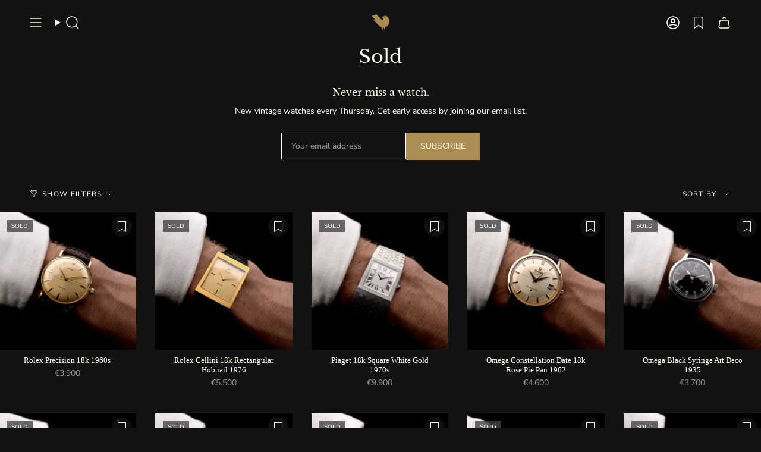

--- FILE ---
content_type: text/html; charset=utf-8
request_url: https://goldammer.me/collections/sold?page=25
body_size: 73212
content:
<!doctype html>
<html class="no-touch supports-no-cookies" lang="en">
<head><meta charset="UTF-8">
<meta http-equiv="X-UA-Compatible" content="IE=edge">
<meta name="viewport" content="width=device-width,initial-scale=1"><meta name="theme-color" content="#121212">
<link rel="canonical" href="https://goldammer.me/collections/sold?page=25">

<!-- Apple Touch Icon -->
<link rel="apple-touch-icon" sizes="180x180" href="//goldammer.me/cdn/shop/files/apple-touch-icon.png?v=17155634596485108007">
<meta name="apple-mobile-web-app-title" content="GOLDAMMER">
<link rel="apple-touch-icon" href="//goldammer.me/cdn/shop/files/apple-touch-icon.png?v=17155634596485108007">

<!-- Android / Chrome -->
<link rel="icon" type="image/png" sizes="192x192" href="//goldammer.me/cdn/shop/files/android-chrome-192x192.png?v=14852">
<link rel="icon" type="image/png" sizes="512x512" href="//goldammer.me/cdn/shop/files/android-chrome-512x512.png?v=14852">

<!-- Theme color für Mobile UI -->
<meta name="theme-color" content="#121212">

<!-- ======================= Broadcast Theme V8.0.0 ========================= -->


  <link rel="icon" type="image/png" href="//goldammer.me/cdn/shop/files/GVW_Vogel_fav_GOLDAMMER_Rand2_26712b33-7de4-4618-af7a-845fd1ab198b_black_85.png?crop=center&height=32&v=1742197501&width=32">

<link rel="preconnect" href="https://fonts.shopifycdn.com" crossorigin=""><!-- Title and description ================================================ -->


<title>
    
    Sold Vintage Watches
    
    
      &ndash; Page 25
    
    
      &ndash; GOLDAMMER
    
  </title>


  <meta name="description" content="Discover our library of sold classic vintage watches. | Including Prices of Vintage Audemars Piguet, Omega, Patek Philippe, Rolex, Vacheron Constantin and more.">


<meta property="og:site_name" content="GOLDAMMER">
<meta property="og:url" content="https://goldammer.me/collections/sold?page=25">
<meta property="og:title" content="Sold Vintage Watches">
<meta property="og:type" content="product.group">
<meta property="og:description" content="Discover our library of sold classic vintage watches. | Including Prices of Vintage Audemars Piguet, Omega, Patek Philippe, Rolex, Vacheron Constantin and more."><meta property="og:image" content="http://goldammer.me/cdn/shop/files/goldammer-preview.png?v=1724485832">
  <meta property="og:image:secure_url" content="https://goldammer.me/cdn/shop/files/goldammer-preview.png?v=1724485832">
  <meta property="og:image:width" content="1200">
  <meta property="og:image:height" content="628"><meta name="twitter:card" content="summary_large_image">
<meta name="twitter:title" content="Sold Vintage Watches">
<meta name="twitter:description" content="Discover our library of sold classic vintage watches. | Including Prices of Vintage Audemars Piguet, Omega, Patek Philippe, Rolex, Vacheron Constantin and more.">
<style data-shopify="">.loading { position: fixed; top: 0; left: 0; z-index: 99999; width: 100%; height: 100%; background: var(--bg); transition: opacity 0.2s ease-out, visibility 0.2s ease-out; }
    body.is-loaded .loading { opacity: 0; visibility: hidden; pointer-events: none; }
    .loading__image__holder { position: absolute; top: 0; left: 0; width: 100%; height: 100%; font-size: 0; display: flex; align-items: center; justify-content: center; }
    .loading__image__holder:nth-child(2) { opacity: 0; }
    .loading__image { max-width: 100px; max-height: 100px; object-fit: contain; }
    .loading--animate .loading__image__holder:nth-child(1) { animation: pulse1 2s infinite ease-in-out; }
    .loading--animate .loading__image__holder:nth-child(2) { animation: pulse2 2s infinite ease-in-out; }
    @keyframes pulse1 {
      0% { opacity: 1; }
      50% { opacity: 0; }
      100% { opacity: 1; }
    }
    @keyframes pulse2 {
      0% { opacity: 0; }
      50% { opacity: 1; }
      100% { opacity: 0; }
    }</style><!-- CSS ================================================================== -->
<style data-shopify="">
  @font-face {
  font-family: "Libre Baskerville";
  font-weight: 400;
  font-style: normal;
  font-display: swap;
  src: url("//goldammer.me/cdn/fonts/libre_baskerville/librebaskerville_n4.2ec9ee517e3ce28d5f1e6c6e75efd8a97e59c189.woff2") format("woff2"),
       url("//goldammer.me/cdn/fonts/libre_baskerville/librebaskerville_n4.323789551b85098885c8eccedfb1bd8f25f56007.woff") format("woff");
}

  @font-face {
  font-family: "Nunito Sans";
  font-weight: 400;
  font-style: normal;
  font-display: swap;
  src: url("//goldammer.me/cdn/fonts/nunito_sans/nunitosans_n4.0276fe080df0ca4e6a22d9cb55aed3ed5ba6b1da.woff2") format("woff2"),
       url("//goldammer.me/cdn/fonts/nunito_sans/nunitosans_n4.b4964bee2f5e7fd9c3826447e73afe2baad607b7.woff") format("woff");
}

  @font-face {
  font-family: "Libre Baskerville";
  font-weight: 400;
  font-style: normal;
  font-display: swap;
  src: url("//goldammer.me/cdn/fonts/libre_baskerville/librebaskerville_n4.2ec9ee517e3ce28d5f1e6c6e75efd8a97e59c189.woff2") format("woff2"),
       url("//goldammer.me/cdn/fonts/libre_baskerville/librebaskerville_n4.323789551b85098885c8eccedfb1bd8f25f56007.woff") format("woff");
}

  @font-face {
  font-family: "Nunito Sans";
  font-weight: 400;
  font-style: normal;
  font-display: swap;
  src: url("//goldammer.me/cdn/fonts/nunito_sans/nunitosans_n4.0276fe080df0ca4e6a22d9cb55aed3ed5ba6b1da.woff2") format("woff2"),
       url("//goldammer.me/cdn/fonts/nunito_sans/nunitosans_n4.b4964bee2f5e7fd9c3826447e73afe2baad607b7.woff") format("woff");
}

  @font-face {
  font-family: "Libre Baskerville";
  font-weight: 400;
  font-style: normal;
  font-display: swap;
  src: url("//goldammer.me/cdn/fonts/libre_baskerville/librebaskerville_n4.2ec9ee517e3ce28d5f1e6c6e75efd8a97e59c189.woff2") format("woff2"),
       url("//goldammer.me/cdn/fonts/libre_baskerville/librebaskerville_n4.323789551b85098885c8eccedfb1bd8f25f56007.woff") format("woff");
}


  
    @font-face {
  font-family: "Nunito Sans";
  font-weight: 500;
  font-style: normal;
  font-display: swap;
  src: url("//goldammer.me/cdn/fonts/nunito_sans/nunitosans_n5.6fc0ed1feb3fc393c40619f180fc49c4d0aae0db.woff2") format("woff2"),
       url("//goldammer.me/cdn/fonts/nunito_sans/nunitosans_n5.2c84830b46099cbcc1095f30e0957b88b914e50a.woff") format("woff");
}

  

  
    @font-face {
  font-family: "Nunito Sans";
  font-weight: 400;
  font-style: italic;
  font-display: swap;
  src: url("//goldammer.me/cdn/fonts/nunito_sans/nunitosans_i4.6e408730afac1484cf297c30b0e67c86d17fc586.woff2") format("woff2"),
       url("//goldammer.me/cdn/fonts/nunito_sans/nunitosans_i4.c9b6dcbfa43622b39a5990002775a8381942ae38.woff") format("woff");
}

  

  
    @font-face {
  font-family: "Nunito Sans";
  font-weight: 500;
  font-style: italic;
  font-display: swap;
  src: url("//goldammer.me/cdn/fonts/nunito_sans/nunitosans_i5.4aec82a63f514f7698d355e559a100d24fff7f85.woff2") format("woff2"),
       url("//goldammer.me/cdn/fonts/nunito_sans/nunitosans_i5.cdc884b66aa1fc89a9fc4820a600e6cdd9d97845.woff") format("woff");
}

  

  
    @font-face {
  font-family: "Libre Baskerville";
  font-weight: 700;
  font-style: normal;
  font-display: swap;
  src: url("//goldammer.me/cdn/fonts/libre_baskerville/librebaskerville_n7.eb83ab550f8363268d3cb412ad3d4776b2bc22b9.woff2") format("woff2"),
       url("//goldammer.me/cdn/fonts/libre_baskerville/librebaskerville_n7.5bb0de4f2b64b2f68c7e0de8d18bc3455494f553.woff") format("woff");
}

  

  

  
    
    .color-scheme-1 {--COLOR-BG-GRADIENT: #121212;
      --COLOR-BG: #121212;
      --COLOR-BG-RGB: 18, 18, 18;

      --COLOR-BG-ACCENT: #393636;
      --COLOR-BG-ACCENT-LIGHTEN: #605b5b;

      /* === Link Color ===*/

      --COLOR-LINK: #ab8c52;
      --COLOR-LINK-A50: rgba(171, 140, 82, 0.5);
      --COLOR-LINK-A70: rgba(171, 140, 82, 0.7);
      --COLOR-LINK-HOVER: rgba(171, 140, 82, 0.7);
      --COLOR-LINK-OPPOSITE: #ffffff;

      --COLOR-TEXT: #fffff0;
      --COLOR-TEXT-HOVER: rgba(255, 255, 240, 0.7);
      --COLOR-TEXT-LIGHT: #b8b8ad;
      --COLOR-TEXT-DARK: #ffffa4;
      --COLOR-TEXT-A5:  rgba(255, 255, 240, 0.05);
      --COLOR-TEXT-A35: rgba(255, 255, 240, 0.35);
      --COLOR-TEXT-A50: rgba(255, 255, 240, 0.5);
      --COLOR-TEXT-A80: rgba(255, 255, 240, 0.8);


      --COLOR-BORDER: rgb(57, 54, 54);
      --COLOR-BORDER-LIGHT: #292828;
      --COLOR-BORDER-DARK: #050404;
      --COLOR-BORDER-HAIRLINE: #0a0a0a;

      --overlay-bg: #212121;

      /* === Bright color ===*/
      --COLOR-ACCENT: #ab8c52;
      --COLOR-ACCENT-HOVER: #806430;
      --COLOR-ACCENT-FADE: rgba(171, 140, 82, 0.05);
      --COLOR-ACCENT-LIGHT: #e8d4ae;

      /* === Default Cart Gradient ===*/

      --FREE-SHIPPING-GRADIENT: linear-gradient(to right, var(--COLOR-ACCENT-LIGHT) 0%, var(--accent) 100%);

      /* === Buttons ===*/
      --BTN-PRIMARY-BG: #ab8c52;
      --BTN-PRIMARY-TEXT: #fffff0;
      --BTN-PRIMARY-BORDER: #ab8c52;
      --BTN-PRIMARY-BORDER-A70: rgba(171, 140, 82, 0.7);

      
      
        --BTN-PRIMARY-BG-BRIGHTER: #9a7e4a;
      

      --BTN-SECONDARY-BG: #ab8c52;
      --BTN-SECONDARY-TEXT: #fffff0;
      --BTN-SECONDARY-BORDER: #ab8c52;
      --BTN-SECONDARY-BORDER-A70: rgba(171, 140, 82, 0.7);

      
      
        --BTN-SECONDARY-BG-BRIGHTER: #9a7e4a;
      

      
--COLOR-BG-BRIGHTER: #2c2c2c;

      --COLOR-BG-ALPHA-25: rgba(18, 18, 18, 0.25);
      --COLOR-BG-TRANSPARENT: rgba(18, 18, 18, 0);--COLOR-FOOTER-BG-HAIRLINE: #1a1a1a;

      /* Dynamic color variables */
      --accent: var(--COLOR-ACCENT);
      --accent-fade: var(--COLOR-ACCENT-FADE);
      --accent-hover: var(--COLOR-ACCENT-HOVER);
      --border: var(--COLOR-BORDER);
      --border-dark: var(--COLOR-BORDER-DARK);
      --border-light: var(--COLOR-BORDER-LIGHT);
      --border-hairline: var(--COLOR-BORDER-HAIRLINE);
      --bg: var(--COLOR-BG-GRADIENT, var(--COLOR-BG));
      --bg-accent: var(--COLOR-BG-ACCENT);
      --bg-accent-lighten: var(--COLOR-BG-ACCENT-LIGHTEN);
      --icons: var(--COLOR-TEXT);
      --link: var(--COLOR-LINK);
      --link-a50: var(--COLOR-LINK-A50);
      --link-a70: var(--COLOR-LINK-A70);
      --link-hover: var(--COLOR-LINK-HOVER);
      --link-opposite: var(--COLOR-LINK-OPPOSITE);
      --text: var(--COLOR-TEXT);
      --text-dark: var(--COLOR-TEXT-DARK);
      --text-light: var(--COLOR-TEXT-LIGHT);
      --text-hover: var(--COLOR-TEXT-HOVER);
      --text-a5: var(--COLOR-TEXT-A5);
      --text-a35: var(--COLOR-TEXT-A35);
      --text-a50: var(--COLOR-TEXT-A50);
      --text-a80: var(--COLOR-TEXT-A80);
    }
  
    
    .color-scheme-2 {--COLOR-BG-GRADIENT: #212121;
      --COLOR-BG: #212121;
      --COLOR-BG-RGB: 33, 33, 33;

      --COLOR-BG-ACCENT: #f5f2ec;
      --COLOR-BG-ACCENT-LIGHTEN: #ffffff;

      /* === Link Color ===*/

      --COLOR-LINK: #282c2e;
      --COLOR-LINK-A50: rgba(40, 44, 46, 0.5);
      --COLOR-LINK-A70: rgba(40, 44, 46, 0.7);
      --COLOR-LINK-HOVER: rgba(40, 44, 46, 0.7);
      --COLOR-LINK-OPPOSITE: #ffffff;

      --COLOR-TEXT: #ffffff;
      --COLOR-TEXT-HOVER: rgba(255, 255, 255, 0.7);
      --COLOR-TEXT-LIGHT: #bcbcbc;
      --COLOR-TEXT-DARK: #d9d9d9;
      --COLOR-TEXT-A5:  rgba(255, 255, 255, 0.05);
      --COLOR-TEXT-A35: rgba(255, 255, 255, 0.35);
      --COLOR-TEXT-A50: rgba(255, 255, 255, 0.5);
      --COLOR-TEXT-A80: rgba(255, 255, 255, 0.8);


      --COLOR-BORDER: rgb(209, 208, 206);
      --COLOR-BORDER-LIGHT: #8b8a89;
      --COLOR-BORDER-DARK: #a09e99;
      --COLOR-BORDER-HAIRLINE: #191919;

      --overlay-bg: #644d3e;

      /* === Bright color ===*/
      --COLOR-ACCENT: #ab8c52;
      --COLOR-ACCENT-HOVER: #806430;
      --COLOR-ACCENT-FADE: rgba(171, 140, 82, 0.05);
      --COLOR-ACCENT-LIGHT: #e8d4ae;

      /* === Default Cart Gradient ===*/

      --FREE-SHIPPING-GRADIENT: linear-gradient(to right, var(--COLOR-ACCENT-LIGHT) 0%, var(--accent) 100%);

      /* === Buttons ===*/
      --BTN-PRIMARY-BG: #212121;
      --BTN-PRIMARY-TEXT: #ffffff;
      --BTN-PRIMARY-BORDER: #212121;
      --BTN-PRIMARY-BORDER-A70: rgba(33, 33, 33, 0.7);

      
      
        --BTN-PRIMARY-BG-BRIGHTER: #2e2e2e;
      

      --BTN-SECONDARY-BG: #ffffff;
      --BTN-SECONDARY-TEXT: #000000;
      --BTN-SECONDARY-BORDER: #ab8c52;
      --BTN-SECONDARY-BORDER-A70: rgba(171, 140, 82, 0.7);

      
      
        --BTN-SECONDARY-BG-BRIGHTER: #f2f2f2;
      

      
--COLOR-BG-BRIGHTER: #2e2e2e;

      --COLOR-BG-ALPHA-25: rgba(33, 33, 33, 0.25);
      --COLOR-BG-TRANSPARENT: rgba(33, 33, 33, 0);--COLOR-FOOTER-BG-HAIRLINE: #292929;

      /* Dynamic color variables */
      --accent: var(--COLOR-ACCENT);
      --accent-fade: var(--COLOR-ACCENT-FADE);
      --accent-hover: var(--COLOR-ACCENT-HOVER);
      --border: var(--COLOR-BORDER);
      --border-dark: var(--COLOR-BORDER-DARK);
      --border-light: var(--COLOR-BORDER-LIGHT);
      --border-hairline: var(--COLOR-BORDER-HAIRLINE);
      --bg: var(--COLOR-BG-GRADIENT, var(--COLOR-BG));
      --bg-accent: var(--COLOR-BG-ACCENT);
      --bg-accent-lighten: var(--COLOR-BG-ACCENT-LIGHTEN);
      --icons: var(--COLOR-TEXT);
      --link: var(--COLOR-LINK);
      --link-a50: var(--COLOR-LINK-A50);
      --link-a70: var(--COLOR-LINK-A70);
      --link-hover: var(--COLOR-LINK-HOVER);
      --link-opposite: var(--COLOR-LINK-OPPOSITE);
      --text: var(--COLOR-TEXT);
      --text-dark: var(--COLOR-TEXT-DARK);
      --text-light: var(--COLOR-TEXT-LIGHT);
      --text-hover: var(--COLOR-TEXT-HOVER);
      --text-a5: var(--COLOR-TEXT-A5);
      --text-a35: var(--COLOR-TEXT-A35);
      --text-a50: var(--COLOR-TEXT-A50);
      --text-a80: var(--COLOR-TEXT-A80);
    }
  
    
    .color-scheme-3 {--COLOR-BG-GRADIENT: #f5f2ec;
      --COLOR-BG: #f5f2ec;
      --COLOR-BG-RGB: 245, 242, 236;

      --COLOR-BG-ACCENT: #ffffff;
      --COLOR-BG-ACCENT-LIGHTEN: #ffffff;

      /* === Link Color ===*/

      --COLOR-LINK: #282c2e;
      --COLOR-LINK-A50: rgba(40, 44, 46, 0.5);
      --COLOR-LINK-A70: rgba(40, 44, 46, 0.7);
      --COLOR-LINK-HOVER: rgba(40, 44, 46, 0.7);
      --COLOR-LINK-OPPOSITE: #ffffff;

      --COLOR-TEXT: #212121;
      --COLOR-TEXT-HOVER: rgba(33, 33, 33, 0.7);
      --COLOR-TEXT-LIGHT: #61605e;
      --COLOR-TEXT-DARK: #000000;
      --COLOR-TEXT-A5:  rgba(33, 33, 33, 0.05);
      --COLOR-TEXT-A35: rgba(33, 33, 33, 0.35);
      --COLOR-TEXT-A50: rgba(33, 33, 33, 0.5);
      --COLOR-TEXT-A80: rgba(33, 33, 33, 0.8);


      --COLOR-BORDER: rgb(209, 205, 196);
      --COLOR-BORDER-LIGHT: #dfdcd4;
      --COLOR-BORDER-DARK: #a49c8b;
      --COLOR-BORDER-HAIRLINE: #f0ebe2;

      --overlay-bg: #000000;

      /* === Bright color ===*/
      --COLOR-ACCENT: #ab8c52;
      --COLOR-ACCENT-HOVER: #806430;
      --COLOR-ACCENT-FADE: rgba(171, 140, 82, 0.05);
      --COLOR-ACCENT-LIGHT: #e8d4ae;

      /* === Default Cart Gradient ===*/

      --FREE-SHIPPING-GRADIENT: linear-gradient(to right, var(--COLOR-ACCENT-LIGHT) 0%, var(--accent) 100%);

      /* === Buttons ===*/
      --BTN-PRIMARY-BG: #212121;
      --BTN-PRIMARY-TEXT: #ffffff;
      --BTN-PRIMARY-BORDER: #212121;
      --BTN-PRIMARY-BORDER-A70: rgba(33, 33, 33, 0.7);

      
      
        --BTN-PRIMARY-BG-BRIGHTER: #2e2e2e;
      

      --BTN-SECONDARY-BG: #ab8c52;
      --BTN-SECONDARY-TEXT: #ffffff;
      --BTN-SECONDARY-BORDER: #ab8c52;
      --BTN-SECONDARY-BORDER-A70: rgba(171, 140, 82, 0.7);

      
      
        --BTN-SECONDARY-BG-BRIGHTER: #9a7e4a;
      

      
--COLOR-BG-BRIGHTER: #ece7db;

      --COLOR-BG-ALPHA-25: rgba(245, 242, 236, 0.25);
      --COLOR-BG-TRANSPARENT: rgba(245, 242, 236, 0);--COLOR-FOOTER-BG-HAIRLINE: #f0ebe2;

      /* Dynamic color variables */
      --accent: var(--COLOR-ACCENT);
      --accent-fade: var(--COLOR-ACCENT-FADE);
      --accent-hover: var(--COLOR-ACCENT-HOVER);
      --border: var(--COLOR-BORDER);
      --border-dark: var(--COLOR-BORDER-DARK);
      --border-light: var(--COLOR-BORDER-LIGHT);
      --border-hairline: var(--COLOR-BORDER-HAIRLINE);
      --bg: var(--COLOR-BG-GRADIENT, var(--COLOR-BG));
      --bg-accent: var(--COLOR-BG-ACCENT);
      --bg-accent-lighten: var(--COLOR-BG-ACCENT-LIGHTEN);
      --icons: var(--COLOR-TEXT);
      --link: var(--COLOR-LINK);
      --link-a50: var(--COLOR-LINK-A50);
      --link-a70: var(--COLOR-LINK-A70);
      --link-hover: var(--COLOR-LINK-HOVER);
      --link-opposite: var(--COLOR-LINK-OPPOSITE);
      --text: var(--COLOR-TEXT);
      --text-dark: var(--COLOR-TEXT-DARK);
      --text-light: var(--COLOR-TEXT-LIGHT);
      --text-hover: var(--COLOR-TEXT-HOVER);
      --text-a5: var(--COLOR-TEXT-A5);
      --text-a35: var(--COLOR-TEXT-A35);
      --text-a50: var(--COLOR-TEXT-A50);
      --text-a80: var(--COLOR-TEXT-A80);
    }
  
    
    .color-scheme-4 {--COLOR-BG-GRADIENT: #b0a38b;
      --COLOR-BG: #b0a38b;
      --COLOR-BG-RGB: 176, 163, 139;

      --COLOR-BG-ACCENT: #f5f2ec;
      --COLOR-BG-ACCENT-LIGHTEN: #ffffff;

      /* === Link Color ===*/

      --COLOR-LINK: #282c2e;
      --COLOR-LINK-A50: rgba(40, 44, 46, 0.5);
      --COLOR-LINK-A70: rgba(40, 44, 46, 0.7);
      --COLOR-LINK-HOVER: rgba(40, 44, 46, 0.7);
      --COLOR-LINK-OPPOSITE: #ffffff;

      --COLOR-TEXT: #212121;
      --COLOR-TEXT-HOVER: rgba(33, 33, 33, 0.7);
      --COLOR-TEXT-LIGHT: #4c4841;
      --COLOR-TEXT-DARK: #000000;
      --COLOR-TEXT-A5:  rgba(33, 33, 33, 0.05);
      --COLOR-TEXT-A35: rgba(33, 33, 33, 0.35);
      --COLOR-TEXT-A50: rgba(33, 33, 33, 0.5);
      --COLOR-TEXT-A80: rgba(33, 33, 33, 0.8);


      --COLOR-BORDER: rgb(243, 243, 243);
      --COLOR-BORDER-LIGHT: #d8d3c9;
      --COLOR-BORDER-DARK: #c0c0c0;
      --COLOR-BORDER-HAIRLINE: #aa9c82;

      --overlay-bg: #000000;

      /* === Bright color ===*/
      --COLOR-ACCENT: #ab8c52;
      --COLOR-ACCENT-HOVER: #806430;
      --COLOR-ACCENT-FADE: rgba(171, 140, 82, 0.05);
      --COLOR-ACCENT-LIGHT: #e8d4ae;

      /* === Default Cart Gradient ===*/

      --FREE-SHIPPING-GRADIENT: linear-gradient(to right, var(--COLOR-ACCENT-LIGHT) 0%, var(--accent) 100%);

      /* === Buttons ===*/
      --BTN-PRIMARY-BG: #212121;
      --BTN-PRIMARY-TEXT: #ffffff;
      --BTN-PRIMARY-BORDER: #ffffff;
      --BTN-PRIMARY-BORDER-A70: rgba(255, 255, 255, 0.7);

      
      
        --BTN-PRIMARY-BG-BRIGHTER: #2e2e2e;
      

      --BTN-SECONDARY-BG: #ab8c52;
      --BTN-SECONDARY-TEXT: #ffffff;
      --BTN-SECONDARY-BORDER: #ab8c52;
      --BTN-SECONDARY-BORDER-A70: rgba(171, 140, 82, 0.7);

      
      
        --BTN-SECONDARY-BG-BRIGHTER: #9a7e4a;
      

      
--COLOR-BG-BRIGHTER: #a6977c;

      --COLOR-BG-ALPHA-25: rgba(176, 163, 139, 0.25);
      --COLOR-BG-TRANSPARENT: rgba(176, 163, 139, 0);--COLOR-FOOTER-BG-HAIRLINE: #aa9c82;

      /* Dynamic color variables */
      --accent: var(--COLOR-ACCENT);
      --accent-fade: var(--COLOR-ACCENT-FADE);
      --accent-hover: var(--COLOR-ACCENT-HOVER);
      --border: var(--COLOR-BORDER);
      --border-dark: var(--COLOR-BORDER-DARK);
      --border-light: var(--COLOR-BORDER-LIGHT);
      --border-hairline: var(--COLOR-BORDER-HAIRLINE);
      --bg: var(--COLOR-BG-GRADIENT, var(--COLOR-BG));
      --bg-accent: var(--COLOR-BG-ACCENT);
      --bg-accent-lighten: var(--COLOR-BG-ACCENT-LIGHTEN);
      --icons: var(--COLOR-TEXT);
      --link: var(--COLOR-LINK);
      --link-a50: var(--COLOR-LINK-A50);
      --link-a70: var(--COLOR-LINK-A70);
      --link-hover: var(--COLOR-LINK-HOVER);
      --link-opposite: var(--COLOR-LINK-OPPOSITE);
      --text: var(--COLOR-TEXT);
      --text-dark: var(--COLOR-TEXT-DARK);
      --text-light: var(--COLOR-TEXT-LIGHT);
      --text-hover: var(--COLOR-TEXT-HOVER);
      --text-a5: var(--COLOR-TEXT-A5);
      --text-a35: var(--COLOR-TEXT-A35);
      --text-a50: var(--COLOR-TEXT-A50);
      --text-a80: var(--COLOR-TEXT-A80);
    }
  
    
    .color-scheme-5 {--COLOR-BG-GRADIENT: #868154;
      --COLOR-BG: #868154;
      --COLOR-BG-RGB: 134, 129, 84;

      --COLOR-BG-ACCENT: #f5f2ec;
      --COLOR-BG-ACCENT-LIGHTEN: #ffffff;

      /* === Link Color ===*/

      --COLOR-LINK: #282c2e;
      --COLOR-LINK-A50: rgba(40, 44, 46, 0.5);
      --COLOR-LINK-A70: rgba(40, 44, 46, 0.7);
      --COLOR-LINK-HOVER: rgba(40, 44, 46, 0.7);
      --COLOR-LINK-OPPOSITE: #ffffff;

      --COLOR-TEXT: #d8d2b3;
      --COLOR-TEXT-HOVER: rgba(216, 210, 179, 0.7);
      --COLOR-TEXT-LIGHT: #bfba97;
      --COLOR-TEXT-DARK: #c8bb76;
      --COLOR-TEXT-A5:  rgba(216, 210, 179, 0.05);
      --COLOR-TEXT-A35: rgba(216, 210, 179, 0.35);
      --COLOR-TEXT-A50: rgba(216, 210, 179, 0.5);
      --COLOR-TEXT-A80: rgba(216, 210, 179, 0.8);


      --COLOR-BORDER: rgb(243, 243, 243);
      --COLOR-BORDER-LIGHT: #c7c5b3;
      --COLOR-BORDER-DARK: #c0c0c0;
      --COLOR-BORDER-HAIRLINE: #7d784e;

      --overlay-bg: #000000;

      /* === Bright color ===*/
      --COLOR-ACCENT: #ab8c52;
      --COLOR-ACCENT-HOVER: #806430;
      --COLOR-ACCENT-FADE: rgba(171, 140, 82, 0.05);
      --COLOR-ACCENT-LIGHT: #e8d4ae;

      /* === Default Cart Gradient ===*/

      --FREE-SHIPPING-GRADIENT: linear-gradient(to right, var(--COLOR-ACCENT-LIGHT) 0%, var(--accent) 100%);

      /* === Buttons ===*/
      --BTN-PRIMARY-BG: #212121;
      --BTN-PRIMARY-TEXT: #ffffff;
      --BTN-PRIMARY-BORDER: #212121;
      --BTN-PRIMARY-BORDER-A70: rgba(33, 33, 33, 0.7);

      
      
        --BTN-PRIMARY-BG-BRIGHTER: #2e2e2e;
      

      --BTN-SECONDARY-BG: #ab8c52;
      --BTN-SECONDARY-TEXT: #ffffff;
      --BTN-SECONDARY-BORDER: #ab8c52;
      --BTN-SECONDARY-BORDER-A70: rgba(171, 140, 82, 0.7);

      
      
        --BTN-SECONDARY-BG-BRIGHTER: #9a7e4a;
      

      
--COLOR-BG-BRIGHTER: #76724a;

      --COLOR-BG-ALPHA-25: rgba(134, 129, 84, 0.25);
      --COLOR-BG-TRANSPARENT: rgba(134, 129, 84, 0);--COLOR-FOOTER-BG-HAIRLINE: #7d784e;

      /* Dynamic color variables */
      --accent: var(--COLOR-ACCENT);
      --accent-fade: var(--COLOR-ACCENT-FADE);
      --accent-hover: var(--COLOR-ACCENT-HOVER);
      --border: var(--COLOR-BORDER);
      --border-dark: var(--COLOR-BORDER-DARK);
      --border-light: var(--COLOR-BORDER-LIGHT);
      --border-hairline: var(--COLOR-BORDER-HAIRLINE);
      --bg: var(--COLOR-BG-GRADIENT, var(--COLOR-BG));
      --bg-accent: var(--COLOR-BG-ACCENT);
      --bg-accent-lighten: var(--COLOR-BG-ACCENT-LIGHTEN);
      --icons: var(--COLOR-TEXT);
      --link: var(--COLOR-LINK);
      --link-a50: var(--COLOR-LINK-A50);
      --link-a70: var(--COLOR-LINK-A70);
      --link-hover: var(--COLOR-LINK-HOVER);
      --link-opposite: var(--COLOR-LINK-OPPOSITE);
      --text: var(--COLOR-TEXT);
      --text-dark: var(--COLOR-TEXT-DARK);
      --text-light: var(--COLOR-TEXT-LIGHT);
      --text-hover: var(--COLOR-TEXT-HOVER);
      --text-a5: var(--COLOR-TEXT-A5);
      --text-a35: var(--COLOR-TEXT-A35);
      --text-a50: var(--COLOR-TEXT-A50);
      --text-a80: var(--COLOR-TEXT-A80);
    }
  
    
    .color-scheme-6 {--COLOR-BG-GRADIENT: #fcfbf9;
      --COLOR-BG: #fcfbf9;
      --COLOR-BG-RGB: 252, 251, 249;

      --COLOR-BG-ACCENT: #f5f2ec;
      --COLOR-BG-ACCENT-LIGHTEN: #ffffff;

      /* === Link Color ===*/

      --COLOR-LINK: #282c2e;
      --COLOR-LINK-A50: rgba(40, 44, 46, 0.5);
      --COLOR-LINK-A70: rgba(40, 44, 46, 0.7);
      --COLOR-LINK-HOVER: rgba(40, 44, 46, 0.7);
      --COLOR-LINK-OPPOSITE: #ffffff;

      --COLOR-TEXT: #212121;
      --COLOR-TEXT-HOVER: rgba(33, 33, 33, 0.7);
      --COLOR-TEXT-LIGHT: #636262;
      --COLOR-TEXT-DARK: #000000;
      --COLOR-TEXT-A5:  rgba(33, 33, 33, 0.05);
      --COLOR-TEXT-A35: rgba(33, 33, 33, 0.35);
      --COLOR-TEXT-A50: rgba(33, 33, 33, 0.5);
      --COLOR-TEXT-A80: rgba(33, 33, 33, 0.8);


      --COLOR-BORDER: rgb(209, 208, 206);
      --COLOR-BORDER-LIGHT: #e2e1df;
      --COLOR-BORDER-DARK: #a09e99;
      --COLOR-BORDER-HAIRLINE: #f7f4ef;

      --overlay-bg: #000000;

      /* === Bright color ===*/
      --COLOR-ACCENT: #ab8c52;
      --COLOR-ACCENT-HOVER: #806430;
      --COLOR-ACCENT-FADE: rgba(171, 140, 82, 0.05);
      --COLOR-ACCENT-LIGHT: #e8d4ae;

      /* === Default Cart Gradient ===*/

      --FREE-SHIPPING-GRADIENT: linear-gradient(to right, var(--COLOR-ACCENT-LIGHT) 0%, var(--accent) 100%);

      /* === Buttons ===*/
      --BTN-PRIMARY-BG: #ffffff;
      --BTN-PRIMARY-TEXT: #212121;
      --BTN-PRIMARY-BORDER: #ffffff;
      --BTN-PRIMARY-BORDER-A70: rgba(255, 255, 255, 0.7);

      
      
        --BTN-PRIMARY-BG-BRIGHTER: #f2f2f2;
      

      --BTN-SECONDARY-BG: #ab8c52;
      --BTN-SECONDARY-TEXT: #ffffff;
      --BTN-SECONDARY-BORDER: #ab8c52;
      --BTN-SECONDARY-BORDER-A70: rgba(171, 140, 82, 0.7);

      
      
        --BTN-SECONDARY-BG-BRIGHTER: #9a7e4a;
      

      
--COLOR-BG-BRIGHTER: #f4f0e8;

      --COLOR-BG-ALPHA-25: rgba(252, 251, 249, 0.25);
      --COLOR-BG-TRANSPARENT: rgba(252, 251, 249, 0);--COLOR-FOOTER-BG-HAIRLINE: #f7f4ef;

      /* Dynamic color variables */
      --accent: var(--COLOR-ACCENT);
      --accent-fade: var(--COLOR-ACCENT-FADE);
      --accent-hover: var(--COLOR-ACCENT-HOVER);
      --border: var(--COLOR-BORDER);
      --border-dark: var(--COLOR-BORDER-DARK);
      --border-light: var(--COLOR-BORDER-LIGHT);
      --border-hairline: var(--COLOR-BORDER-HAIRLINE);
      --bg: var(--COLOR-BG-GRADIENT, var(--COLOR-BG));
      --bg-accent: var(--COLOR-BG-ACCENT);
      --bg-accent-lighten: var(--COLOR-BG-ACCENT-LIGHTEN);
      --icons: var(--COLOR-TEXT);
      --link: var(--COLOR-LINK);
      --link-a50: var(--COLOR-LINK-A50);
      --link-a70: var(--COLOR-LINK-A70);
      --link-hover: var(--COLOR-LINK-HOVER);
      --link-opposite: var(--COLOR-LINK-OPPOSITE);
      --text: var(--COLOR-TEXT);
      --text-dark: var(--COLOR-TEXT-DARK);
      --text-light: var(--COLOR-TEXT-LIGHT);
      --text-hover: var(--COLOR-TEXT-HOVER);
      --text-a5: var(--COLOR-TEXT-A5);
      --text-a35: var(--COLOR-TEXT-A35);
      --text-a50: var(--COLOR-TEXT-A50);
      --text-a80: var(--COLOR-TEXT-A80);
    }
  
    
    .color-scheme-7 {--COLOR-BG-GRADIENT: #f5f2ec;
      --COLOR-BG: #f5f2ec;
      --COLOR-BG-RGB: 245, 242, 236;

      --COLOR-BG-ACCENT: #f5f2ec;
      --COLOR-BG-ACCENT-LIGHTEN: #ffffff;

      /* === Link Color ===*/

      --COLOR-LINK: #282c2e;
      --COLOR-LINK-A50: rgba(40, 44, 46, 0.5);
      --COLOR-LINK-A70: rgba(40, 44, 46, 0.7);
      --COLOR-LINK-HOVER: rgba(40, 44, 46, 0.7);
      --COLOR-LINK-OPPOSITE: #ffffff;

      --COLOR-TEXT: #685a3f;
      --COLOR-TEXT-HOVER: rgba(104, 90, 63, 0.7);
      --COLOR-TEXT-LIGHT: #928873;
      --COLOR-TEXT-DARK: #3d321e;
      --COLOR-TEXT-A5:  rgba(104, 90, 63, 0.05);
      --COLOR-TEXT-A35: rgba(104, 90, 63, 0.35);
      --COLOR-TEXT-A50: rgba(104, 90, 63, 0.5);
      --COLOR-TEXT-A80: rgba(104, 90, 63, 0.8);


      --COLOR-BORDER: rgb(209, 205, 196);
      --COLOR-BORDER-LIGHT: #dfdcd4;
      --COLOR-BORDER-DARK: #a49c8b;
      --COLOR-BORDER-HAIRLINE: #f0ebe2;

      --overlay-bg: #000000;

      /* === Bright color ===*/
      --COLOR-ACCENT: #ab8c52;
      --COLOR-ACCENT-HOVER: #806430;
      --COLOR-ACCENT-FADE: rgba(171, 140, 82, 0.05);
      --COLOR-ACCENT-LIGHT: #e8d4ae;

      /* === Default Cart Gradient ===*/

      --FREE-SHIPPING-GRADIENT: linear-gradient(to right, var(--COLOR-ACCENT-LIGHT) 0%, var(--accent) 100%);

      /* === Buttons ===*/
      --BTN-PRIMARY-BG: #212121;
      --BTN-PRIMARY-TEXT: #ffffff;
      --BTN-PRIMARY-BORDER: #212121;
      --BTN-PRIMARY-BORDER-A70: rgba(33, 33, 33, 0.7);

      
      
        --BTN-PRIMARY-BG-BRIGHTER: #2e2e2e;
      

      --BTN-SECONDARY-BG: #ab8c52;
      --BTN-SECONDARY-TEXT: #ffffff;
      --BTN-SECONDARY-BORDER: #ab8c52;
      --BTN-SECONDARY-BORDER-A70: rgba(171, 140, 82, 0.7);

      
      
        --BTN-SECONDARY-BG-BRIGHTER: #9a7e4a;
      

      
--COLOR-BG-BRIGHTER: #ece7db;

      --COLOR-BG-ALPHA-25: rgba(245, 242, 236, 0.25);
      --COLOR-BG-TRANSPARENT: rgba(245, 242, 236, 0);--COLOR-FOOTER-BG-HAIRLINE: #f0ebe2;

      /* Dynamic color variables */
      --accent: var(--COLOR-ACCENT);
      --accent-fade: var(--COLOR-ACCENT-FADE);
      --accent-hover: var(--COLOR-ACCENT-HOVER);
      --border: var(--COLOR-BORDER);
      --border-dark: var(--COLOR-BORDER-DARK);
      --border-light: var(--COLOR-BORDER-LIGHT);
      --border-hairline: var(--COLOR-BORDER-HAIRLINE);
      --bg: var(--COLOR-BG-GRADIENT, var(--COLOR-BG));
      --bg-accent: var(--COLOR-BG-ACCENT);
      --bg-accent-lighten: var(--COLOR-BG-ACCENT-LIGHTEN);
      --icons: var(--COLOR-TEXT);
      --link: var(--COLOR-LINK);
      --link-a50: var(--COLOR-LINK-A50);
      --link-a70: var(--COLOR-LINK-A70);
      --link-hover: var(--COLOR-LINK-HOVER);
      --link-opposite: var(--COLOR-LINK-OPPOSITE);
      --text: var(--COLOR-TEXT);
      --text-dark: var(--COLOR-TEXT-DARK);
      --text-light: var(--COLOR-TEXT-LIGHT);
      --text-hover: var(--COLOR-TEXT-HOVER);
      --text-a5: var(--COLOR-TEXT-A5);
      --text-a35: var(--COLOR-TEXT-A35);
      --text-a50: var(--COLOR-TEXT-A50);
      --text-a80: var(--COLOR-TEXT-A80);
    }
  
    
    .color-scheme-8 {--COLOR-BG-GRADIENT: #eae6dd;
      --COLOR-BG: #eae6dd;
      --COLOR-BG-RGB: 234, 230, 221;

      --COLOR-BG-ACCENT: #f5f2ec;
      --COLOR-BG-ACCENT-LIGHTEN: #ffffff;

      /* === Link Color ===*/

      --COLOR-LINK: #282c2e;
      --COLOR-LINK-A50: rgba(40, 44, 46, 0.5);
      --COLOR-LINK-A70: rgba(40, 44, 46, 0.7);
      --COLOR-LINK-HOVER: rgba(40, 44, 46, 0.7);
      --COLOR-LINK-OPPOSITE: #ffffff;

      --COLOR-TEXT: #212121;
      --COLOR-TEXT-HOVER: rgba(33, 33, 33, 0.7);
      --COLOR-TEXT-LIGHT: #5d5c59;
      --COLOR-TEXT-DARK: #000000;
      --COLOR-TEXT-A5:  rgba(33, 33, 33, 0.05);
      --COLOR-TEXT-A35: rgba(33, 33, 33, 0.35);
      --COLOR-TEXT-A50: rgba(33, 33, 33, 0.5);
      --COLOR-TEXT-A80: rgba(33, 33, 33, 0.8);


      --COLOR-BORDER: rgb(209, 205, 196);
      --COLOR-BORDER-LIGHT: #dbd7ce;
      --COLOR-BORDER-DARK: #a49c8b;
      --COLOR-BORDER-HAIRLINE: #e4dfd4;

      --overlay-bg: #000000;

      /* === Bright color ===*/
      --COLOR-ACCENT: #ab8c52;
      --COLOR-ACCENT-HOVER: #806430;
      --COLOR-ACCENT-FADE: rgba(171, 140, 82, 0.05);
      --COLOR-ACCENT-LIGHT: #e8d4ae;

      /* === Default Cart Gradient ===*/

      --FREE-SHIPPING-GRADIENT: linear-gradient(to right, var(--COLOR-ACCENT-LIGHT) 0%, var(--accent) 100%);

      /* === Buttons ===*/
      --BTN-PRIMARY-BG: #212121;
      --BTN-PRIMARY-TEXT: #ffffff;
      --BTN-PRIMARY-BORDER: #212121;
      --BTN-PRIMARY-BORDER-A70: rgba(33, 33, 33, 0.7);

      
      
        --BTN-PRIMARY-BG-BRIGHTER: #2e2e2e;
      

      --BTN-SECONDARY-BG: #ab8c52;
      --BTN-SECONDARY-TEXT: #ffffff;
      --BTN-SECONDARY-BORDER: #ab8c52;
      --BTN-SECONDARY-BORDER-A70: rgba(171, 140, 82, 0.7);

      
      
        --BTN-SECONDARY-BG-BRIGHTER: #9a7e4a;
      

      
--COLOR-BG-BRIGHTER: #e0dacd;

      --COLOR-BG-ALPHA-25: rgba(234, 230, 221, 0.25);
      --COLOR-BG-TRANSPARENT: rgba(234, 230, 221, 0);--COLOR-FOOTER-BG-HAIRLINE: #e4dfd4;

      /* Dynamic color variables */
      --accent: var(--COLOR-ACCENT);
      --accent-fade: var(--COLOR-ACCENT-FADE);
      --accent-hover: var(--COLOR-ACCENT-HOVER);
      --border: var(--COLOR-BORDER);
      --border-dark: var(--COLOR-BORDER-DARK);
      --border-light: var(--COLOR-BORDER-LIGHT);
      --border-hairline: var(--COLOR-BORDER-HAIRLINE);
      --bg: var(--COLOR-BG-GRADIENT, var(--COLOR-BG));
      --bg-accent: var(--COLOR-BG-ACCENT);
      --bg-accent-lighten: var(--COLOR-BG-ACCENT-LIGHTEN);
      --icons: var(--COLOR-TEXT);
      --link: var(--COLOR-LINK);
      --link-a50: var(--COLOR-LINK-A50);
      --link-a70: var(--COLOR-LINK-A70);
      --link-hover: var(--COLOR-LINK-HOVER);
      --link-opposite: var(--COLOR-LINK-OPPOSITE);
      --text: var(--COLOR-TEXT);
      --text-dark: var(--COLOR-TEXT-DARK);
      --text-light: var(--COLOR-TEXT-LIGHT);
      --text-hover: var(--COLOR-TEXT-HOVER);
      --text-a5: var(--COLOR-TEXT-A5);
      --text-a35: var(--COLOR-TEXT-A35);
      --text-a50: var(--COLOR-TEXT-A50);
      --text-a80: var(--COLOR-TEXT-A80);
    }
  
    
    .color-scheme-9 {--COLOR-BG-GRADIENT: #fcfbf9;
      --COLOR-BG: #fcfbf9;
      --COLOR-BG-RGB: 252, 251, 249;

      --COLOR-BG-ACCENT: #f5f2ec;
      --COLOR-BG-ACCENT-LIGHTEN: #ffffff;

      /* === Link Color ===*/

      --COLOR-LINK: #282c2e;
      --COLOR-LINK-A50: rgba(40, 44, 46, 0.5);
      --COLOR-LINK-A70: rgba(40, 44, 46, 0.7);
      --COLOR-LINK-HOVER: rgba(40, 44, 46, 0.7);
      --COLOR-LINK-OPPOSITE: #ffffff;

      --COLOR-TEXT: #212121;
      --COLOR-TEXT-HOVER: rgba(33, 33, 33, 0.7);
      --COLOR-TEXT-LIGHT: #636262;
      --COLOR-TEXT-DARK: #000000;
      --COLOR-TEXT-A5:  rgba(33, 33, 33, 0.05);
      --COLOR-TEXT-A35: rgba(33, 33, 33, 0.35);
      --COLOR-TEXT-A50: rgba(33, 33, 33, 0.5);
      --COLOR-TEXT-A80: rgba(33, 33, 33, 0.8);


      --COLOR-BORDER: rgb(234, 234, 234);
      --COLOR-BORDER-LIGHT: #f1f1f0;
      --COLOR-BORDER-DARK: #b7b7b7;
      --COLOR-BORDER-HAIRLINE: #f7f4ef;

      --overlay-bg: #000000;

      /* === Bright color ===*/
      --COLOR-ACCENT: #ab8c52;
      --COLOR-ACCENT-HOVER: #806430;
      --COLOR-ACCENT-FADE: rgba(171, 140, 82, 0.05);
      --COLOR-ACCENT-LIGHT: #e8d4ae;

      /* === Default Cart Gradient ===*/

      --FREE-SHIPPING-GRADIENT: linear-gradient(to right, var(--COLOR-ACCENT-LIGHT) 0%, var(--accent) 100%);

      /* === Buttons ===*/
      --BTN-PRIMARY-BG: #212121;
      --BTN-PRIMARY-TEXT: #ffffff;
      --BTN-PRIMARY-BORDER: #212121;
      --BTN-PRIMARY-BORDER-A70: rgba(33, 33, 33, 0.7);

      
      
        --BTN-PRIMARY-BG-BRIGHTER: #2e2e2e;
      

      --BTN-SECONDARY-BG: #f5f2ec;
      --BTN-SECONDARY-TEXT: #212121;
      --BTN-SECONDARY-BORDER: #f5f2ec;
      --BTN-SECONDARY-BORDER-A70: rgba(245, 242, 236, 0.7);

      
      
        --BTN-SECONDARY-BG-BRIGHTER: #ece7db;
      

      
--COLOR-BG-BRIGHTER: #f4f0e8;

      --COLOR-BG-ALPHA-25: rgba(252, 251, 249, 0.25);
      --COLOR-BG-TRANSPARENT: rgba(252, 251, 249, 0);--COLOR-FOOTER-BG-HAIRLINE: #f7f4ef;

      /* Dynamic color variables */
      --accent: var(--COLOR-ACCENT);
      --accent-fade: var(--COLOR-ACCENT-FADE);
      --accent-hover: var(--COLOR-ACCENT-HOVER);
      --border: var(--COLOR-BORDER);
      --border-dark: var(--COLOR-BORDER-DARK);
      --border-light: var(--COLOR-BORDER-LIGHT);
      --border-hairline: var(--COLOR-BORDER-HAIRLINE);
      --bg: var(--COLOR-BG-GRADIENT, var(--COLOR-BG));
      --bg-accent: var(--COLOR-BG-ACCENT);
      --bg-accent-lighten: var(--COLOR-BG-ACCENT-LIGHTEN);
      --icons: var(--COLOR-TEXT);
      --link: var(--COLOR-LINK);
      --link-a50: var(--COLOR-LINK-A50);
      --link-a70: var(--COLOR-LINK-A70);
      --link-hover: var(--COLOR-LINK-HOVER);
      --link-opposite: var(--COLOR-LINK-OPPOSITE);
      --text: var(--COLOR-TEXT);
      --text-dark: var(--COLOR-TEXT-DARK);
      --text-light: var(--COLOR-TEXT-LIGHT);
      --text-hover: var(--COLOR-TEXT-HOVER);
      --text-a5: var(--COLOR-TEXT-A5);
      --text-a35: var(--COLOR-TEXT-A35);
      --text-a50: var(--COLOR-TEXT-A50);
      --text-a80: var(--COLOR-TEXT-A80);
    }
  
    
    .color-scheme-10 {--COLOR-BG-GRADIENT: rgba(0,0,0,0);
      --COLOR-BG: rgba(0,0,0,0);
      --COLOR-BG-RGB: 0, 0, 0;

      --COLOR-BG-ACCENT: #f5f2ec;
      --COLOR-BG-ACCENT-LIGHTEN: #ffffff;

      /* === Link Color ===*/

      --COLOR-LINK: #282c2e;
      --COLOR-LINK-A50: rgba(40, 44, 46, 0.5);
      --COLOR-LINK-A70: rgba(40, 44, 46, 0.7);
      --COLOR-LINK-HOVER: rgba(40, 44, 46, 0.7);
      --COLOR-LINK-OPPOSITE: #ffffff;

      --COLOR-TEXT: #ffffff;
      --COLOR-TEXT-HOVER: rgba(255, 255, 255, 0.7);
      --COLOR-TEXT-LIGHT: rgba(179, 179, 179, 0.7);
      --COLOR-TEXT-DARK: #d9d9d9;
      --COLOR-TEXT-A5:  rgba(255, 255, 255, 0.05);
      --COLOR-TEXT-A35: rgba(255, 255, 255, 0.35);
      --COLOR-TEXT-A50: rgba(255, 255, 255, 0.5);
      --COLOR-TEXT-A80: rgba(255, 255, 255, 0.8);


      --COLOR-BORDER: rgb(209, 205, 196);
      --COLOR-BORDER-LIGHT: rgba(125, 123, 118, 0.6);
      --COLOR-BORDER-DARK: #a49c8b;
      --COLOR-BORDER-HAIRLINE: rgba(0, 0, 0, 0.0);

      --overlay-bg: #000000;

      /* === Bright color ===*/
      --COLOR-ACCENT: #ab8c52;
      --COLOR-ACCENT-HOVER: #806430;
      --COLOR-ACCENT-FADE: rgba(171, 140, 82, 0.05);
      --COLOR-ACCENT-LIGHT: #e8d4ae;

      /* === Default Cart Gradient ===*/

      --FREE-SHIPPING-GRADIENT: linear-gradient(to right, var(--COLOR-ACCENT-LIGHT) 0%, var(--accent) 100%);

      /* === Buttons ===*/
      --BTN-PRIMARY-BG: #212121;
      --BTN-PRIMARY-TEXT: #ffffff;
      --BTN-PRIMARY-BORDER: #ffffff;
      --BTN-PRIMARY-BORDER-A70: rgba(255, 255, 255, 0.7);

      
      
        --BTN-PRIMARY-BG-BRIGHTER: #2e2e2e;
      

      --BTN-SECONDARY-BG: #ab8c52;
      --BTN-SECONDARY-TEXT: #ffffff;
      --BTN-SECONDARY-BORDER: #ab8c52;
      --BTN-SECONDARY-BORDER-A70: rgba(171, 140, 82, 0.7);

      
      
        --BTN-SECONDARY-BG-BRIGHTER: #9a7e4a;
      

      
--COLOR-BG-BRIGHTER: rgba(26, 26, 26, 0.0);

      --COLOR-BG-ALPHA-25: rgba(0, 0, 0, 0.25);
      --COLOR-BG-TRANSPARENT: rgba(0, 0, 0, 0);--COLOR-FOOTER-BG-HAIRLINE: rgba(8, 8, 8, 0.0);

      /* Dynamic color variables */
      --accent: var(--COLOR-ACCENT);
      --accent-fade: var(--COLOR-ACCENT-FADE);
      --accent-hover: var(--COLOR-ACCENT-HOVER);
      --border: var(--COLOR-BORDER);
      --border-dark: var(--COLOR-BORDER-DARK);
      --border-light: var(--COLOR-BORDER-LIGHT);
      --border-hairline: var(--COLOR-BORDER-HAIRLINE);
      --bg: var(--COLOR-BG-GRADIENT, var(--COLOR-BG));
      --bg-accent: var(--COLOR-BG-ACCENT);
      --bg-accent-lighten: var(--COLOR-BG-ACCENT-LIGHTEN);
      --icons: var(--COLOR-TEXT);
      --link: var(--COLOR-LINK);
      --link-a50: var(--COLOR-LINK-A50);
      --link-a70: var(--COLOR-LINK-A70);
      --link-hover: var(--COLOR-LINK-HOVER);
      --link-opposite: var(--COLOR-LINK-OPPOSITE);
      --text: var(--COLOR-TEXT);
      --text-dark: var(--COLOR-TEXT-DARK);
      --text-light: var(--COLOR-TEXT-LIGHT);
      --text-hover: var(--COLOR-TEXT-HOVER);
      --text-a5: var(--COLOR-TEXT-A5);
      --text-a35: var(--COLOR-TEXT-A35);
      --text-a50: var(--COLOR-TEXT-A50);
      --text-a80: var(--COLOR-TEXT-A80);
    }
  
    
    .color-scheme-11 {--COLOR-BG-GRADIENT: rgba(0,0,0,0);
      --COLOR-BG: rgba(0,0,0,0);
      --COLOR-BG-RGB: 0, 0, 0;

      --COLOR-BG-ACCENT: #f5f2ec;
      --COLOR-BG-ACCENT-LIGHTEN: #ffffff;

      /* === Link Color ===*/

      --COLOR-LINK: #282c2e;
      --COLOR-LINK-A50: rgba(40, 44, 46, 0.5);
      --COLOR-LINK-A70: rgba(40, 44, 46, 0.7);
      --COLOR-LINK-HOVER: rgba(40, 44, 46, 0.7);
      --COLOR-LINK-OPPOSITE: #ffffff;

      --COLOR-TEXT: #ffffff;
      --COLOR-TEXT-HOVER: rgba(255, 255, 255, 0.7);
      --COLOR-TEXT-LIGHT: rgba(179, 179, 179, 0.7);
      --COLOR-TEXT-DARK: #d9d9d9;
      --COLOR-TEXT-A5:  rgba(255, 255, 255, 0.05);
      --COLOR-TEXT-A35: rgba(255, 255, 255, 0.35);
      --COLOR-TEXT-A50: rgba(255, 255, 255, 0.5);
      --COLOR-TEXT-A80: rgba(255, 255, 255, 0.8);


      --COLOR-BORDER: rgb(209, 205, 196);
      --COLOR-BORDER-LIGHT: rgba(125, 123, 118, 0.6);
      --COLOR-BORDER-DARK: #a49c8b;
      --COLOR-BORDER-HAIRLINE: rgba(0, 0, 0, 0.0);

      --overlay-bg: #000000;

      /* === Bright color ===*/
      --COLOR-ACCENT: #ab8c52;
      --COLOR-ACCENT-HOVER: #806430;
      --COLOR-ACCENT-FADE: rgba(171, 140, 82, 0.05);
      --COLOR-ACCENT-LIGHT: #e8d4ae;

      /* === Default Cart Gradient ===*/

      --FREE-SHIPPING-GRADIENT: linear-gradient(to right, var(--COLOR-ACCENT-LIGHT) 0%, var(--accent) 100%);

      /* === Buttons ===*/
      --BTN-PRIMARY-BG: #212121;
      --BTN-PRIMARY-TEXT: #ffffff;
      --BTN-PRIMARY-BORDER: #ffffff;
      --BTN-PRIMARY-BORDER-A70: rgba(255, 255, 255, 0.7);

      
      
        --BTN-PRIMARY-BG-BRIGHTER: #2e2e2e;
      

      --BTN-SECONDARY-BG: #ab8c52;
      --BTN-SECONDARY-TEXT: #ffffff;
      --BTN-SECONDARY-BORDER: #ab8c52;
      --BTN-SECONDARY-BORDER-A70: rgba(171, 140, 82, 0.7);

      
      
        --BTN-SECONDARY-BG-BRIGHTER: #9a7e4a;
      

      
--COLOR-BG-BRIGHTER: rgba(26, 26, 26, 0.0);

      --COLOR-BG-ALPHA-25: rgba(0, 0, 0, 0.25);
      --COLOR-BG-TRANSPARENT: rgba(0, 0, 0, 0);--COLOR-FOOTER-BG-HAIRLINE: rgba(8, 8, 8, 0.0);

      /* Dynamic color variables */
      --accent: var(--COLOR-ACCENT);
      --accent-fade: var(--COLOR-ACCENT-FADE);
      --accent-hover: var(--COLOR-ACCENT-HOVER);
      --border: var(--COLOR-BORDER);
      --border-dark: var(--COLOR-BORDER-DARK);
      --border-light: var(--COLOR-BORDER-LIGHT);
      --border-hairline: var(--COLOR-BORDER-HAIRLINE);
      --bg: var(--COLOR-BG-GRADIENT, var(--COLOR-BG));
      --bg-accent: var(--COLOR-BG-ACCENT);
      --bg-accent-lighten: var(--COLOR-BG-ACCENT-LIGHTEN);
      --icons: var(--COLOR-TEXT);
      --link: var(--COLOR-LINK);
      --link-a50: var(--COLOR-LINK-A50);
      --link-a70: var(--COLOR-LINK-A70);
      --link-hover: var(--COLOR-LINK-HOVER);
      --link-opposite: var(--COLOR-LINK-OPPOSITE);
      --text: var(--COLOR-TEXT);
      --text-dark: var(--COLOR-TEXT-DARK);
      --text-light: var(--COLOR-TEXT-LIGHT);
      --text-hover: var(--COLOR-TEXT-HOVER);
      --text-a5: var(--COLOR-TEXT-A5);
      --text-a35: var(--COLOR-TEXT-A35);
      --text-a50: var(--COLOR-TEXT-A50);
      --text-a80: var(--COLOR-TEXT-A80);
    }
  
    :root,
    .color-scheme-7754fba6-6b5c-4be9-93f6-d2f5cd8f21c9 {--COLOR-BG-GRADIENT: #121212;
      --COLOR-BG: #121212;
      --COLOR-BG-RGB: 18, 18, 18;

      --COLOR-BG-ACCENT: #121212;
      --COLOR-BG-ACCENT-LIGHTEN: #383838;

      /* === Link Color ===*/

      --COLOR-LINK: #fffff0;
      --COLOR-LINK-A50: rgba(255, 255, 240, 0.5);
      --COLOR-LINK-A70: rgba(255, 255, 240, 0.7);
      --COLOR-LINK-HOVER: rgba(255, 255, 240, 0.7);
      --COLOR-LINK-OPPOSITE: #000000;

      --COLOR-TEXT: #fffff0;
      --COLOR-TEXT-HOVER: rgba(255, 255, 240, 0.7);
      --COLOR-TEXT-LIGHT: #b8b8ad;
      --COLOR-TEXT-DARK: #ffffa4;
      --COLOR-TEXT-A5:  rgba(255, 255, 240, 0.05);
      --COLOR-TEXT-A35: rgba(255, 255, 240, 0.35);
      --COLOR-TEXT-A50: rgba(255, 255, 240, 0.5);
      --COLOR-TEXT-A80: rgba(255, 255, 240, 0.8);


      --COLOR-BORDER: rgb(57, 54, 54);
      --COLOR-BORDER-LIGHT: #292828;
      --COLOR-BORDER-DARK: #050404;
      --COLOR-BORDER-HAIRLINE: #0a0a0a;

      --overlay-bg: #121212;

      /* === Bright color ===*/
      --COLOR-ACCENT: #ab8c52;
      --COLOR-ACCENT-HOVER: #806430;
      --COLOR-ACCENT-FADE: rgba(171, 140, 82, 0.05);
      --COLOR-ACCENT-LIGHT: #e8d4ae;

      /* === Default Cart Gradient ===*/

      --FREE-SHIPPING-GRADIENT: linear-gradient(to right, var(--COLOR-ACCENT-LIGHT) 0%, var(--accent) 100%);

      /* === Buttons ===*/
      --BTN-PRIMARY-BG: #ab8c52;
      --BTN-PRIMARY-TEXT: #fffff0;
      --BTN-PRIMARY-BORDER: #ab8c52;
      --BTN-PRIMARY-BORDER-A70: rgba(171, 140, 82, 0.7);

      
      
        --BTN-PRIMARY-BG-BRIGHTER: #9a7e4a;
      

      --BTN-SECONDARY-BG: #ab8c52;
      --BTN-SECONDARY-TEXT: #fffff0;
      --BTN-SECONDARY-BORDER: #ab8c52;
      --BTN-SECONDARY-BORDER-A70: rgba(171, 140, 82, 0.7);

      
      
        --BTN-SECONDARY-BG-BRIGHTER: #9a7e4a;
      

      
--COLOR-BG-BRIGHTER: #2c2c2c;

      --COLOR-BG-ALPHA-25: rgba(18, 18, 18, 0.25);
      --COLOR-BG-TRANSPARENT: rgba(18, 18, 18, 0);--COLOR-FOOTER-BG-HAIRLINE: #1a1a1a;

      /* Dynamic color variables */
      --accent: var(--COLOR-ACCENT);
      --accent-fade: var(--COLOR-ACCENT-FADE);
      --accent-hover: var(--COLOR-ACCENT-HOVER);
      --border: var(--COLOR-BORDER);
      --border-dark: var(--COLOR-BORDER-DARK);
      --border-light: var(--COLOR-BORDER-LIGHT);
      --border-hairline: var(--COLOR-BORDER-HAIRLINE);
      --bg: var(--COLOR-BG-GRADIENT, var(--COLOR-BG));
      --bg-accent: var(--COLOR-BG-ACCENT);
      --bg-accent-lighten: var(--COLOR-BG-ACCENT-LIGHTEN);
      --icons: var(--COLOR-TEXT);
      --link: var(--COLOR-LINK);
      --link-a50: var(--COLOR-LINK-A50);
      --link-a70: var(--COLOR-LINK-A70);
      --link-hover: var(--COLOR-LINK-HOVER);
      --link-opposite: var(--COLOR-LINK-OPPOSITE);
      --text: var(--COLOR-TEXT);
      --text-dark: var(--COLOR-TEXT-DARK);
      --text-light: var(--COLOR-TEXT-LIGHT);
      --text-hover: var(--COLOR-TEXT-HOVER);
      --text-a5: var(--COLOR-TEXT-A5);
      --text-a35: var(--COLOR-TEXT-A35);
      --text-a50: var(--COLOR-TEXT-A50);
      --text-a80: var(--COLOR-TEXT-A80);
    }
  
    
    .color-scheme-1113876c-e176-44d8-b69b-faba9d635ae8 {--COLOR-BG-GRADIENT: #1c1c1c;
      --COLOR-BG: #1c1c1c;
      --COLOR-BG-RGB: 28, 28, 28;

      --COLOR-BG-ACCENT: #1c1c1c;
      --COLOR-BG-ACCENT-LIGHTEN: #424242;

      /* === Link Color ===*/

      --COLOR-LINK: #ab8c52;
      --COLOR-LINK-A50: rgba(171, 140, 82, 0.5);
      --COLOR-LINK-A70: rgba(171, 140, 82, 0.7);
      --COLOR-LINK-HOVER: rgba(171, 140, 82, 0.7);
      --COLOR-LINK-OPPOSITE: #ffffff;

      --COLOR-TEXT: #ab8c52;
      --COLOR-TEXT-HOVER: rgba(171, 140, 82, 0.7);
      --COLOR-TEXT-LIGHT: #806a42;
      --COLOR-TEXT-DARK: #806430;
      --COLOR-TEXT-A5:  rgba(171, 140, 82, 0.05);
      --COLOR-TEXT-A35: rgba(171, 140, 82, 0.35);
      --COLOR-TEXT-A50: rgba(171, 140, 82, 0.5);
      --COLOR-TEXT-A80: rgba(171, 140, 82, 0.8);


      --COLOR-BORDER: rgb(57, 54, 54);
      --COLOR-BORDER-LIGHT: #2d2c2c;
      --COLOR-BORDER-DARK: #050404;
      --COLOR-BORDER-HAIRLINE: #141414;

      --overlay-bg: #212121;

      /* === Bright color ===*/
      --COLOR-ACCENT: #ab8c52;
      --COLOR-ACCENT-HOVER: #806430;
      --COLOR-ACCENT-FADE: rgba(171, 140, 82, 0.05);
      --COLOR-ACCENT-LIGHT: #e8d4ae;

      /* === Default Cart Gradient ===*/

      --FREE-SHIPPING-GRADIENT: linear-gradient(to right, var(--COLOR-ACCENT-LIGHT) 0%, var(--accent) 100%);

      /* === Buttons ===*/
      --BTN-PRIMARY-BG: #ab8c52;
      --BTN-PRIMARY-TEXT: #fffff0;
      --BTN-PRIMARY-BORDER: #ab8c52;
      --BTN-PRIMARY-BORDER-A70: rgba(171, 140, 82, 0.7);

      
      
        --BTN-PRIMARY-BG-BRIGHTER: #9a7e4a;
      

      --BTN-SECONDARY-BG: #ab8c52;
      --BTN-SECONDARY-TEXT: #fffff0;
      --BTN-SECONDARY-BORDER: #ab8c52;
      --BTN-SECONDARY-BORDER-A70: rgba(171, 140, 82, 0.7);

      
      
        --BTN-SECONDARY-BG-BRIGHTER: #9a7e4a;
      

      
--COLOR-BG-BRIGHTER: #292929;

      --COLOR-BG-ALPHA-25: rgba(28, 28, 28, 0.25);
      --COLOR-BG-TRANSPARENT: rgba(28, 28, 28, 0);--COLOR-FOOTER-BG-HAIRLINE: #242424;

      /* Dynamic color variables */
      --accent: var(--COLOR-ACCENT);
      --accent-fade: var(--COLOR-ACCENT-FADE);
      --accent-hover: var(--COLOR-ACCENT-HOVER);
      --border: var(--COLOR-BORDER);
      --border-dark: var(--COLOR-BORDER-DARK);
      --border-light: var(--COLOR-BORDER-LIGHT);
      --border-hairline: var(--COLOR-BORDER-HAIRLINE);
      --bg: var(--COLOR-BG-GRADIENT, var(--COLOR-BG));
      --bg-accent: var(--COLOR-BG-ACCENT);
      --bg-accent-lighten: var(--COLOR-BG-ACCENT-LIGHTEN);
      --icons: var(--COLOR-TEXT);
      --link: var(--COLOR-LINK);
      --link-a50: var(--COLOR-LINK-A50);
      --link-a70: var(--COLOR-LINK-A70);
      --link-hover: var(--COLOR-LINK-HOVER);
      --link-opposite: var(--COLOR-LINK-OPPOSITE);
      --text: var(--COLOR-TEXT);
      --text-dark: var(--COLOR-TEXT-DARK);
      --text-light: var(--COLOR-TEXT-LIGHT);
      --text-hover: var(--COLOR-TEXT-HOVER);
      --text-a5: var(--COLOR-TEXT-A5);
      --text-a35: var(--COLOR-TEXT-A35);
      --text-a50: var(--COLOR-TEXT-A50);
      --text-a80: var(--COLOR-TEXT-A80);
    }
  
    
    .color-scheme-2453ae74-3b04-4685-b4b2-545fadebac43 {--COLOR-BG-GRADIENT: #212121;
      --COLOR-BG: #212121;
      --COLOR-BG-RGB: 33, 33, 33;

      --COLOR-BG-ACCENT: #393636;
      --COLOR-BG-ACCENT-LIGHTEN: #605b5b;

      /* === Link Color ===*/

      --COLOR-LINK: #fffff0;
      --COLOR-LINK-A50: rgba(255, 255, 240, 0.5);
      --COLOR-LINK-A70: rgba(255, 255, 240, 0.7);
      --COLOR-LINK-HOVER: rgba(255, 255, 240, 0.7);
      --COLOR-LINK-OPPOSITE: #000000;

      --COLOR-TEXT: #fffff0;
      --COLOR-TEXT-HOVER: rgba(255, 255, 240, 0.7);
      --COLOR-TEXT-LIGHT: #bcbcb2;
      --COLOR-TEXT-DARK: #ffffa4;
      --COLOR-TEXT-A5:  rgba(255, 255, 240, 0.05);
      --COLOR-TEXT-A35: rgba(255, 255, 240, 0.35);
      --COLOR-TEXT-A50: rgba(255, 255, 240, 0.5);
      --COLOR-TEXT-A80: rgba(255, 255, 240, 0.8);


      --COLOR-BORDER: rgb(57, 54, 54);
      --COLOR-BORDER-LIGHT: #2f2e2e;
      --COLOR-BORDER-DARK: #050404;
      --COLOR-BORDER-HAIRLINE: #191919;

      --overlay-bg: #212121;

      /* === Bright color ===*/
      --COLOR-ACCENT: #ab8c52;
      --COLOR-ACCENT-HOVER: #806430;
      --COLOR-ACCENT-FADE: rgba(171, 140, 82, 0.05);
      --COLOR-ACCENT-LIGHT: #e8d4ae;

      /* === Default Cart Gradient ===*/

      --FREE-SHIPPING-GRADIENT: linear-gradient(to right, var(--COLOR-ACCENT-LIGHT) 0%, var(--accent) 100%);

      /* === Buttons ===*/
      --BTN-PRIMARY-BG: #fffff0;
      --BTN-PRIMARY-TEXT: #fffff0;
      --BTN-PRIMARY-BORDER: #fffff0;
      --BTN-PRIMARY-BORDER-A70: rgba(255, 255, 240, 0.7);

      
      
        --BTN-PRIMARY-BG-BRIGHTER: #ffffd7;
      

      --BTN-SECONDARY-BG: #fffff0;
      --BTN-SECONDARY-TEXT: #fffff0;
      --BTN-SECONDARY-BORDER: #fffff0;
      --BTN-SECONDARY-BORDER-A70: rgba(255, 255, 240, 0.7);

      
      
        --BTN-SECONDARY-BG-BRIGHTER: #ffffd7;
      

      
--COLOR-BG-BRIGHTER: #2e2e2e;

      --COLOR-BG-ALPHA-25: rgba(33, 33, 33, 0.25);
      --COLOR-BG-TRANSPARENT: rgba(33, 33, 33, 0);--COLOR-FOOTER-BG-HAIRLINE: #292929;

      /* Dynamic color variables */
      --accent: var(--COLOR-ACCENT);
      --accent-fade: var(--COLOR-ACCENT-FADE);
      --accent-hover: var(--COLOR-ACCENT-HOVER);
      --border: var(--COLOR-BORDER);
      --border-dark: var(--COLOR-BORDER-DARK);
      --border-light: var(--COLOR-BORDER-LIGHT);
      --border-hairline: var(--COLOR-BORDER-HAIRLINE);
      --bg: var(--COLOR-BG-GRADIENT, var(--COLOR-BG));
      --bg-accent: var(--COLOR-BG-ACCENT);
      --bg-accent-lighten: var(--COLOR-BG-ACCENT-LIGHTEN);
      --icons: var(--COLOR-TEXT);
      --link: var(--COLOR-LINK);
      --link-a50: var(--COLOR-LINK-A50);
      --link-a70: var(--COLOR-LINK-A70);
      --link-hover: var(--COLOR-LINK-HOVER);
      --link-opposite: var(--COLOR-LINK-OPPOSITE);
      --text: var(--COLOR-TEXT);
      --text-dark: var(--COLOR-TEXT-DARK);
      --text-light: var(--COLOR-TEXT-LIGHT);
      --text-hover: var(--COLOR-TEXT-HOVER);
      --text-a5: var(--COLOR-TEXT-A5);
      --text-a35: var(--COLOR-TEXT-A35);
      --text-a50: var(--COLOR-TEXT-A50);
      --text-a80: var(--COLOR-TEXT-A80);
    }
  

  body, .color-scheme-1, .color-scheme-2, .color-scheme-3, .color-scheme-4, .color-scheme-5, .color-scheme-6, .color-scheme-7, .color-scheme-8, .color-scheme-9, .color-scheme-10, .color-scheme-11, .color-scheme-7754fba6-6b5c-4be9-93f6-d2f5cd8f21c9, .color-scheme-1113876c-e176-44d8-b69b-faba9d635ae8, .color-scheme-2453ae74-3b04-4685-b4b2-545fadebac43 {
    color: var(--text);
    background: var(--bg);
  }

  :root {
    --scrollbar-width: 0px;

    /* === Product grid badges ===*/
    --COLOR-SALE-BG: #f9dee5;
    --COLOR-SALE-TEXT: #af7b88;

    --COLOR-BADGE-BG: #ab8c52;
    --COLOR-BADGE-TEXT: #fffff0;

    --COLOR-SOLD-BG: #444444;
    --COLOR-SOLD-TEXT: #ffffff;

    --COLOR-NEW-BADGE-BG: #212121;
    --COLOR-NEW-BADGE-TEXT: #fffff0;

    --COLOR-PREORDER-BG: #444444;
    --COLOR-PREORDER-TEXT: #ffffff;

    /* === Quick Add ===*/
    --COLOR-QUICK-ADD-BG: #121212;
    --COLOR-QUICK-ADD-BG-BRIGHTER: #050505;
    --COLOR-QUICK-ADD-TEXT: #fffff0;

    /* === Product sale color ===*/
    --COLOR-SALE: #c0392b;

    /* === Helper colors for form error states ===*/
    --COLOR-ERROR: #721C24;
    --COLOR-ERROR-BG: #F8D7DA;
    --COLOR-ERROR-BORDER: #F5C6CB;

    --COLOR-SUCCESS: #56AD6A;
    --COLOR-SUCCESS-BG: rgba(86, 173, 106, 0.2);

    
      --RADIUS: 0px;
      --RADIUS-SELECT: 0px;
    

    --COLOR-HEADER-LINK: #fffff0;
    --COLOR-HEADER-LINK-HOVER: #fffff0;

    --COLOR-MENU-BG: #121212;
    --COLOR-SUBMENU-BG: #121212;
    --COLOR-SUBMENU-LINK: #fffff0;
    --COLOR-SUBMENU-LINK-HOVER: rgba(255, 255, 240, 0.7);
    --COLOR-SUBMENU-TEXT-LIGHT: #b8b8ad;

    
      --COLOR-MENU-TRANSPARENT: #121212;
      --COLOR-MENU-TRANSPARENT-HOVER: #121212;
    

    --TRANSPARENT: rgba(255, 255, 255, 0);

    /* === Default overlay opacity ===*/
    --underlay-opacity: 1;
    --underlay-bg: rgba(0,0,0,0.4);
    --header-overlay-color: transparent;

    /* === Custom Cursor ===*/
    --ICON-ZOOM-IN: url( "//goldammer.me/cdn/shop/t/69/assets/icon-zoom-in.svg?v=182473373117644429561762842617" );
    --ICON-ZOOM-OUT: url( "//goldammer.me/cdn/shop/t/69/assets/icon-zoom-out.svg?v=101497157853986683871762842617" );

    /* === Custom Icons ===*/
    
    
      
      --ICON-ADD-BAG: url( "//goldammer.me/cdn/shop/t/69/assets/icon-add-bag-medium.svg?v=139170916092727621901762842617" );
      --ICON-ADD-CART: url( "//goldammer.me/cdn/shop/t/69/assets/icon-add-cart-medium.svg?v=57635405022452982901762842617" );
      --ICON-ARROW-LEFT: url( "//goldammer.me/cdn/shop/t/69/assets/icon-nav-arrow-left-medium.svg?v=29670655186725301881762842617" );
      --ICON-ARROW-RIGHT: url( "//goldammer.me/cdn/shop/t/69/assets/icon-nav-arrow-right-medium.svg?v=125681635309630117191762842617" );
      --ICON-SELECT: url("//goldammer.me/cdn/shop/t/69/assets/icon-select-medium.svg?v=26525384418548854221762842617");
    

    --PRODUCT-GRID-ASPECT-RATIO: 100%;

    /* === Typography ===*/
    --FONT-HEADING-MINI: 10px;
    --FONT-HEADING-X-SMALL: 14px;
    --FONT-HEADING-SMALL: 16px;
    --FONT-HEADING-MEDIUM: 20px;
    --FONT-HEADING-LARGE: 32px;
    --FONT-HEADING-X-LARGE: 46px;

    --FONT-HEADING-MINI-MOBILE: 10px;
    --FONT-HEADING-X-SMALL-MOBILE: 12px;
    --FONT-HEADING-SMALL-MOBILE: 14px;
    --FONT-HEADING-MEDIUM-MOBILE: 16px;
    --FONT-HEADING-LARGE-MOBILE: 20px;
    --FONT-HEADING-X-LARGE-MOBILE: 45px;

    --FONT-STACK-BODY: "Nunito Sans", sans-serif;
    --FONT-STYLE-BODY: normal;
    --FONT-WEIGHT-BODY: 400;
    --FONT-WEIGHT-BODY-BOLD: 500;

    --LETTER-SPACING-BODY: 0.0em;

    --FONT-STACK-HEADING: "Libre Baskerville", serif;
    --FONT-WEIGHT-HEADING: 400;
    --FONT-STYLE-HEADING: normal;

    --FONT-UPPERCASE-HEADING: none;
    --LETTER-SPACING-HEADING: 0.0em;

    --FONT-STACK-SUBHEADING: "Libre Baskerville", serif;
    --FONT-WEIGHT-SUBHEADING: 400;
    --FONT-STYLE-SUBHEADING: normal;
    --FONT-SIZE-SUBHEADING-DESKTOP: 16px;
    --FONT-SIZE-SUBHEADING-MOBILE: 14px;

    --FONT-UPPERCASE-SUBHEADING: uppercase;
    --LETTER-SPACING-SUBHEADING: 0.1em;

    --FONT-STACK-NAV: "Libre Baskerville", serif;
    --FONT-WEIGHT-NAV: 400;
    --FONT-WEIGHT-NAV-BOLD: 700;
    --FONT-STYLE-NAV: normal;
    --FONT-SIZE-NAV: 16px;


    --LETTER-SPACING-NAV: 0.0em;

    --FONT-SIZE-BASE: 16px;

    /* === Parallax ===*/
    --PARALLAX-STRENGTH-MIN: 120.0%;
    --PARALLAX-STRENGTH-MAX: 130.0%;--COLUMNS: 4;
    --COLUMNS-MEDIUM: 3;
    --COLUMNS-SMALL: 2;
    --COLUMNS-MOBILE: 1;--LAYOUT-OUTER: 50px;
      --LAYOUT-GUTTER: 32px;
      --LAYOUT-OUTER-MEDIUM: 30px;
      --LAYOUT-GUTTER-MEDIUM: 22px;
      --LAYOUT-OUTER-SMALL: 16px;
      --LAYOUT-GUTTER-SMALL: 16px;--base-animation-delay: 0ms;
    --line-height-normal: 1.375; /* Equals to line-height: normal; */--SIDEBAR-WIDTH: 288px;
      --SIDEBAR-WIDTH-MEDIUM: 258px;--DRAWER-WIDTH: 380px;--ICON-STROKE-WIDTH: 1.5px;

    /* === Button General ===*/
    --BTN-FONT-STACK: "Nunito Sans", sans-serif;
    --BTN-FONT-WEIGHT: 400;
    --BTN-FONT-STYLE: normal;
    --BTN-FONT-SIZE: 13px;
    --BTN-SIZE-SMALL: 7px;
    --BTN-SIZE-MEDIUM: 12px;
    --BTN-SIZE-LARGE: 16px;--BTN-FONT-SIZE-BODY: 0.8125rem;

    --BTN-LETTER-SPACING: 0.1em;
    --BTN-UPPERCASE: uppercase;
    --BTN-TEXT-ARROW-OFFSET: -1px;

    /* === Button White ===*/
    --COLOR-TEXT-BTN-BG-WHITE: #fff;
    --COLOR-TEXT-BTN-BORDER-WHITE: #fff;
    --COLOR-TEXT-BTN-WHITE: #000;
    --COLOR-TEXT-BTN-WHITE-A70: rgba(255, 255, 255, 0.7);
    --COLOR-TEXT-BTN-BG-WHITE-BRIGHTER: #f2f2f2;

    /* === Button Black ===*/
    --COLOR-TEXT-BTN-BG-BLACK: #000;
    --COLOR-TEXT-BTN-BORDER-BLACK: #000;
    --COLOR-TEXT-BTN-BLACK: #fff;
    --COLOR-TEXT-BTN-BLACK-A70: rgba(0, 0, 0, 0.7);
    --COLOR-TEXT-BTN-BG-BLACK-BRIGHTER: #0d0d0d;

    /* === Swatch Size ===*/
    --swatch-size-filters: 1.15rem;
    --swatch-size-product: 2.2rem;
  }

  /* === Backdrop ===*/
  ::backdrop {
    --underlay-opacity: 1;
    --underlay-bg: rgba(0,0,0,0.4);
  }

  /* === Gray background on Product grid items ===*/
  

  *,
  *::before,
  *::after {
    box-sizing: inherit;
  }

  * { -webkit-font-smoothing: antialiased; }

  html {
    box-sizing: border-box;
    font-size: var(--FONT-SIZE-BASE);
  }

  html,
  body { min-height: 100%; }

  body {
    position: relative;
    min-width: 320px;
    font-size: var(--FONT-SIZE-BASE);
    text-size-adjust: 100%;
    -webkit-text-size-adjust: 100%;
  }
</style>
<link rel="preload" as="font" href="//goldammer.me/cdn/fonts/nunito_sans/nunitosans_n4.0276fe080df0ca4e6a22d9cb55aed3ed5ba6b1da.woff2" type="font/woff2" crossorigin=""><link rel="preload" as="font" href="//goldammer.me/cdn/fonts/libre_baskerville/librebaskerville_n4.2ec9ee517e3ce28d5f1e6c6e75efd8a97e59c189.woff2" type="font/woff2" crossorigin=""><link rel="preload" as="font" href="//goldammer.me/cdn/fonts/libre_baskerville/librebaskerville_n4.2ec9ee517e3ce28d5f1e6c6e75efd8a97e59c189.woff2" type="font/woff2" crossorigin=""><link rel="preload" as="font" href="//goldammer.me/cdn/fonts/nunito_sans/nunitosans_n4.0276fe080df0ca4e6a22d9cb55aed3ed5ba6b1da.woff2" type="font/woff2" crossorigin=""><link rel="preload" as="font" href="//goldammer.me/cdn/fonts/libre_baskerville/librebaskerville_n4.2ec9ee517e3ce28d5f1e6c6e75efd8a97e59c189.woff2" type="font/woff2" crossorigin=""><link href="//goldammer.me/cdn/shop/t/69/assets/theme.css?v=49400036449844819901762842617" rel="stylesheet" type="text/css" media="all">
<link href="//goldammer.me/cdn/shop/t/69/assets/swatches.css?v=157844926215047500451762842617" rel="stylesheet" type="text/css" media="all">
<style data-shopify="">.swatches {
    
  }</style>
<script>
    document.documentElement.style.setProperty('--scrollbar-width', `${getScrollbarWidth()}px`);

    function getScrollbarWidth() {
      // Creating invisible container
      const outer = document.createElement('div');
      outer.style.visibility = 'hidden';
      outer.style.overflow = 'scroll'; // forcing scrollbar to appear
      outer.style.msOverflowStyle = 'scrollbar'; // needed for WinJS apps
      document.documentElement.appendChild(outer);

      // Creating inner element and placing it in the container
      const inner = document.createElement('div');
      outer.appendChild(inner);

      // Calculating difference between container's full width and the child width
      const scrollbarWidth = outer.offsetWidth - inner.offsetWidth;

      // Removing temporary elements from the DOM
      outer.parentNode.removeChild(outer);

      return scrollbarWidth;
    }

    let root = '/';
    if (root[root.length - 1] !== '/') {
      root = root + '/';
    }

    window.theme = {
      routes: {
        root: root,
        shop_url: 'https://goldammer.me',
        cart_url: '/cart',
        cart_add_url: '/cart/add',
        cart_change_url: '/cart/change',
        cart_update_url: '/cart/update',
        product_recommendations_url: '/recommendations/products',
        predictive_search_url: '/search/suggest',
        addresses_url: '/account/addresses'
      },
      assets: {
        photoswipe: '//goldammer.me/cdn/shop/t/69/assets/photoswipe.js?v=162613001030112971491762842617',
        rellax: '//goldammer.me/cdn/shop/t/69/assets/rellax.js?v=4664090443844197101762842617',
        smoothscroll: '//goldammer.me/cdn/shop/t/69/assets/smoothscroll.js?v=37906625415260927261762842617',
      },
      strings: {
        addToCart: "Add to cart",
        sale: "Sale",
        soldOut: "SOLD",
        preOrder: "Pre-order",
        subscription: "Subscription",
        unavailable: "Unavailable",
        unavailable_with_option: `[value] - Unavailable`,
        cartAcceptanceError: "You must accept our terms and conditions.",
        discount_not_applicable: "Discount not applicable",
        discount_already_applied: "Discount already applied",
        shippingCalcSubmitButton: "Calculate shipping",
        shippingCalcSubmitButtonDisabled: "Calculating...",
        oneColor: "color",
        otherColor: "colors",
        free: "Free",
        sku: "SKU",
        playVideo: "Play video",
        pauseVideo: "Pause video",
      },
      settings: {
        cartType: "drawer",
        customerLoggedIn: null ? true : false,
        enableQuickAdd: false,
        enableAnimations: true,
        collectionSwatchStyle: "limited",
        mobileMenuType: null,
        atcButtonShowPrice: false,
        productPageSticky: false,
      },
      sliderArrows: {
        prev: '<button type="button" class="slider__button slider__button--prev" data-button-arrow data-button-prev>' + "Previous" + '</button>',
        next: '<button type="button" class="slider__button slider__button--next" data-button-arrow data-button-next>' + "Next" + '</button>',
      },
      moneyFormat: false ? "€{{amount_no_decimals}} EUR" : "€{{amount_no_decimals}}",
      moneyWithoutCurrencyFormat: "€{{amount_no_decimals}}",
      moneyWithCurrencyFormat: "€{{amount_no_decimals}} EUR",
      subtotal: 0,
      info: {
        name: 'broadcast',
        version: '8.0.0',
        role: 'main'
      },
    };

    let windowInnerHeight = window.innerHeight;
    document.documentElement.style.setProperty('--full-height', `${windowInnerHeight}px`);
    document.documentElement.style.setProperty('--three-quarters', `${windowInnerHeight * 0.75}px`);
    document.documentElement.style.setProperty('--two-thirds', `${windowInnerHeight * 0.66}px`);
    document.documentElement.style.setProperty('--one-half', `${windowInnerHeight * 0.5}px`);
    document.documentElement.style.setProperty('--one-third', `${windowInnerHeight * 0.33}px`);
    document.documentElement.style.setProperty('--one-fifth', `${windowInnerHeight * 0.2}px`);
</script>



<!-- Theme Javascript ============================================================== -->
<script src="//goldammer.me/cdn/shop/t/69/assets/vendor.js?v=9664966025159750891762842617" defer="defer"></script>
<script src="//goldammer.me/cdn/shop/t/69/assets/theme.js?v=122998032327029019861762842617" defer="defer"></script><!-- Shopify app scripts =========================================================== -->
<script>window.performance && window.performance.mark && window.performance.mark('shopify.content_for_header.start');</script><meta id="shopify-digital-wallet" name="shopify-digital-wallet" content="/52686586018/digital_wallets/dialog">
<meta name="shopify-checkout-api-token" content="75d7dee5e98f6b738622e97f4508d546">
<meta id="in-context-paypal-metadata" data-shop-id="52686586018" data-venmo-supported="false" data-environment="production" data-locale="en_US" data-paypal-v4="true" data-currency="EUR">
<link rel="alternate" type="application/atom+xml" title="Feed" href="/collections/sold.atom">
<link rel="prev" href="/collections/sold?page=24">
<link rel="next" href="/collections/sold?page=26">
<link rel="alternate" type="application/json+oembed" href="https://goldammer.me/collections/sold.oembed?page=25">
<script async="async" src="/checkouts/internal/preloads.js?locale=en-DE"></script>
<link rel="preconnect" href="https://shop.app" crossorigin="anonymous">
<script async="async" src="https://shop.app/checkouts/internal/preloads.js?locale=en-DE&shop_id=52686586018" crossorigin="anonymous"></script>
<script id="apple-pay-shop-capabilities" type="application/json">{"shopId":52686586018,"countryCode":"DE","currencyCode":"EUR","merchantCapabilities":["supports3DS"],"merchantId":"gid:\/\/shopify\/Shop\/52686586018","merchantName":"GOLDAMMER","requiredBillingContactFields":["postalAddress","email","phone"],"requiredShippingContactFields":["postalAddress","email","phone"],"shippingType":"shipping","supportedNetworks":["visa","maestro","masterCard","amex"],"total":{"type":"pending","label":"GOLDAMMER","amount":"1.00"},"shopifyPaymentsEnabled":true,"supportsSubscriptions":true}</script>
<script id="shopify-features" type="application/json">{"accessToken":"75d7dee5e98f6b738622e97f4508d546","betas":["rich-media-storefront-analytics"],"domain":"goldammer.me","predictiveSearch":true,"shopId":52686586018,"locale":"en"}</script>
<script>var Shopify = Shopify || {};
Shopify.shop = "goldammer.myshopify.com";
Shopify.locale = "en";
Shopify.currency = {"active":"EUR","rate":"1.0"};
Shopify.country = "DE";
Shopify.theme = {"name":"Website 15 ","id":174409416972,"schema_name":"Broadcast","schema_version":"8.0.0","theme_store_id":868,"role":"main"};
Shopify.theme.handle = "null";
Shopify.theme.style = {"id":null,"handle":null};
Shopify.cdnHost = "goldammer.me/cdn";
Shopify.routes = Shopify.routes || {};
Shopify.routes.root = "/";</script>
<script type="module">!function(o){(o.Shopify=o.Shopify||{}).modules=!0}(window);</script>
<script>!function(o){function n(){var o=[];function n(){o.push(Array.prototype.slice.apply(arguments))}return n.q=o,n}var t=o.Shopify=o.Shopify||{};t.loadFeatures=n(),t.autoloadFeatures=n()}(window);</script>
<script>
  window.ShopifyPay = window.ShopifyPay || {};
  window.ShopifyPay.apiHost = "shop.app\/pay";
  window.ShopifyPay.redirectState = null;
</script>
<script id="shop-js-analytics" type="application/json">{"pageType":"collection"}</script>
<script defer="defer" async="" type="module" src="//goldammer.me/cdn/shopifycloud/shop-js/modules/v2/client.init-shop-cart-sync_BN7fPSNr.en.esm.js"></script>
<script defer="defer" async="" type="module" src="//goldammer.me/cdn/shopifycloud/shop-js/modules/v2/chunk.common_Cbph3Kss.esm.js"></script>
<script defer="defer" async="" type="module" src="//goldammer.me/cdn/shopifycloud/shop-js/modules/v2/chunk.modal_DKumMAJ1.esm.js"></script>
<script type="module">
  await import("//goldammer.me/cdn/shopifycloud/shop-js/modules/v2/client.init-shop-cart-sync_BN7fPSNr.en.esm.js");
await import("//goldammer.me/cdn/shopifycloud/shop-js/modules/v2/chunk.common_Cbph3Kss.esm.js");
await import("//goldammer.me/cdn/shopifycloud/shop-js/modules/v2/chunk.modal_DKumMAJ1.esm.js");

  window.Shopify.SignInWithShop?.initShopCartSync?.({"fedCMEnabled":true,"windoidEnabled":true});

</script>
<script>
  window.Shopify = window.Shopify || {};
  if (!window.Shopify.featureAssets) window.Shopify.featureAssets = {};
  window.Shopify.featureAssets['shop-js'] = {"shop-cart-sync":["modules/v2/client.shop-cart-sync_CJVUk8Jm.en.esm.js","modules/v2/chunk.common_Cbph3Kss.esm.js","modules/v2/chunk.modal_DKumMAJ1.esm.js"],"init-fed-cm":["modules/v2/client.init-fed-cm_7Fvt41F4.en.esm.js","modules/v2/chunk.common_Cbph3Kss.esm.js","modules/v2/chunk.modal_DKumMAJ1.esm.js"],"init-shop-email-lookup-coordinator":["modules/v2/client.init-shop-email-lookup-coordinator_Cc088_bR.en.esm.js","modules/v2/chunk.common_Cbph3Kss.esm.js","modules/v2/chunk.modal_DKumMAJ1.esm.js"],"init-windoid":["modules/v2/client.init-windoid_hPopwJRj.en.esm.js","modules/v2/chunk.common_Cbph3Kss.esm.js","modules/v2/chunk.modal_DKumMAJ1.esm.js"],"shop-button":["modules/v2/client.shop-button_B0jaPSNF.en.esm.js","modules/v2/chunk.common_Cbph3Kss.esm.js","modules/v2/chunk.modal_DKumMAJ1.esm.js"],"shop-cash-offers":["modules/v2/client.shop-cash-offers_DPIskqss.en.esm.js","modules/v2/chunk.common_Cbph3Kss.esm.js","modules/v2/chunk.modal_DKumMAJ1.esm.js"],"shop-toast-manager":["modules/v2/client.shop-toast-manager_CK7RT69O.en.esm.js","modules/v2/chunk.common_Cbph3Kss.esm.js","modules/v2/chunk.modal_DKumMAJ1.esm.js"],"init-shop-cart-sync":["modules/v2/client.init-shop-cart-sync_BN7fPSNr.en.esm.js","modules/v2/chunk.common_Cbph3Kss.esm.js","modules/v2/chunk.modal_DKumMAJ1.esm.js"],"init-customer-accounts-sign-up":["modules/v2/client.init-customer-accounts-sign-up_CfPf4CXf.en.esm.js","modules/v2/client.shop-login-button_DeIztwXF.en.esm.js","modules/v2/chunk.common_Cbph3Kss.esm.js","modules/v2/chunk.modal_DKumMAJ1.esm.js"],"pay-button":["modules/v2/client.pay-button_CgIwFSYN.en.esm.js","modules/v2/chunk.common_Cbph3Kss.esm.js","modules/v2/chunk.modal_DKumMAJ1.esm.js"],"init-customer-accounts":["modules/v2/client.init-customer-accounts_DQ3x16JI.en.esm.js","modules/v2/client.shop-login-button_DeIztwXF.en.esm.js","modules/v2/chunk.common_Cbph3Kss.esm.js","modules/v2/chunk.modal_DKumMAJ1.esm.js"],"avatar":["modules/v2/client.avatar_BTnouDA3.en.esm.js"],"init-shop-for-new-customer-accounts":["modules/v2/client.init-shop-for-new-customer-accounts_CsZy_esa.en.esm.js","modules/v2/client.shop-login-button_DeIztwXF.en.esm.js","modules/v2/chunk.common_Cbph3Kss.esm.js","modules/v2/chunk.modal_DKumMAJ1.esm.js"],"shop-follow-button":["modules/v2/client.shop-follow-button_BRMJjgGd.en.esm.js","modules/v2/chunk.common_Cbph3Kss.esm.js","modules/v2/chunk.modal_DKumMAJ1.esm.js"],"checkout-modal":["modules/v2/client.checkout-modal_B9Drz_yf.en.esm.js","modules/v2/chunk.common_Cbph3Kss.esm.js","modules/v2/chunk.modal_DKumMAJ1.esm.js"],"shop-login-button":["modules/v2/client.shop-login-button_DeIztwXF.en.esm.js","modules/v2/chunk.common_Cbph3Kss.esm.js","modules/v2/chunk.modal_DKumMAJ1.esm.js"],"lead-capture":["modules/v2/client.lead-capture_DXYzFM3R.en.esm.js","modules/v2/chunk.common_Cbph3Kss.esm.js","modules/v2/chunk.modal_DKumMAJ1.esm.js"],"shop-login":["modules/v2/client.shop-login_CA5pJqmO.en.esm.js","modules/v2/chunk.common_Cbph3Kss.esm.js","modules/v2/chunk.modal_DKumMAJ1.esm.js"],"payment-terms":["modules/v2/client.payment-terms_BxzfvcZJ.en.esm.js","modules/v2/chunk.common_Cbph3Kss.esm.js","modules/v2/chunk.modal_DKumMAJ1.esm.js"]};
</script>
<script>(function() {
  var isLoaded = false;
  function asyncLoad() {
    if (isLoaded) return;
    isLoaded = true;
    var urls = ["https:\/\/cdn.weglot.com\/weglot_script_tag.js?shop=goldammer.myshopify.com"];
    for (var i = 0; i < urls.length; i++) {
      var s = document.createElement('script');
      s.type = 'text/javascript';
      s.async = true;
      s.src = urls[i];
      var x = document.getElementsByTagName('script')[0];
      x.parentNode.insertBefore(s, x);
    }
  };
  if(window.attachEvent) {
    window.attachEvent('onload', asyncLoad);
  } else {
    window.addEventListener('load', asyncLoad, false);
  }
})();</script>
<script id="__st">var __st={"a":52686586018,"offset":3600,"reqid":"c917f551-9ca9-4971-aa4f-772363968457-1769973168","pageurl":"goldammer.me\/collections\/sold?page=25","u":"7913eb25ab48","p":"collection","rtyp":"collection","rid":236234277026};</script>
<script>window.ShopifyPaypalV4VisibilityTracking = true;</script>
<script id="captcha-bootstrap">!function(){'use strict';const t='contact',e='account',n='new_comment',o=[[t,t],['blogs',n],['comments',n],[t,'customer']],c=[[e,'customer_login'],[e,'guest_login'],[e,'recover_customer_password'],[e,'create_customer']],r=t=>t.map((([t,e])=>`form[action*='/${t}']:not([data-nocaptcha='true']) input[name='form_type'][value='${e}']`)).join(','),a=t=>()=>t?[...document.querySelectorAll(t)].map((t=>t.form)):[];function s(){const t=[...o],e=r(t);return a(e)}const i='password',u='form_key',d=['recaptcha-v3-token','g-recaptcha-response','h-captcha-response',i],f=()=>{try{return window.sessionStorage}catch{return}},m='__shopify_v',_=t=>t.elements[u];function p(t,e,n=!1){try{const o=window.sessionStorage,c=JSON.parse(o.getItem(e)),{data:r}=function(t){const{data:e,action:n}=t;return t[m]||n?{data:e,action:n}:{data:t,action:n}}(c);for(const[e,n]of Object.entries(r))t.elements[e]&&(t.elements[e].value=n);n&&o.removeItem(e)}catch(o){console.error('form repopulation failed',{error:o})}}const l='form_type',E='cptcha';function T(t){t.dataset[E]=!0}const w=window,h=w.document,L='Shopify',v='ce_forms',y='captcha';let A=!1;((t,e)=>{const n=(g='f06e6c50-85a8-45c8-87d0-21a2b65856fe',I='https://cdn.shopify.com/shopifycloud/storefront-forms-hcaptcha/ce_storefront_forms_captcha_hcaptcha.v1.5.2.iife.js',D={infoText:'Protected by hCaptcha',privacyText:'Privacy',termsText:'Terms'},(t,e,n)=>{const o=w[L][v],c=o.bindForm;if(c)return c(t,g,e,D).then(n);var r;o.q.push([[t,g,e,D],n]),r=I,A||(h.body.append(Object.assign(h.createElement('script'),{id:'captcha-provider',async:!0,src:r})),A=!0)});var g,I,D;w[L]=w[L]||{},w[L][v]=w[L][v]||{},w[L][v].q=[],w[L][y]=w[L][y]||{},w[L][y].protect=function(t,e){n(t,void 0,e),T(t)},Object.freeze(w[L][y]),function(t,e,n,w,h,L){const[v,y,A,g]=function(t,e,n){const i=e?o:[],u=t?c:[],d=[...i,...u],f=r(d),m=r(i),_=r(d.filter((([t,e])=>n.includes(e))));return[a(f),a(m),a(_),s()]}(w,h,L),I=t=>{const e=t.target;return e instanceof HTMLFormElement?e:e&&e.form},D=t=>v().includes(t);t.addEventListener('submit',(t=>{const e=I(t);if(!e)return;const n=D(e)&&!e.dataset.hcaptchaBound&&!e.dataset.recaptchaBound,o=_(e),c=g().includes(e)&&(!o||!o.value);(n||c)&&t.preventDefault(),c&&!n&&(function(t){try{if(!f())return;!function(t){const e=f();if(!e)return;const n=_(t);if(!n)return;const o=n.value;o&&e.removeItem(o)}(t);const e=Array.from(Array(32),(()=>Math.random().toString(36)[2])).join('');!function(t,e){_(t)||t.append(Object.assign(document.createElement('input'),{type:'hidden',name:u})),t.elements[u].value=e}(t,e),function(t,e){const n=f();if(!n)return;const o=[...t.querySelectorAll(`input[type='${i}']`)].map((({name:t})=>t)),c=[...d,...o],r={};for(const[a,s]of new FormData(t).entries())c.includes(a)||(r[a]=s);n.setItem(e,JSON.stringify({[m]:1,action:t.action,data:r}))}(t,e)}catch(e){console.error('failed to persist form',e)}}(e),e.submit())}));const S=(t,e)=>{t&&!t.dataset[E]&&(n(t,e.some((e=>e===t))),T(t))};for(const o of['focusin','change'])t.addEventListener(o,(t=>{const e=I(t);D(e)&&S(e,y())}));const B=e.get('form_key'),M=e.get(l),P=B&&M;t.addEventListener('DOMContentLoaded',(()=>{const t=y();if(P)for(const e of t)e.elements[l].value===M&&p(e,B);[...new Set([...A(),...v().filter((t=>'true'===t.dataset.shopifyCaptcha))])].forEach((e=>S(e,t)))}))}(h,new URLSearchParams(w.location.search),n,t,e,['guest_login'])})(!0,!0)}();</script>
<script integrity="sha256-4kQ18oKyAcykRKYeNunJcIwy7WH5gtpwJnB7kiuLZ1E=" data-source-attribution="shopify.loadfeatures" defer="defer" src="//goldammer.me/cdn/shopifycloud/storefront/assets/storefront/load_feature-a0a9edcb.js" crossorigin="anonymous"></script>
<script crossorigin="anonymous" defer="defer" src="//goldammer.me/cdn/shopifycloud/storefront/assets/shopify_pay/storefront-65b4c6d7.js?v=20250812"></script>
<script data-source-attribution="shopify.dynamic_checkout.dynamic.init">var Shopify=Shopify||{};Shopify.PaymentButton=Shopify.PaymentButton||{isStorefrontPortableWallets:!0,init:function(){window.Shopify.PaymentButton.init=function(){};var t=document.createElement("script");t.src="https://goldammer.me/cdn/shopifycloud/portable-wallets/latest/portable-wallets.en.js",t.type="module",document.head.appendChild(t)}};
</script>
<script data-source-attribution="shopify.dynamic_checkout.buyer_consent">
  function portableWalletsHideBuyerConsent(e){var t=document.getElementById("shopify-buyer-consent"),n=document.getElementById("shopify-subscription-policy-button");t&&n&&(t.classList.add("hidden"),t.setAttribute("aria-hidden","true"),n.removeEventListener("click",e))}function portableWalletsShowBuyerConsent(e){var t=document.getElementById("shopify-buyer-consent"),n=document.getElementById("shopify-subscription-policy-button");t&&n&&(t.classList.remove("hidden"),t.removeAttribute("aria-hidden"),n.addEventListener("click",e))}window.Shopify?.PaymentButton&&(window.Shopify.PaymentButton.hideBuyerConsent=portableWalletsHideBuyerConsent,window.Shopify.PaymentButton.showBuyerConsent=portableWalletsShowBuyerConsent);
</script>
<script data-source-attribution="shopify.dynamic_checkout.cart.bootstrap">document.addEventListener("DOMContentLoaded",(function(){function t(){return document.querySelector("shopify-accelerated-checkout-cart, shopify-accelerated-checkout")}if(t())Shopify.PaymentButton.init();else{new MutationObserver((function(e,n){t()&&(Shopify.PaymentButton.init(),n.disconnect())})).observe(document.body,{childList:!0,subtree:!0})}}));
</script>
<link id="shopify-accelerated-checkout-styles" rel="stylesheet" media="screen" href="https://goldammer.me/cdn/shopifycloud/portable-wallets/latest/accelerated-checkout-backwards-compat.css" crossorigin="anonymous">
<style id="shopify-accelerated-checkout-cart">
        #shopify-buyer-consent {
  margin-top: 1em;
  display: inline-block;
  width: 100%;
}

#shopify-buyer-consent.hidden {
  display: none;
}

#shopify-subscription-policy-button {
  background: none;
  border: none;
  padding: 0;
  text-decoration: underline;
  font-size: inherit;
  cursor: pointer;
}

#shopify-subscription-policy-button::before {
  box-shadow: none;
}

      </style>

<script>window.performance && window.performance.mark && window.performance.mark('shopify.content_for_header.end');</script>

  
    <link rel="canonical" href="https://goldammer.me/collections/sold?page=25">
  

  

  <link rel="stylesheet" href="//goldammer.me/cdn/shop/t/69/assets/swish-buttons.css?v=46037830392461918551765971482">
<!-- BEGIN app block: shopify://apps/pandectes-gdpr/blocks/banner/58c0baa2-6cc1-480c-9ea6-38d6d559556a -->
  
    
      <!-- TCF is active, scripts are loaded above -->
      
        <script>
          if (!window.PandectesRulesSettings) {
            window.PandectesRulesSettings = {"store":{"id":52686586018,"adminMode":false,"headless":false,"storefrontRootDomain":"","checkoutRootDomain":"","storefrontAccessToken":""},"banner":{"revokableTrigger":false,"cookiesBlockedByDefault":"7","hybridStrict":false,"isActive":true},"geolocation":{"brOnly":false,"caOnly":false,"chOnly":false,"euOnly":false,"jpOnly":false,"thOnly":false,"zaOnly":false,"canadaOnly":false,"globalVisibility":true},"blocker":{"isActive":false,"googleConsentMode":{"isActive":true,"id":"","analyticsId":"G-396609265","adwordsId":"","adStorageCategory":4,"analyticsStorageCategory":2,"functionalityStorageCategory":1,"personalizationStorageCategory":1,"securityStorageCategory":0,"customEvent":false,"redactData":true,"urlPassthrough":false,"dataLayerProperty":"dataLayer","waitForUpdate":2000,"useNativeChannel":false},"facebookPixel":{"isActive":false,"id":"","ldu":false},"microsoft":{"isActive":false,"uetTags":""},"rakuten":{"isActive":false,"cmp":false,"ccpa":false},"gpcIsActive":true,"klaviyoIsActive":false,"defaultBlocked":7,"patterns":{"whiteList":[],"blackList":{"1":[],"2":[],"4":[],"8":[]},"iframesWhiteList":[],"iframesBlackList":{"1":[],"2":[],"4":[],"8":[]},"beaconsWhiteList":[],"beaconsBlackList":{"1":[],"2":[],"4":[],"8":[]}}}};
            const rulesScript = document.createElement('script');
            window.PandectesRulesSettings.auto = true;
            rulesScript.src = "https://cdn.shopify.com/extensions/019c0a11-cd50-7ee3-9d65-98ad30ff9c55/gdpr-248/assets/pandectes-rules.js";
            const firstChild = document.head.firstChild;
            document.head.insertBefore(rulesScript, firstChild);
          }
        </script>
      
      <script>
        
          window.PandectesSettings = {"store":{"id":52686586018,"plan":"plus","theme":"Website 11 - TS","primaryLocale":"en","adminMode":false,"headless":false,"storefrontRootDomain":"","checkoutRootDomain":"","storefrontAccessToken":""},"tsPublished":1749673858,"declaration":{"showPurpose":false,"showProvider":false,"declIntroText":"We use cookies to optimize website functionality, analyze the performance, and provide personalized experience to you. Some cookies are essential to make the website operate and function correctly. Those cookies cannot be disabled. In this window you can manage your preference of cookies.","showDateGenerated":true},"language":{"unpublished":["es"],"languageMode":"Single","fallbackLanguage":"en","languageDetection":"browser","languagesSupported":["es"]},"texts":{"managed":{"headerText":{"en":"We respect your privacy"},"consentText":{"en":"GOLDAMMER | We respect your privacy.\nWe use cookies to ensure you get the best experience on our website. Is that okay for you?"},"linkText":{"en":"Learn more"},"imprintText":{"en":"Imprint"},"googleLinkText":{"en":"Google's Privacy Terms"},"allowButtonText":{"en":"Okay"},"denyButtonText":{"en":"Decline"},"dismissButtonText":{"en":"Ok"},"leaveSiteButtonText":{"en":"Leave this site"},"preferencesButtonText":{"en":"Preferences"},"cookiePolicyText":{"en":"Cookie policy"},"preferencesPopupTitleText":{"en":"Manage consent preferences"},"preferencesPopupIntroText":{"en":"We use cookies to optimize website functionality, analyze the performance, and provide personalized experience to you. Some cookies are essential to make the website operate and function correctly. Those cookies cannot be disabled. In this window you can manage your preference of cookies."},"preferencesPopupSaveButtonText":{"en":"Save preferences"},"preferencesPopupCloseButtonText":{"en":"Close"},"preferencesPopupAcceptAllButtonText":{"en":"Accept all"},"preferencesPopupRejectAllButtonText":{"en":"Reject all"},"cookiesDetailsText":{"en":"Cookies details"},"preferencesPopupAlwaysAllowedText":{"en":"Always allowed"},"accessSectionParagraphText":{"en":"You have the right to request access to your data at any time."},"accessSectionTitleText":{"en":"Data portability"},"accessSectionAccountInfoActionText":{"en":"Personal data"},"accessSectionDownloadReportActionText":{"en":"Request export"},"accessSectionGDPRRequestsActionText":{"en":"Data subject requests"},"accessSectionOrdersRecordsActionText":{"en":"Orders"},"rectificationSectionParagraphText":{"en":"You have the right to request your data to be updated whenever you think it is appropriate."},"rectificationSectionTitleText":{"en":"Data Rectification"},"rectificationCommentPlaceholder":{"en":"Describe what you want to be updated"},"rectificationCommentValidationError":{"en":"Comment is required"},"rectificationSectionEditAccountActionText":{"en":"Request an update"},"erasureSectionTitleText":{"en":"Right to be forgotten"},"erasureSectionParagraphText":{"en":"You have the right to ask all your data to be erased. After that, you will no longer be able to access your account."},"erasureSectionRequestDeletionActionText":{"en":"Request personal data deletion"},"consentDate":{"en":"Consent date"},"consentId":{"en":"Consent ID"},"consentSectionChangeConsentActionText":{"en":"Change consent preference"},"consentSectionConsentedText":{"en":"You consented to the cookies policy of this website on"},"consentSectionNoConsentText":{"en":"You have not consented to the cookies policy of this website."},"consentSectionTitleText":{"en":"Your cookie consent"},"consentStatus":{"en":"Consent preference"},"confirmationFailureMessage":{"en":"Your request was not verified. Please try again and if problem persists, contact store owner for assistance"},"confirmationFailureTitle":{"en":"A problem occurred"},"confirmationSuccessMessage":{"en":"We will soon get back to you as to your request."},"confirmationSuccessTitle":{"en":"Your request is verified"},"guestsSupportEmailFailureMessage":{"en":"Your request was not submitted. Please try again and if problem persists, contact store owner for assistance."},"guestsSupportEmailFailureTitle":{"en":"A problem occurred"},"guestsSupportEmailPlaceholder":{"en":"E-mail address"},"guestsSupportEmailSuccessMessage":{"en":"If you are registered as a customer of this store, you will soon receive an email with instructions on how to proceed."},"guestsSupportEmailSuccessTitle":{"en":"Thank you for your request"},"guestsSupportEmailValidationError":{"en":"Email is not valid"},"guestsSupportInfoText":{"en":"Please login with your customer account to further proceed."},"submitButton":{"en":"Submit"},"submittingButton":{"en":"Submitting..."},"cancelButton":{"en":"Cancel"},"declIntroText":{"en":"We use cookies to optimize website functionality, analyze the performance, and provide personalized experience to you. Some cookies are essential to make the website operate and function correctly. Those cookies cannot be disabled. In this window you can manage your preference of cookies."},"declName":{"en":"Name"},"declPurpose":{"en":"Purpose"},"declType":{"en":"Type"},"declRetention":{"en":"Retention"},"declProvider":{"en":"Provider"},"declFirstParty":{"en":"First-party"},"declThirdParty":{"en":"Third-party"},"declSeconds":{"en":"seconds"},"declMinutes":{"en":"minutes"},"declHours":{"en":"hours"},"declDays":{"en":"days"},"declMonths":{"en":"months"},"declYears":{"en":"years"},"declSession":{"en":"Session"},"declDomain":{"en":"Domain"},"declPath":{"en":"Path"}},"categories":{"strictlyNecessaryCookiesTitleText":{"en":"Strictly necessary cookies"},"strictlyNecessaryCookiesDescriptionText":{"en":"These cookies are essential in order to enable you to move around the website and use its features, such as accessing secure areas of the website. The website cannot function properly without these cookies."},"functionalityCookiesTitleText":{"en":"Functional cookies"},"functionalityCookiesDescriptionText":{"en":"These cookies enable the site to provide enhanced functionality and personalisation. They may be set by us or by third party providers whose services we have added to our pages. If you do not allow these cookies then some or all of these services may not function properly."},"performanceCookiesTitleText":{"en":"Performance cookies"},"performanceCookiesDescriptionText":{"en":"These cookies enable us to monitor and improve the performance of our website. For example, they allow us to count visits, identify traffic sources and see which parts of the site are most popular."},"targetingCookiesTitleText":{"en":"Targeting cookies"},"targetingCookiesDescriptionText":{"en":"These cookies may be set through our site by our advertising partners. They may be used by those companies to build a profile of your interests and show you relevant adverts on other sites.    They do not store directly personal information, but are based on uniquely identifying your browser and internet device. If you do not allow these cookies, you will experience less targeted advertising."},"unclassifiedCookiesTitleText":{"en":"Unclassified cookies"},"unclassifiedCookiesDescriptionText":{"en":"Unclassified cookies are cookies that we are in the process of classifying, together with the providers of individual cookies."}},"auto":{}},"library":{"previewMode":false,"fadeInTimeout":0,"defaultBlocked":7,"showLink":true,"showImprintLink":true,"showGoogleLink":false,"enabled":true,"cookie":{"expiryDays":365,"secure":true,"domain":""},"dismissOnScroll":false,"dismissOnWindowClick":false,"dismissOnTimeout":false,"palette":{"popup":{"background":"#202020","backgroundForCalculations":{"a":1,"b":32,"g":32,"r":32},"text":"#FFFFF0"},"button":{"background":"#AB8C52","backgroundForCalculations":{"a":1,"b":82,"g":140,"r":171},"text":"#FFFFF0","textForCalculation":{"a":1,"b":240,"g":255,"r":255},"border":"transparent"}},"content":{"href":"https://goldammer.me/policies/privacy-policy","imprintHref":"https://goldammer.me/pages/imprint","close":"&#10005;","target":"","logo":""},"window":"<div role=\"dialog\" aria-live=\"polite\" aria-label=\"cookieconsent\" aria-describedby=\"cookieconsent:desc\" id=\"pandectes-banner\" class=\"cc-window-wrapper cc-bottom-wrapper\"><div class=\"pd-cookie-banner-window cc-window {{classes}}\"><!--googleoff: all-->{{children}}<!--googleon: all--></div></div>","compliance":{"custom":"<div class=\"cc-compliance cc-highlight\">{{preferences}}{{allow}}</div>"},"type":"custom","layouts":{"basic":"{{messagelink}}{{compliance}}"},"position":"bottom","theme":"block","revokable":false,"animateRevokable":false,"revokableReset":false,"revokableLogoUrl":"https://goldammer.myshopify.com/cdn/shop/files/pandectes-reopen-logo.png","revokablePlacement":"bottom-left","revokableMarginHorizontal":15,"revokableMarginVertical":15,"static":false,"autoAttach":true,"hasTransition":true,"blacklistPage":[""],"elements":{"close":"<button aria-label=\"close\" type=\"button\" tabindex=\"0\" class=\"cc-close\">{{close}}</button>","dismiss":"<button type=\"button\" tabindex=\"0\" class=\"cc-btn cc-btn-decision cc-dismiss\">{{dismiss}}</button>","allow":"<button type=\"button\" tabindex=\"0\" class=\"cc-btn cc-btn-decision cc-allow\">{{allow}}</button>","deny":"<button type=\"button\" tabindex=\"0\" class=\"cc-btn cc-btn-decision cc-deny\">{{deny}}</button>","preferences":"<button tabindex=\"0\" type=\"button\" class=\"cc-btn cc-settings\" onclick=\"Pandectes.fn.openPreferences()\">{{preferences}}</button>"}},"geolocation":{"brOnly":false,"caOnly":false,"chOnly":false,"euOnly":false,"jpOnly":false,"thOnly":false,"zaOnly":false,"canadaOnly":false,"globalVisibility":true},"dsr":{"guestsSupport":false,"accessSectionDownloadReportAuto":false},"banner":{"resetTs":1709565368,"extraCss":"        .cc-banner-logo {max-width: 24em!important;}    @media(min-width: 768px) {.cc-window.cc-floating{max-width: 24em!important;width: 24em!important;}}    .cc-message, .pd-cookie-banner-window .cc-header, .cc-logo {text-align: left}    .cc-window-wrapper{z-index: 2147483647;}    .cc-window{padding: 40px!important;z-index: 2147483647;font-size: 14px!important;font-family: inherit;}    .pd-cookie-banner-window .cc-header{font-size: 14px!important;font-family: inherit;}    .pd-cp-ui{font-family: inherit; background-color: #202020;color:#FFFFF0;}    button.pd-cp-btn, a.pd-cp-btn{background-color:#AB8C52;color:#FFFFF0!important;}    input + .pd-cp-preferences-slider{background-color: rgba(255, 255, 240, 0.3)}    .pd-cp-scrolling-section::-webkit-scrollbar{background-color: rgba(255, 255, 240, 0.3)}    input:checked + .pd-cp-preferences-slider{background-color: rgba(255, 255, 240, 1)}    .pd-cp-scrolling-section::-webkit-scrollbar-thumb {background-color: rgba(255, 255, 240, 1)}    .pd-cp-ui-close{color:#FFFFF0;}    .pd-cp-preferences-slider:before{background-color: #202020}    .pd-cp-title:before {border-color: #FFFFF0!important}    .pd-cp-preferences-slider{background-color:#FFFFF0}    .pd-cp-toggle{color:#FFFFF0!important}    @media(max-width:699px) {.pd-cp-ui-close-top svg {fill: #FFFFF0}}    .pd-cp-toggle:hover,.pd-cp-toggle:visited,.pd-cp-toggle:active{color:#FFFFF0!important}    .pd-cookie-banner-window {box-shadow: 0 0 18px rgb(0 0 0 / 20%);}  ","customJavascript":{},"showPoweredBy":false,"logoHeight":40,"revokableTrigger":false,"hybridStrict":false,"cookiesBlockedByDefault":"7","isActive":true,"implicitSavePreferences":false,"cookieIcon":false,"blockBots":false,"showCookiesDetails":true,"hasTransition":true,"blockingPage":false,"showOnlyLandingPage":false,"leaveSiteUrl":"https://www.google.com","linkRespectStoreLang":false},"cookies":{"0":[{"name":"secure_customer_sig","type":"http","domain":"goldammer.me","path":"/","provider":"Shopify","firstParty":true,"retention":"1 year(s)","expires":1,"unit":"declYears","purpose":{"en":"Used in connection with customer login."}},{"name":"keep_alive","type":"http","domain":"goldammer.me","path":"/","provider":"Shopify","firstParty":true,"retention":"30 minute(s)","expires":30,"unit":"declMinutes","purpose":{"en":"Used in connection with buyer localization."}},{"name":"localization","type":"http","domain":"goldammer.me","path":"/","provider":"Shopify","firstParty":true,"retention":"1 year(s)","expires":1,"unit":"declYears","purpose":{"en":"Shopify store localization"}},{"name":"cart_currency","type":"http","domain":"goldammer.me","path":"/","provider":"Shopify","firstParty":true,"retention":"2 ","expires":2,"unit":"declSession","purpose":{"en":"The cookie is necessary for the secure checkout and payment function on the website. This function is provided by shopify.com."}},{"name":"_cmp_a","type":"http","domain":".goldammer.me","path":"/","provider":"Shopify","firstParty":true,"retention":"1 day(s)","expires":1,"unit":"declDays","purpose":{"en":"Used for managing customer privacy settings."}},{"name":"shopify_pay_redirect","type":"http","domain":"goldammer.me","path":"/","provider":"Shopify","firstParty":true,"retention":"1 hour(s)","expires":1,"unit":"declHours","purpose":{"en":"The cookie is necessary for the secure checkout and payment function on the website. This function is provided by shopify.com."}},{"name":"_tracking_consent","type":"http","domain":".goldammer.me","path":"/","provider":"Shopify","firstParty":true,"retention":"1 year(s)","expires":1,"unit":"declYears","purpose":{"en":"Tracking preferences."}},{"name":"_secure_session_id","type":"http","domain":"goldammer.me","path":"/","provider":"Shopify","firstParty":true,"retention":"1 month(s)","expires":1,"unit":"declMonths","purpose":{"en":"Used in connection with navigation through a storefront."}}],"1":[{"name":"VISITOR_INFO1_LIVE","type":"http","domain":".youtube.com","path":"/","provider":"Google","firstParty":false,"retention":"6 month(s)","expires":6,"unit":"declMonths","purpose":{"en":"A cookie that YouTube sets that measures your bandwidth to determine whether you get the new player interface or the old."}},{"name":"locale_bar_accepted","type":"http","domain":"goldammer.me","path":"/","provider":"GrizzlyAppsSRL","firstParty":true,"retention":"Session","expires":-54,"unit":"declYears","purpose":{"en":"This cookie is provided by the app (BEST Currency Converter) and is used to secure the currency chosen by the customer."}},{"name":"wpm-domain-test","type":"http","domain":"me","path":"/","provider":"Shopify","firstParty":false,"retention":"Session","expires":1,"unit":"declSeconds","purpose":{"en":"Used to test the storage of parameters about products added to the cart or payment currency"}},{"name":"wpm-domain-test","type":"http","domain":"goldammer.me","path":"/","provider":"Shopify","firstParty":true,"retention":"Session","expires":1,"unit":"declSeconds","purpose":{"en":"Used to test the storage of parameters about products added to the cart or payment currency"}}],"2":[{"name":"_shopify_y","type":"http","domain":".goldammer.me","path":"/","provider":"Shopify","firstParty":true,"retention":"1 year(s)","expires":1,"unit":"declYears","purpose":{"en":"Shopify analytics."}},{"name":"_orig_referrer","type":"http","domain":".goldammer.me","path":"/","provider":"Shopify","firstParty":true,"retention":"2 ","expires":2,"unit":"declSession","purpose":{"en":"Tracks landing pages."}},{"name":"_landing_page","type":"http","domain":".goldammer.me","path":"/","provider":"Shopify","firstParty":true,"retention":"2 ","expires":2,"unit":"declSession","purpose":{"en":"Tracks landing pages."}},{"name":"_ga","type":"http","domain":".goldammer.me","path":"/","provider":"Google","firstParty":true,"retention":"1 year(s)","expires":1,"unit":"declYears","purpose":{"en":"Cookie is set by Google Analytics with unknown functionality"}},{"name":"_gid","type":"http","domain":".goldammer.me","path":"/","provider":"Google","firstParty":true,"retention":"1 day(s)","expires":1,"unit":"declDays","purpose":{"en":"Cookie is placed by Google Analytics to count and track pageviews."}},{"name":"_gat","type":"http","domain":".goldammer.me","path":"/","provider":"Google","firstParty":true,"retention":"1 minute(s)","expires":1,"unit":"declMinutes","purpose":{"en":"Cookie is placed by Google Analytics to filter requests from bots."}},{"name":"_shopify_s","type":"http","domain":".goldammer.me","path":"/","provider":"Shopify","firstParty":true,"retention":"30 minute(s)","expires":30,"unit":"declMinutes","purpose":{"en":"Shopify analytics."}},{"name":"_shopify_sa_t","type":"http","domain":".goldammer.me","path":"/","provider":"Shopify","firstParty":true,"retention":"30 minute(s)","expires":30,"unit":"declMinutes","purpose":{"en":"Shopify analytics relating to marketing & referrals."}},{"name":"_shopify_sa_p","type":"http","domain":".goldammer.me","path":"/","provider":"Shopify","firstParty":true,"retention":"30 minute(s)","expires":30,"unit":"declMinutes","purpose":{"en":"Shopify analytics relating to marketing & referrals."}},{"name":"_shopify_s","type":"http","domain":"me","path":"/","provider":"Shopify","firstParty":false,"retention":"Session","expires":1,"unit":"declSeconds","purpose":{"en":"Shopify analytics."}},{"name":"_ga_RFZZ1QR66G","type":"http","domain":".goldammer.me","path":"/","provider":"Google","firstParty":true,"retention":"1 year(s)","expires":1,"unit":"declYears","purpose":{"en":""}}],"4":[{"name":"YSC","type":"http","domain":".youtube.com","path":"/","provider":"Google","firstParty":false,"retention":"Session","expires":-54,"unit":"declYears","purpose":{"en":"Registers a unique ID to keep statistics of what videos from YouTube the user has seen."}}],"8":[]},"blocker":{"isActive":false,"googleConsentMode":{"id":"","analyticsId":"G-396609265","adwordsId":"","isActive":true,"adStorageCategory":4,"analyticsStorageCategory":2,"personalizationStorageCategory":1,"functionalityStorageCategory":1,"customEvent":false,"securityStorageCategory":0,"redactData":true,"urlPassthrough":false,"dataLayerProperty":"dataLayer","waitForUpdate":2000,"useNativeChannel":false},"facebookPixel":{"id":"","isActive":false,"ldu":false},"microsoft":{"isActive":false,"uetTags":""},"rakuten":{"isActive":false,"cmp":false,"ccpa":false},"klaviyoIsActive":false,"gpcIsActive":true,"defaultBlocked":7,"patterns":{"whiteList":[],"blackList":{"1":[],"2":[],"4":[],"8":[]},"iframesWhiteList":[],"iframesBlackList":{"1":[],"2":[],"4":[],"8":[]},"beaconsWhiteList":[],"beaconsBlackList":{"1":[],"2":[],"4":[],"8":[]}}}};
        
        window.addEventListener('DOMContentLoaded', function(){
          const script = document.createElement('script');
          
            script.src = "https://cdn.shopify.com/extensions/019c0a11-cd50-7ee3-9d65-98ad30ff9c55/gdpr-248/assets/pandectes-core.js";
          
          script.defer = true;
          document.body.appendChild(script);
        })
      </script>
    
  


<!-- END app block --><!-- BEGIN app block: shopify://apps/klaviyo-email-marketing-sms/blocks/klaviyo-onsite-embed/2632fe16-c075-4321-a88b-50b567f42507 -->












  <script async="" src="https://static.klaviyo.com/onsite/js/UmqwHf/klaviyo.js?company_id=UmqwHf"></script>
  <script>!function(){if(!window.klaviyo){window._klOnsite=window._klOnsite||[];try{window.klaviyo=new Proxy({},{get:function(n,i){return"push"===i?function(){var n;(n=window._klOnsite).push.apply(n,arguments)}:function(){for(var n=arguments.length,o=new Array(n),w=0;w<n;w++)o[w]=arguments[w];var t="function"==typeof o[o.length-1]?o.pop():void 0,e=new Promise((function(n){window._klOnsite.push([i].concat(o,[function(i){t&&t(i),n(i)}]))}));return e}}})}catch(n){window.klaviyo=window.klaviyo||[],window.klaviyo.push=function(){var n;(n=window._klOnsite).push.apply(n,arguments)}}}}();</script>

  




  <script>
    window.klaviyoReviewsProductDesignMode = false
  </script>







<!-- END app block --><!-- BEGIN app block: shopify://apps/hulk-form-builder/blocks/app-embed/b6b8dd14-356b-4725-a4ed-77232212b3c3 --><!-- BEGIN app snippet: hulkapps-formbuilder-theme-ext --><script type="text/javascript">
  
  if (typeof window.formbuilder_customer != "object") {
        window.formbuilder_customer = {}
  }

  window.hulkFormBuilder = {
    form_data: {"form_sMfAfixJx9rRKltu-5ulxg":{"uuid":"sMfAfixJx9rRKltu-5ulxg","form_name":"Sell Your Watch","form_data":{"div_back_gradient_1":"#fff","div_back_gradient_2":"#fff","back_color":"#121212","form_title":"\u003ch3 style=\"text-align: center;\"\u003eSell Your Watch\u003c\/h3\u003e\n","form_submit":"SUBMIT","after_submit":"hideAndmessage","after_submit_msg":"\u003cp style=\"text-align: center;\"\u003eThank you. We have received the details of your watch.\u003c\/p\u003e\n\n\u003cp style=\"text-align: center;\"\u003eOur specialists will review the information carefully and get back to you.\u003c\/p\u003e\n","captcha_enable":"no","label_style":"inlineLabels","input_border_radius":"2","back_type":"color","input_back_color":"#ffffff","input_back_color_hover":"#121212","back_shadow":"none","label_font_clr":"#ffffff","input_font_clr":"#333333","button_align":"fullBtn","button_clr":"#fff","button_back_clr":"#ab8c52","button_border_radius":"2","form_width":"600px","form_border_size":"2","form_border_clr":"#121212","form_border_radius":"1","label_font_size":"14","input_font_size":"12","button_font_size":"16","form_padding":"35","input_border_color":"#ffffff","input_border_color_hover":"#ab8c52","btn_border_clr":"#ab8c52","btn_border_size":"1","form_name":"Sell Your Watch","":"","form_access_message":"\u003cp\u003ePlease login to access the form\u003cbr\u003eDo not have an account? Create account\u003c\/p\u003e","input_fonts_type":"Google Fonts","formElements":[{"type":"text","position":0,"label":"First Name","customClass":"","halfwidth":"yes","Conditions":{},"page_number":1},{"type":"text","position":1,"label":"Last Name","halfwidth":"yes","Conditions":{},"page_number":1},{"type":"email","position":2,"label":"Email","required":"yes","email_confirm":"yes","Conditions":{},"page_number":1},{"type":"select","position":3,"label":"Brand","values":"Omega","Conditions":{},"required":"yes","elementCost":{},"page_number":1},{"Conditions":{},"type":"text","position":4,"label":"Full watch name","required":"yes","page_number":1},{"Conditions":{},"type":"text","position":5,"label":"Year of Production","required":"yes","halfwidth":"no","centerfield":"no","page_number":1},{"Conditions":{},"type":"select","position":6,"label":"Condition","values":"Unworn\nVery good\nGood\nFair\nRequires service","elementCost":{},"required":"yes","page_number":1},{"Conditions":{},"type":"image","position":7,"label":"Upload clear photos of your watch, including front, back, and case views.","imageMultiple":"yes","imagenoMultiple":"10","enable_drag_and_drop":"yes","required":"yes","halfwidth":"no","page_number":1},{"Conditions":{},"type":"file","position":8,"label":"Upload a clear video of your watch.","allow_type":".mov, mp4","enable_drag_and_drop":"yes","page_number":1},{"type":"textarea","position":9,"label":"Message","required":"no","Conditions":{},"page_number":1}]},"is_spam_form":false,"shop_uuid":"VbEHcGjWWrFAHlRtOgK3rg","shop_timezone":"Europe\/Berlin","shop_id":161463,"shop_is_after_submit_enabled":false,"shop_shopify_plan":"Shopify Plus","shop_shopify_domain":"goldammer.myshopify.com"}},
    shop_data: {"shop_VbEHcGjWWrFAHlRtOgK3rg":{"shop_uuid":"VbEHcGjWWrFAHlRtOgK3rg","shop_timezone":"Europe\/Berlin","shop_id":161463,"shop_is_after_submit_enabled":false,"shop_shopify_plan":"Shopify Plus","shop_shopify_domain":"goldammer.myshopify.com","shop_created_at":"2026-01-29T02:56:48.076-06:00","is_skip_metafield":false,"shop_deleted":false,"shop_disabled":false}},
    settings_data: {"shop_settings":{"shop_customise_msgs":[],"default_customise_msgs":{"is_required":"is required","thank_you":"Thank you! The form was submitted successfully.","processing":"Processing...","valid_data":"Please provide valid data","valid_email":"Provide valid email format","valid_tags":"HTML Tags are not allowed","valid_phone":"Provide valid phone number","valid_captcha":"Please provide valid captcha response","valid_url":"Provide valid URL","only_number_alloud":"Provide valid number in","number_less":"must be less than","number_more":"must be more than","image_must_less":"Image must be less than 20MB","image_number":"Images allowed","image_extension":"Invalid extension! Please provide image file","error_image_upload":"Error in image upload. Please try again.","error_file_upload":"Error in file upload. Please try again.","your_response":"Your response","error_form_submit":"Error occur.Please try again after sometime.","email_submitted":"Form with this email is already submitted","invalid_email_by_zerobounce":"The email address you entered appears to be invalid. Please check it and try again.","download_file":"Download file","card_details_invalid":"Your card details are invalid","card_details":"Card details","please_enter_card_details":"Please enter card details","card_number":"Card number","exp_mm":"Exp MM","exp_yy":"Exp YY","crd_cvc":"CVV","payment_value":"Payment amount","please_enter_payment_amount":"Please enter payment amount","address1":"Address line 1","address2":"Address line 2","city":"City","province":"Province","zipcode":"Zip code","country":"Country","blocked_domain":"This form does not accept addresses from","file_must_less":"File must be less than 20MB","file_extension":"Invalid extension! Please provide file","only_file_number_alloud":"files allowed","previous":"Previous","next":"Next","must_have_a_input":"Please enter at least one field.","please_enter_required_data":"Please enter required data","atleast_one_special_char":"Include at least one special character","atleast_one_lowercase_char":"Include at least one lowercase character","atleast_one_uppercase_char":"Include at least one uppercase character","atleast_one_number":"Include at least one number","must_have_8_chars":"Must have 8 characters long","be_between_8_and_12_chars":"Be between 8 and 12 characters long","please_select":"Please Select","phone_submitted":"Form with this phone number is already submitted","user_res_parse_error":"Error while submitting the form","valid_same_values":"values must be same","product_choice_clear_selection":"Clear Selection","picture_choice_clear_selection":"Clear Selection","remove_all_for_file_image_upload":"Remove All","invalid_file_type_for_image_upload":"You can't upload files of this type.","invalid_file_type_for_signature_upload":"You can't upload files of this type.","max_files_exceeded_for_file_upload":"You can not upload any more files.","max_files_exceeded_for_image_upload":"You can not upload any more files.","file_already_exist":"File already uploaded","max_limit_exceed":"You have added the maximum number of text fields.","cancel_upload_for_file_upload":"Cancel upload","cancel_upload_for_image_upload":"Cancel upload","cancel_upload_for_signature_upload":"Cancel upload"},"shop_blocked_domains":[]}},
    features_data: {"shop_plan_features":{"shop_plan_features":["unlimited-forms","full-design-customization","export-form-submissions","multiple-recipients-for-form-submissions","multiple-admin-notifications","enable-captcha","unlimited-file-uploads","save-submitted-form-data","set-auto-response-message","conditional-logic","form-banner","save-as-draft-facility","include-user-response-in-admin-email","disable-form-submission","file-upload"]}},
    shop: null,
    shop_id: null,
    plan_features: null,
    validateDoubleQuotes: false,
    assets: {
      extraFunctions: "https://cdn.shopify.com/extensions/019bb5ee-ec40-7527-955d-c1b8751eb060/form-builder-by-hulkapps-50/assets/extra-functions.js",
      extraStyles: "https://cdn.shopify.com/extensions/019bb5ee-ec40-7527-955d-c1b8751eb060/form-builder-by-hulkapps-50/assets/extra-styles.css",
      bootstrapStyles: "https://cdn.shopify.com/extensions/019bb5ee-ec40-7527-955d-c1b8751eb060/form-builder-by-hulkapps-50/assets/theme-app-extension-bootstrap.css"
    },
    translations: {
      htmlTagNotAllowed: "HTML Tags are not allowed",
      sqlQueryNotAllowed: "SQL Queries are not allowed",
      doubleQuoteNotAllowed: "Double quotes are not allowed",
      vorwerkHttpWwwNotAllowed: "The words \u0026#39;http\u0026#39; and \u0026#39;www\u0026#39; are not allowed. Please remove them and try again.",
      maxTextFieldsReached: "You have added the maximum number of text fields.",
      avoidNegativeWords: "Avoid negative words: Don\u0026#39;t use negative words in your contact message.",
      customDesignOnly: "This form is for custom designs requests. For general inquiries please contact our team at info@stagheaddesigns.com",
      zerobounceApiErrorMsg: "We couldn\u0026#39;t verify your email due to a technical issue. Please try again later.",
    }

  }

  

  window.FbThemeAppExtSettingsHash = {}
  
</script><!-- END app snippet --><!-- END app block --><!-- BEGIN app block: shopify://apps/variant-image-wizard-swatch/blocks/app-embed/66205c03-f474-4e2c-b275-0a2806eeac16 -->

<!-- END app block --><!-- BEGIN app block: shopify://apps/weglot-translate-your-store/blocks/weglot/3097482a-fafe-42ff-bc33-ea19e35c4a20 -->
  






  
    

    
    
    
      
    
  
    

    
    
    
      
    
  
    

    
    
    
      
    
  
    

    
    
    
      
    
  
    

    
    
    
      
    
  
    

    
    
    
      
    
  


<!--Start Weglot Script-->
<script type="application/json" id="weglot-data">{"allLanguageUrls":{"en":"https://goldammer.me/collections/sold?page=25","de":"https://goldammer.me/de/collections/sold?page=25","fr":"https://goldammer.me/fr/collections/sold?page=25","it":"https://goldammer.me/it/collections/sold?page=25","es":"https://goldammer.me/es/collections/sold?page=25","ar":"https://goldammer.me/ar/collections/sold?page=25","zh-tw":"https://goldammer.me/zh-tw/collections/sold?page=25"},"originalCanonicalUrl":"https://goldammer.me/collections/sold?page=25","originalPath":"/collections/sold","settings":{"auto_switch":false,"auto_switch_fallback":null,"category":10,"custom_settings":{"button_style":{"with_name":false,"full_name":false,"is_dropdown":false,"with_flags":false,"flag_type":null,"custom_css":"/* Language switcher container */\r\n.country-selector {\r\n  display: inline-block;\r\n  margin-bottom: 20px;\r\n  background-color: #212121;\r\n  border: 2px solid #FFFFF0;\r\n  border-radius: 6px;\r\n  padding: 8px 12px;\r\n  color: #FFFFF0;\r\n  cursor: pointer;\r\n  transition: all 0.3s ease;\r\n  line-height: 1.2;\r\n}\r\n\r\n/* Native select (Währung) */\r\n.country-selector select {\r\n  border: none !important;\r\n  background: transparent !important;\r\n  outline: none !important;\r\n  color: #FFFFF0 !important;\r\n  font-family: \"Nunito Sans\", sans-serif !important;\r\n  font-weight: 200 !important;\r\n  font-size: 12.8px !important;\r\n  line-height: 1.2 !important;\r\n  -webkit-font-smoothing: antialiased;\r\n  -moz-osx-font-smoothing: grayscale;\r\n}\r\n\r\n/* Weglot allgemeine Elemente */\r\n.country-selector .wg-select,\r\n.country-selector .wg-dropdown,\r\n.country-selector .wg-li,\r\n.country-selector .wg-text {\r\n  font-family: \"Nunito Sans\", sans-serif !important;\r\n  font-weight: 200 !important;\r\n  font-size: 12.8px !important;\r\n  color: #FFFFF0 !important;\r\n  line-height: 1.2 !important;\r\n  -webkit-font-smoothing: antialiased;\r\n  -moz-osx-font-smoothing: grayscale;\r\n}\r\n\r\n/* Sichtbarer Link, laut Inspector: a#weglot-language-xx */\r\n.country-selector a[id^=\"weglot-language-\"] {\r\n  font-family: \"Nunito Sans\", sans-serif !important;\r\n  font-weight: 200 !important;\r\n  font-size: 12.8px !important;\r\n  color: #FFFFF0 !important;\r\n  text-transform: none !important;\r\n  line-height: 1.2 !important;\r\n  display: inline-flex !important;\r\n  align-items: center !important;\r\n  position: relative;\r\n  padding-right: 14px;\r\n}\r\n\r\n/* Aktive Sprache */\r\n.country-selector .wg-current,\r\n.country-selector .wg-current a,\r\n.country-selector .wg-current span {\r\n  font-family: \"Nunito Sans\", sans-serif !important;\r\n  font-weight: 200 !important;\r\n  font-size: 12.8px !important;\r\n  color: #FFFFF0 !important;\r\n  line-height: 1.2 !important;\r\n}\r\n\r\n/* Pfeil hinter aktiver Sprache, Unicode-escape statt Sonderzeichen */\r\n.country-selector a[id^=\"weglot-language-\"]::after,\r\n.country-selector .wg-current::after {\r\n  content: \"\\25BE\"; /* kleines Dreieck nach unten */\r\n  position: absolute;\r\n  right: 0;\r\n  top: 50%;\r\n  transform: translateY(-50%);\r\n  font-size: 12.8px;\r\n  font-weight: 200;\r\n  color: #FF"},"switchers":[{"style":{"with_name":true,"with_flags":false,"full_name":false,"flag_type":"square","size_scale":"1.1"},"opts":{"open_hover":true,"close_outside_click":false,"is_responsive":false,"display_device":"mobile","pixel_cutoff":768},"colors":{"text_active":"#FFFFF0","text_inactive":"#D1D0CE","text_hover":"#AB8C52","bg_inactive":"#212121","bg_active":"transparent","bg_hover":"transparent"},"location":{"target":".popout-footer__holder","sibling":null},"template":{"name":"vertical_expand","hash":"45e24771d6651ddedead16c081cdb093b07a8826"}}],"translate_search":false,"loading_bar":true,"hide_switcher":false,"wait_transition":true,"translate_shadow_roots":true,"shopify_theme_app_extension":true,"shopify_extension_connected":true,"definitions":{}},"deleted_at":null,"dynamics":[{"value":"shopify-accelerated-checkout"},{"value":"shop-pay-wallet-button"},{"value":".accelerated-checkout-button"},{"value":".button-content"},{"value":"#app > div:nth-child(1) > div > div._1fragem1y._1fragemm8 > div > div > div > div.i4DWM._1fragemo5._1fragemo2._1fragemu0 > div > aside > div > section > div > div._7ojVE > div > section > div > div"}],"excluded_blocks":[],"excluded_paths":[{"excluded_languages":[],"language_button_displayed":false,"type":"CONTAIN","value":"/collections/all"},{"excluded_languages":[],"language_button_displayed":false,"type":"CONTAIN","value":"filter"}],"external_enabled":false,"host":"goldammer.me","is_dns_set":true,"is_https":true,"language_from":"en","language_from_custom_flag":null,"language_from_custom_name":null,"languages":[{"connect_host_destination":null,"custom_code":null,"custom_flag":null,"custom_local_name":null,"custom_name":null,"enabled":true,"language_to":"de"},{"connect_host_destination":null,"custom_code":null,"custom_flag":null,"custom_local_name":null,"custom_name":null,"enabled":true,"language_to":"fr"},{"connect_host_destination":null,"custom_code":null,"custom_flag":null,"custom_local_name":null,"custom_name":null,"enabled":true,"language_to":"it"},{"connect_host_destination":null,"custom_code":null,"custom_flag":null,"custom_local_name":null,"custom_name":null,"enabled":true,"language_to":"es"},{"connect_host_destination":null,"custom_code":null,"custom_flag":null,"custom_local_name":null,"custom_name":null,"enabled":true,"language_to":"ar"},{"connect_host_destination":null,"custom_code":null,"custom_flag":null,"custom_local_name":null,"custom_name":null,"enabled":true,"language_to":"zh-tw"}],"media_enabled":false,"page_views_enabled":true,"technology_id":2,"technology_name":"Shopify","translation_engine":3,"url_type":"SUBDIRECTORY","versions":{"translation":1762418945}}}</script>
<script src="https://cdn.weglot.com/weglot.min.js?api_key=wg_637597315d6e8313c0fa20caa13ef0a23" async=""></script>
<!--End Weglot Script-->

<!-- END app block --><script src="https://cdn.shopify.com/extensions/019bb5ee-ec40-7527-955d-c1b8751eb060/form-builder-by-hulkapps-50/assets/form-builder-script.js" type="text/javascript" defer="defer"></script>
<script src="https://cdn.shopify.com/extensions/6c66d7d0-f631-46bf-8039-ad48ac607ad6/forms-2301/assets/shopify-forms-loader.js" type="text/javascript" defer="defer"></script>
<link href="https://monorail-edge.shopifysvc.com" rel="dns-prefetch">
<script>(function(){if ("sendBeacon" in navigator && "performance" in window) {try {var session_token_from_headers = performance.getEntriesByType('navigation')[0].serverTiming.find(x => x.name == '_s').description;} catch {var session_token_from_headers = undefined;}var session_cookie_matches = document.cookie.match(/_shopify_s=([^;]*)/);var session_token_from_cookie = session_cookie_matches && session_cookie_matches.length === 2 ? session_cookie_matches[1] : "";var session_token = session_token_from_headers || session_token_from_cookie || "";function handle_abandonment_event(e) {var entries = performance.getEntries().filter(function(entry) {return /monorail-edge.shopifysvc.com/.test(entry.name);});if (!window.abandonment_tracked && entries.length === 0) {window.abandonment_tracked = true;var currentMs = Date.now();var navigation_start = performance.timing.navigationStart;var payload = {shop_id: 52686586018,url: window.location.href,navigation_start,duration: currentMs - navigation_start,session_token,page_type: "collection"};window.navigator.sendBeacon("https://monorail-edge.shopifysvc.com/v1/produce", JSON.stringify({schema_id: "online_store_buyer_site_abandonment/1.1",payload: payload,metadata: {event_created_at_ms: currentMs,event_sent_at_ms: currentMs}}));}}window.addEventListener('pagehide', handle_abandonment_event);}}());</script>
<script id="web-pixels-manager-setup">(function e(e,d,r,n,o){if(void 0===o&&(o={}),!Boolean(null===(a=null===(i=window.Shopify)||void 0===i?void 0:i.analytics)||void 0===a?void 0:a.replayQueue)){var i,a;window.Shopify=window.Shopify||{};var t=window.Shopify;t.analytics=t.analytics||{};var s=t.analytics;s.replayQueue=[],s.publish=function(e,d,r){return s.replayQueue.push([e,d,r]),!0};try{self.performance.mark("wpm:start")}catch(e){}var l=function(){var e={modern:/Edge?\/(1{2}[4-9]|1[2-9]\d|[2-9]\d{2}|\d{4,})\.\d+(\.\d+|)|Firefox\/(1{2}[4-9]|1[2-9]\d|[2-9]\d{2}|\d{4,})\.\d+(\.\d+|)|Chrom(ium|e)\/(9{2}|\d{3,})\.\d+(\.\d+|)|(Maci|X1{2}).+ Version\/(15\.\d+|(1[6-9]|[2-9]\d|\d{3,})\.\d+)([,.]\d+|)( \(\w+\)|)( Mobile\/\w+|) Safari\/|Chrome.+OPR\/(9{2}|\d{3,})\.\d+\.\d+|(CPU[ +]OS|iPhone[ +]OS|CPU[ +]iPhone|CPU IPhone OS|CPU iPad OS)[ +]+(15[._]\d+|(1[6-9]|[2-9]\d|\d{3,})[._]\d+)([._]\d+|)|Android:?[ /-](13[3-9]|1[4-9]\d|[2-9]\d{2}|\d{4,})(\.\d+|)(\.\d+|)|Android.+Firefox\/(13[5-9]|1[4-9]\d|[2-9]\d{2}|\d{4,})\.\d+(\.\d+|)|Android.+Chrom(ium|e)\/(13[3-9]|1[4-9]\d|[2-9]\d{2}|\d{4,})\.\d+(\.\d+|)|SamsungBrowser\/([2-9]\d|\d{3,})\.\d+/,legacy:/Edge?\/(1[6-9]|[2-9]\d|\d{3,})\.\d+(\.\d+|)|Firefox\/(5[4-9]|[6-9]\d|\d{3,})\.\d+(\.\d+|)|Chrom(ium|e)\/(5[1-9]|[6-9]\d|\d{3,})\.\d+(\.\d+|)([\d.]+$|.*Safari\/(?![\d.]+ Edge\/[\d.]+$))|(Maci|X1{2}).+ Version\/(10\.\d+|(1[1-9]|[2-9]\d|\d{3,})\.\d+)([,.]\d+|)( \(\w+\)|)( Mobile\/\w+|) Safari\/|Chrome.+OPR\/(3[89]|[4-9]\d|\d{3,})\.\d+\.\d+|(CPU[ +]OS|iPhone[ +]OS|CPU[ +]iPhone|CPU IPhone OS|CPU iPad OS)[ +]+(10[._]\d+|(1[1-9]|[2-9]\d|\d{3,})[._]\d+)([._]\d+|)|Android:?[ /-](13[3-9]|1[4-9]\d|[2-9]\d{2}|\d{4,})(\.\d+|)(\.\d+|)|Mobile Safari.+OPR\/([89]\d|\d{3,})\.\d+\.\d+|Android.+Firefox\/(13[5-9]|1[4-9]\d|[2-9]\d{2}|\d{4,})\.\d+(\.\d+|)|Android.+Chrom(ium|e)\/(13[3-9]|1[4-9]\d|[2-9]\d{2}|\d{4,})\.\d+(\.\d+|)|Android.+(UC? ?Browser|UCWEB|U3)[ /]?(15\.([5-9]|\d{2,})|(1[6-9]|[2-9]\d|\d{3,})\.\d+)\.\d+|SamsungBrowser\/(5\.\d+|([6-9]|\d{2,})\.\d+)|Android.+MQ{2}Browser\/(14(\.(9|\d{2,})|)|(1[5-9]|[2-9]\d|\d{3,})(\.\d+|))(\.\d+|)|K[Aa][Ii]OS\/(3\.\d+|([4-9]|\d{2,})\.\d+)(\.\d+|)/},d=e.modern,r=e.legacy,n=navigator.userAgent;return n.match(d)?"modern":n.match(r)?"legacy":"unknown"}(),u="modern"===l?"modern":"legacy",c=(null!=n?n:{modern:"",legacy:""})[u],f=function(e){return[e.baseUrl,"/wpm","/b",e.hashVersion,"modern"===e.buildTarget?"m":"l",".js"].join("")}({baseUrl:d,hashVersion:r,buildTarget:u}),m=function(e){var d=e.version,r=e.bundleTarget,n=e.surface,o=e.pageUrl,i=e.monorailEndpoint;return{emit:function(e){var a=e.status,t=e.errorMsg,s=(new Date).getTime(),l=JSON.stringify({metadata:{event_sent_at_ms:s},events:[{schema_id:"web_pixels_manager_load/3.1",payload:{version:d,bundle_target:r,page_url:o,status:a,surface:n,error_msg:t},metadata:{event_created_at_ms:s}}]});if(!i)return console&&console.warn&&console.warn("[Web Pixels Manager] No Monorail endpoint provided, skipping logging."),!1;try{return self.navigator.sendBeacon.bind(self.navigator)(i,l)}catch(e){}var u=new XMLHttpRequest;try{return u.open("POST",i,!0),u.setRequestHeader("Content-Type","text/plain"),u.send(l),!0}catch(e){return console&&console.warn&&console.warn("[Web Pixels Manager] Got an unhandled error while logging to Monorail."),!1}}}}({version:r,bundleTarget:l,surface:e.surface,pageUrl:self.location.href,monorailEndpoint:e.monorailEndpoint});try{o.browserTarget=l,function(e){var d=e.src,r=e.async,n=void 0===r||r,o=e.onload,i=e.onerror,a=e.sri,t=e.scriptDataAttributes,s=void 0===t?{}:t,l=document.createElement("script"),u=document.querySelector("head"),c=document.querySelector("body");if(l.async=n,l.src=d,a&&(l.integrity=a,l.crossOrigin="anonymous"),s)for(var f in s)if(Object.prototype.hasOwnProperty.call(s,f))try{l.dataset[f]=s[f]}catch(e){}if(o&&l.addEventListener("load",o),i&&l.addEventListener("error",i),u)u.appendChild(l);else{if(!c)throw new Error("Did not find a head or body element to append the script");c.appendChild(l)}}({src:f,async:!0,onload:function(){if(!function(){var e,d;return Boolean(null===(d=null===(e=window.Shopify)||void 0===e?void 0:e.analytics)||void 0===d?void 0:d.initialized)}()){var d=window.webPixelsManager.init(e)||void 0;if(d){var r=window.Shopify.analytics;r.replayQueue.forEach((function(e){var r=e[0],n=e[1],o=e[2];d.publishCustomEvent(r,n,o)})),r.replayQueue=[],r.publish=d.publishCustomEvent,r.visitor=d.visitor,r.initialized=!0}}},onerror:function(){return m.emit({status:"failed",errorMsg:"".concat(f," has failed to load")})},sri:function(e){var d=/^sha384-[A-Za-z0-9+/=]+$/;return"string"==typeof e&&d.test(e)}(c)?c:"",scriptDataAttributes:o}),m.emit({status:"loading"})}catch(e){m.emit({status:"failed",errorMsg:(null==e?void 0:e.message)||"Unknown error"})}}})({shopId: 52686586018,storefrontBaseUrl: "https://goldammer.me",extensionsBaseUrl: "https://extensions.shopifycdn.com/cdn/shopifycloud/web-pixels-manager",monorailEndpoint: "https://monorail-edge.shopifysvc.com/unstable/produce_batch",surface: "storefront-renderer",enabledBetaFlags: ["2dca8a86"],webPixelsConfigList: [{"id":"1475150092","configuration":"{\"accountID\":\"UmqwHf\",\"webPixelConfig\":\"eyJlbmFibGVBZGRlZFRvQ2FydEV2ZW50cyI6IHRydWV9\"}","eventPayloadVersion":"v1","runtimeContext":"STRICT","scriptVersion":"524f6c1ee37bacdca7657a665bdca589","type":"APP","apiClientId":123074,"privacyPurposes":["ANALYTICS","MARKETING"],"dataSharingAdjustments":{"protectedCustomerApprovalScopes":["read_customer_address","read_customer_email","read_customer_name","read_customer_personal_data","read_customer_phone"]}},{"id":"1144619276","configuration":"{\"config\":\"{\\\"pixel_id\\\":\\\"G-RFZZ1QR66G\\\",\\\"target_country\\\":\\\"DE\\\",\\\"gtag_events\\\":[{\\\"type\\\":\\\"search\\\",\\\"action_label\\\":\\\"G-RFZZ1QR66G\\\"},{\\\"type\\\":\\\"begin_checkout\\\",\\\"action_label\\\":\\\"G-RFZZ1QR66G\\\"},{\\\"type\\\":\\\"view_item\\\",\\\"action_label\\\":[\\\"G-RFZZ1QR66G\\\",\\\"MC-0KX4T1C5ZS\\\"]},{\\\"type\\\":\\\"purchase\\\",\\\"action_label\\\":[\\\"G-RFZZ1QR66G\\\",\\\"MC-0KX4T1C5ZS\\\"]},{\\\"type\\\":\\\"page_view\\\",\\\"action_label\\\":[\\\"G-RFZZ1QR66G\\\",\\\"MC-0KX4T1C5ZS\\\"]},{\\\"type\\\":\\\"add_payment_info\\\",\\\"action_label\\\":\\\"G-RFZZ1QR66G\\\"},{\\\"type\\\":\\\"add_to_cart\\\",\\\"action_label\\\":\\\"G-RFZZ1QR66G\\\"}],\\\"enable_monitoring_mode\\\":false}\"}","eventPayloadVersion":"v1","runtimeContext":"OPEN","scriptVersion":"b2a88bafab3e21179ed38636efcd8a93","type":"APP","apiClientId":1780363,"privacyPurposes":[],"dataSharingAdjustments":{"protectedCustomerApprovalScopes":["read_customer_address","read_customer_email","read_customer_name","read_customer_personal_data","read_customer_phone"]}},{"id":"shopify-app-pixel","configuration":"{}","eventPayloadVersion":"v1","runtimeContext":"STRICT","scriptVersion":"0450","apiClientId":"shopify-pixel","type":"APP","privacyPurposes":["ANALYTICS","MARKETING"]},{"id":"shopify-custom-pixel","eventPayloadVersion":"v1","runtimeContext":"LAX","scriptVersion":"0450","apiClientId":"shopify-pixel","type":"CUSTOM","privacyPurposes":["ANALYTICS","MARKETING"]}],isMerchantRequest: false,initData: {"shop":{"name":"GOLDAMMER","paymentSettings":{"currencyCode":"EUR"},"myshopifyDomain":"goldammer.myshopify.com","countryCode":"DE","storefrontUrl":"https:\/\/goldammer.me"},"customer":null,"cart":null,"checkout":null,"productVariants":[],"purchasingCompany":null},},"https://goldammer.me/cdn","1d2a099fw23dfb22ep557258f5m7a2edbae",{"modern":"","legacy":""},{"shopId":"52686586018","storefrontBaseUrl":"https:\/\/goldammer.me","extensionBaseUrl":"https:\/\/extensions.shopifycdn.com\/cdn\/shopifycloud\/web-pixels-manager","surface":"storefront-renderer","enabledBetaFlags":"[\"2dca8a86\"]","isMerchantRequest":"false","hashVersion":"1d2a099fw23dfb22ep557258f5m7a2edbae","publish":"custom","events":"[[\"page_viewed\",{}],[\"collection_viewed\",{\"collection\":{\"id\":\"236234277026\",\"title\":\"Sold\",\"productVariants\":[{\"price\":{\"amount\":3900.0,\"currencyCode\":\"EUR\"},\"product\":{\"title\":\"Rolex Precision 18k 1960s\",\"vendor\":\"Rolex\",\"id\":\"9681556373772\",\"untranslatedTitle\":\"Rolex Precision 18k 1960s\",\"url\":\"\/products\/rolex-precision-18k-1960s\",\"type\":\"Watch\"},\"id\":\"49217601274124\",\"image\":{\"src\":\"\/\/goldammer.me\/cdn\/shop\/files\/Bildschirmfoto2024-08-07um09.40.01.png?v=1723018406\"},\"sku\":\"#348\",\"title\":\"Default Title\",\"untranslatedTitle\":\"Default Title\"},{\"price\":{\"amount\":5500.0,\"currencyCode\":\"EUR\"},\"product\":{\"title\":\"Rolex Cellini 18k Rectangular Hobnail 1976\",\"vendor\":\"Rolex\",\"id\":\"9681555751180\",\"untranslatedTitle\":\"Rolex Cellini 18k Rectangular Hobnail 1976\",\"url\":\"\/products\/rolex-cellini-18k-rectangular-hobnail-1976\",\"type\":\"Watch\"},\"id\":\"49217596752140\",\"image\":{\"src\":\"\/\/goldammer.me\/cdn\/shop\/files\/Bildschirmfoto2024-08-07um09.39.45.png?v=1723018402\"},\"sku\":\"#487\",\"title\":\"Default Title\",\"untranslatedTitle\":\"Default Title\"},{\"price\":{\"amount\":9900.0,\"currencyCode\":\"EUR\"},\"product\":{\"title\":\"Piaget 18k Square White Gold 1970s\",\"vendor\":\"Piaget\",\"id\":\"9681554112780\",\"untranslatedTitle\":\"Piaget 18k Square White Gold 1970s\",\"url\":\"\/products\/piaget-18k-square-white-gold-1970s\",\"type\":\"Watch\"},\"id\":\"49217587511564\",\"image\":{\"src\":\"\/\/goldammer.me\/cdn\/shop\/files\/Bildschirmfoto2024-08-07um09.41.07.png?v=1723018398\"},\"sku\":\"#548\",\"title\":\"Default Title\",\"untranslatedTitle\":\"Default Title\"},{\"price\":{\"amount\":4600.0,\"currencyCode\":\"EUR\"},\"product\":{\"title\":\"Omega Constellation Date 18k Rose Pie Pan 1962\",\"vendor\":\"Omega\",\"id\":\"9681553490188\",\"untranslatedTitle\":\"Omega Constellation Date 18k Rose Pie Pan 1962\",\"url\":\"\/products\/omega-constellation-date-18k-rose-pie-pan-1962\",\"type\":\"Watch\"},\"id\":\"49217584627980\",\"image\":{\"src\":\"\/\/goldammer.me\/cdn\/shop\/files\/Bildschirmfoto2024-08-07um09.40.59.png?v=1723018394\"},\"sku\":\"#543\",\"title\":\"Default Title\",\"untranslatedTitle\":\"Default Title\"},{\"price\":{\"amount\":3700.0,\"currencyCode\":\"EUR\"},\"product\":{\"title\":\"Omega Black Syringe Art Deco 1935\",\"vendor\":\"Omega\",\"id\":\"9681553064204\",\"untranslatedTitle\":\"Omega Black Syringe Art Deco 1935\",\"url\":\"\/products\/omega-black-syringe-1935\",\"type\":\"Watch\"},\"id\":\"49217583186188\",\"image\":{\"src\":\"\/\/goldammer.me\/cdn\/shop\/files\/Bildschirmfoto2024-08-07um09.39.24.png?v=1723018387\"},\"sku\":\"#510\",\"title\":\"Default Title\",\"untranslatedTitle\":\"Default Title\"},{\"price\":{\"amount\":2400.0,\"currencyCode\":\"EUR\"},\"product\":{\"title\":\"IWC Square Sub Second Salmon 1945\",\"vendor\":\"IWC\",\"id\":\"9681552736524\",\"untranslatedTitle\":\"IWC Square Sub Second Salmon 1945\",\"url\":\"\/products\/iwc-square-salmon-1945\",\"type\":\"Watch\"},\"id\":\"49217580171532\",\"image\":{\"src\":\"\/\/goldammer.me\/cdn\/shop\/files\/Bildschirmfoto2024-08-07um09.40.49.png?v=1723018378\"},\"sku\":\"#293\",\"title\":\"Default Title\",\"untranslatedTitle\":\"Default Title\"},{\"price\":{\"amount\":3900.0,\"currencyCode\":\"EUR\"},\"product\":{\"title\":\"IWC Cal. 89 Shark Fin 18k Rose 1967\",\"vendor\":\"IWC\",\"id\":\"9681552474380\",\"untranslatedTitle\":\"IWC Cal. 89 Shark Fin 18k Rose 1967\",\"url\":\"\/products\/iwc-cal-89-shark-fin-18k-rose-1967\",\"type\":\"Watch\"},\"id\":\"49217579024652\",\"image\":{\"src\":\"\/\/goldammer.me\/cdn\/shop\/files\/Bildschirmfoto2024-08-07um09.40.39.png?v=1723018367\"},\"sku\":\"#517\",\"title\":\"Default Title\",\"untranslatedTitle\":\"Default Title\"},{\"price\":{\"amount\":13900.0,\"currencyCode\":\"EUR\"},\"product\":{\"title\":\"Audemars Piguet Royal Oak 1980\",\"vendor\":\"Audemars Piguet\",\"id\":\"9681551917324\",\"untranslatedTitle\":\"Audemars Piguet Royal Oak 1980\",\"url\":\"\/products\/audemars-piguet-royal-oak-two-tone-1980\",\"type\":\"Watch\"},\"id\":\"49217576665356\",\"image\":{\"src\":\"\/\/goldammer.me\/cdn\/shop\/files\/Bildschirmfoto2024-08-07um09.40.17.png?v=1723018359\"},\"sku\":\"#430\",\"title\":\"Default Title\",\"untranslatedTitle\":\"Default Title\"},{\"price\":{\"amount\":5900.0,\"currencyCode\":\"EUR\"},\"product\":{\"title\":\"Rolex Oyster Perpetual Date 18k 1963\",\"vendor\":\"Rolex\",\"id\":\"9679169323276\",\"untranslatedTitle\":\"Rolex Oyster Perpetual Date 18k 1963\",\"url\":\"\/products\/rolex-oyster-perpetual-date-18k-1963\",\"type\":\"Watch\"},\"id\":\"49207943627020\",\"image\":{\"src\":\"\/\/goldammer.me\/cdn\/shop\/files\/Bildschirmfoto2024-07-31um09.09.21.png?v=1722421542\"},\"sku\":\"#567\",\"title\":\"Default Title\",\"untranslatedTitle\":\"Default Title\"},{\"price\":{\"amount\":4900.0,\"currencyCode\":\"EUR\"},\"product\":{\"title\":\"Vacheron Constantin 1970s\",\"vendor\":\"Vacheron Constantin\",\"id\":\"9679149531404\",\"untranslatedTitle\":\"Vacheron Constantin 1970s\",\"url\":\"\/products\/vacheron-constantin-18k-sub-second-1970s\",\"type\":\"Watch\"},\"id\":\"49207864918284\",\"image\":{\"src\":\"\/\/goldammer.me\/cdn\/shop\/files\/Bildschirmfoto2024-07-31um09.07.33.png?v=1722422060\"},\"sku\":\"#507\",\"title\":\"Default Title\",\"untranslatedTitle\":\"Default Title\"},{\"price\":{\"amount\":9900.0,\"currencyCode\":\"EUR\"},\"product\":{\"title\":\"Rolex Cellini 18k Square Tropic 1976\",\"vendor\":\"Rolex\",\"id\":\"9679129575692\",\"untranslatedTitle\":\"Rolex Cellini 18k Square Tropic 1976\",\"url\":\"\/products\/rolex-cellini-18k-square-tropic-1976\",\"type\":\"Watch\"},\"id\":\"49207804231948\",\"image\":{\"src\":\"\/\/goldammer.me\/cdn\/shop\/files\/Bildschirmfoto2024-07-31um08.57.35.png?v=1722422003\"},\"sku\":\"#490\",\"title\":\"Default Title\",\"untranslatedTitle\":\"Default Title\"},{\"price\":{\"amount\":4200.0,\"currencyCode\":\"EUR\"},\"product\":{\"title\":\"Piaget Rectangular 18k Bark Roman 1970s\",\"vendor\":\"Piaget\",\"id\":\"9679110275340\",\"untranslatedTitle\":\"Piaget Rectangular 18k Bark Roman 1970s\",\"url\":\"\/products\/piaget-rectangular-18k-bark-roman-1970s\",\"type\":\"Watch\"},\"id\":\"49207732633868\",\"image\":{\"src\":\"\/\/goldammer.me\/cdn\/shop\/files\/Bildschirmfoto2024-07-31um09.00.23.png?v=1722421963\"},\"sku\":\"#480\",\"title\":\"Default Title\",\"untranslatedTitle\":\"Default Title\"},{\"price\":{\"amount\":14900.0,\"currencyCode\":\"EUR\"},\"product\":{\"title\":\"Patek Philippe Ellipse d'Or 18k 1982\",\"vendor\":\"Patek Philippe\",\"id\":\"9679061680396\",\"untranslatedTitle\":\"Patek Philippe Ellipse d'Or 18k 1982\",\"url\":\"\/products\/patek-philippe-ellipse-dor-18k-1970s\",\"type\":\"Watch\"},\"id\":\"49207604838668\",\"image\":{\"src\":\"\/\/goldammer.me\/cdn\/shop\/files\/Bildschirmfoto2024-07-31um09.05.50.png?v=1722421880\"},\"sku\":\"#481\",\"title\":\"Default Title\",\"untranslatedTitle\":\"Default Title\"},{\"price\":{\"amount\":2400.0,\"currencyCode\":\"EUR\"},\"product\":{\"title\":\"Omega Art Deco Pontife 1944\",\"vendor\":\"Omega\",\"id\":\"9679027175692\",\"untranslatedTitle\":\"Omega Art Deco Pontife 1944\",\"url\":\"\/products\/omega-sub-second-art-deco-pontife-1944\",\"type\":\"Watch\"},\"id\":\"49207507091724\",\"image\":{\"src\":\"\/\/goldammer.me\/cdn\/shop\/files\/Bildschirmfoto2024-07-31um08.59.24.png?v=1722421839\"},\"sku\":\"#428\",\"title\":\"Default Title\",\"untranslatedTitle\":\"Default Title\"},{\"price\":{\"amount\":4700.0,\"currencyCode\":\"EUR\"},\"product\":{\"title\":\"IWC Automatic De Luxe 18k 1959\",\"vendor\":\"IWC\",\"id\":\"9679008497932\",\"untranslatedTitle\":\"IWC Automatic De Luxe 18k 1959\",\"url\":\"\/products\/iwc-automatic-de-luxe-18k-1959\",\"type\":\"Watch\"},\"id\":\"49207448076556\",\"image\":{\"src\":\"\/\/goldammer.me\/cdn\/shop\/files\/Bildschirmfoto2024-07-31um08.58.31.png?v=1722421782\"},\"sku\":\"#544\",\"title\":\"Default Title\",\"untranslatedTitle\":\"Default Title\"},{\"price\":{\"amount\":2200.0,\"currencyCode\":\"EUR\"},\"product\":{\"title\":\"Cartier Tank Vermeil 1990s\",\"vendor\":\"Cartier\",\"id\":\"9678979465484\",\"untranslatedTitle\":\"Cartier Tank Vermeil 1990s\",\"url\":\"\/products\/cartier-tank-vermeil-1990s\",\"type\":\"Watch\"},\"id\":\"49207365828876\",\"image\":{\"src\":\"\/\/goldammer.me\/cdn\/shop\/files\/Bildschirmfoto2024-08-28um07.51.04.jpg?v=1724828184\"},\"sku\":\"#527\",\"title\":\"Default Title\",\"untranslatedTitle\":\"Default Title\"},{\"price\":{\"amount\":4900.0,\"currencyCode\":\"EUR\"},\"product\":{\"title\":\"Rolex Oyster Perpetual Two Tone Ghost 1976\",\"vendor\":\"Rolex\",\"id\":\"9660420817164\",\"untranslatedTitle\":\"Rolex Oyster Perpetual Two Tone Ghost 1976\",\"url\":\"\/products\/rolex-oyster-perpetual-two-tone-ghost-1976\",\"type\":\"Watch\"},\"id\":\"49164837290252\",\"image\":{\"src\":\"\/\/goldammer.me\/cdn\/shop\/files\/Bildschirmfoto2024-09-05um08.56.15.jpg?v=1725521887\"},\"sku\":\"#556\",\"title\":\"Default Title\",\"untranslatedTitle\":\"Default Title\"},{\"price\":{\"amount\":4700.0,\"currencyCode\":\"EUR\"},\"product\":{\"title\":\"Rolex Air King Blue 1990\",\"vendor\":\"Rolex\",\"id\":\"9660418916620\",\"untranslatedTitle\":\"Rolex Air King Blue 1990\",\"url\":\"\/products\/rolex-air-king-blue-1990\",\"type\":\"Watch\"},\"id\":\"49164835193100\",\"image\":{\"src\":\"\/\/goldammer.me\/cdn\/shop\/files\/Bildschirmfoto2024-07-25um08.44.48.png?v=1721890978\"},\"sku\":\"#524\",\"title\":\"Default Title\",\"untranslatedTitle\":\"Default Title\"},{\"price\":{\"amount\":11900.0,\"currencyCode\":\"EUR\"},\"product\":{\"title\":\"Piaget TV Automatic 18k 1970s\",\"vendor\":\"Piaget\",\"id\":\"9660414427404\",\"untranslatedTitle\":\"Piaget TV Automatic 18k 1970s\",\"url\":\"\/products\/piaget-tv-automatic-18k-1970s\",\"type\":\"Watch\"},\"id\":\"49164830638348\",\"image\":{\"src\":\"\/\/goldammer.me\/cdn\/shop\/files\/Bildschirmfoto2024-07-25um08.45.32.png?v=1721890974\"},\"sku\":\"#486\",\"title\":\"Default Title\",\"untranslatedTitle\":\"Default Title\"},{\"price\":{\"amount\":3300.0,\"currencyCode\":\"EUR\"},\"product\":{\"title\":\"Omega Rectangular Art Deco Sub Second 1939\",\"vendor\":\"Omega\",\"id\":\"9660412494092\",\"untranslatedTitle\":\"Omega Rectangular Art Deco Sub Second 1939\",\"url\":\"\/products\/omega-rectangular-art-deco-sub-second-1939\",\"type\":\"Watch\"},\"id\":\"49164821430540\",\"image\":{\"src\":\"\/\/goldammer.me\/cdn\/shop\/files\/Bildschirmfoto2024-07-25um08.45.51.png?v=1721890959\"},\"sku\":\"#512\",\"title\":\"Default Title\",\"untranslatedTitle\":\"Default Title\"},{\"price\":{\"amount\":4400.0,\"currencyCode\":\"EUR\"},\"product\":{\"title\":\"Omega Constellation 18k Date 1966\",\"vendor\":\"Omega\",\"id\":\"9660411445516\",\"untranslatedTitle\":\"Omega Constellation 18k Date 1966\",\"url\":\"\/products\/omega-constellation-18k-date-1966\",\"type\":\"Watch\"},\"id\":\"49164816613644\",\"image\":{\"src\":\"\/\/goldammer.me\/cdn\/shop\/files\/Bildschirmfoto2024-07-25um08.43.08.png?v=1721890949\"},\"sku\":\"#541\",\"title\":\"Default Title\",\"untranslatedTitle\":\"Default Title\"},{\"price\":{\"amount\":3700.0,\"currencyCode\":\"EUR\"},\"product\":{\"title\":\"Longines Conquest 18k Pie Pan 1961\",\"vendor\":\"Longines\",\"id\":\"9660410495244\",\"untranslatedTitle\":\"Longines Conquest 18k Pie Pan 1961\",\"url\":\"\/products\/longines-conquest-18k-pie-pan-1963\",\"type\":\"Watch\"},\"id\":\"49164813173004\",\"image\":{\"src\":\"\/\/goldammer.me\/cdn\/shop\/files\/Bildschirmfoto2024-07-25um08.43.27.png?v=1721890941\"},\"sku\":\"#432\",\"title\":\"Default Title\",\"untranslatedTitle\":\"Default Title\"},{\"price\":{\"amount\":3300.0,\"currencyCode\":\"EUR\"},\"product\":{\"title\":\"IWC Sub Second 18k Rose 1947\",\"vendor\":\"IWC\",\"id\":\"9660409282828\",\"untranslatedTitle\":\"IWC Sub Second 18k Rose 1947\",\"url\":\"\/products\/iwc-sub-second-18k-rose\",\"type\":\"Watch\"},\"id\":\"49164808716556\",\"image\":{\"src\":\"\/\/goldammer.me\/cdn\/shop\/files\/Bildschirmfoto2024-07-25um08.44.25.png?v=1721890918\"},\"sku\":\"#516\",\"title\":\"Default Title\",\"untranslatedTitle\":\"Default Title\"},{\"price\":{\"amount\":13900.0,\"currencyCode\":\"EUR\"},\"product\":{\"title\":\"Audemars Piguet Royal Oak 1988\",\"vendor\":\"Audemars Piguet\",\"id\":\"9660403646732\",\"untranslatedTitle\":\"Audemars Piguet Royal Oak 1988\",\"url\":\"\/products\/audemars-piguet-royal-oak-steel-1988\",\"type\":\"Watch\"},\"id\":\"49164779290892\",\"image\":{\"src\":\"\/\/goldammer.me\/cdn\/shop\/files\/Bildschirmfoto2024-09-25um07.47.30.jpg?v=1727252210\"},\"sku\":\"#574\",\"title\":\"Default Title\",\"untranslatedTitle\":\"Default Title\"},{\"price\":{\"amount\":4600.0,\"currencyCode\":\"EUR\"},\"product\":{\"title\":\"Audemars Piguet 18k Roman 1980s\",\"vendor\":\"Audemars Piguet\",\"id\":\"9660403155212\",\"untranslatedTitle\":\"Audemars Piguet 18k Roman 1980s\",\"url\":\"\/products\/audemars-piguet-18k-dress-roman-1980s\",\"type\":\"Watch\"},\"id\":\"49164777292044\",\"image\":{\"src\":\"\/\/goldammer.me\/cdn\/shop\/files\/Bildschirmfoto2024-07-25um08.42.45.png?v=1721890904\"},\"sku\":\"#469\",\"title\":\"Default Title\",\"untranslatedTitle\":\"Default Title\"},{\"price\":{\"amount\":11900.0,\"currencyCode\":\"EUR\"},\"product\":{\"title\":\"Vacheron Constantin 18k Square Black 1970s\",\"vendor\":\"Vacheron Constantin\",\"id\":\"9650231214348\",\"untranslatedTitle\":\"Vacheron Constantin 18k Square Black 1970s\",\"url\":\"\/products\/vacheron-constantin-18k-square-black-1970s\",\"type\":\"Watch\"},\"id\":\"49138933268748\",\"image\":{\"src\":\"\/\/goldammer.me\/cdn\/shop\/files\/Bildschirmfoto2024-07-18um08.32.06.png?v=1721286328\"},\"sku\":\"#488\",\"title\":\"Default Title\",\"untranslatedTitle\":\"Default Title\"},{\"price\":{\"amount\":3700.0,\"currencyCode\":\"EUR\"},\"product\":{\"title\":\"Universal Genève Polerouter Date G\u0026F 1966\",\"vendor\":\"Universal Geneve\",\"id\":\"9650226069772\",\"untranslatedTitle\":\"Universal Genève Polerouter Date G\u0026F 1966\",\"url\":\"\/products\/universal-geneve-polerouter-date-1966\",\"type\":\"Watch\"},\"id\":\"49138916229388\",\"image\":{\"src\":\"\/\/goldammer.me\/cdn\/shop\/files\/Bildschirmfoto2024-07-18um08.33.00.png?v=1721286774\"},\"sku\":\"#505\",\"title\":\"Default Title\",\"untranslatedTitle\":\"Default Title\"},{\"price\":{\"amount\":4400.0,\"currencyCode\":\"EUR\"},\"product\":{\"title\":\"Rolex Precision 18k Punched 1960s\",\"vendor\":\"Rolex\",\"id\":\"9650211029260\",\"untranslatedTitle\":\"Rolex Precision 18k Punched 1960s\",\"url\":\"\/products\/rolex-precision-18k-punched-1970s\",\"type\":\"Watch\"},\"id\":\"49138881659148\",\"image\":{\"src\":\"\/\/goldammer.me\/cdn\/shop\/files\/Bildschirmfoto2024-07-18um08.31.37.png?v=1721286192\"},\"sku\":\"#471\",\"title\":\"Default Title\",\"untranslatedTitle\":\"Default Title\"},{\"price\":{\"amount\":14900.0,\"currencyCode\":\"EUR\"},\"product\":{\"title\":\"Rolex Day Date 18k Florentine 1963\",\"vendor\":\"Rolex\",\"id\":\"9650206736652\",\"untranslatedTitle\":\"Rolex Day Date 18k Florentine 1963\",\"url\":\"\/products\/rolex-day-date-18k-florentine-1963\",\"type\":\"Watch\"},\"id\":\"49138862915852\",\"image\":{\"src\":\"\/\/goldammer.me\/cdn\/shop\/files\/Bildschirmfoto2024-07-18um08.33.29.png?v=1721286918\"},\"sku\":\"#467\",\"title\":\"Default Title\",\"untranslatedTitle\":\"Default Title\"},{\"price\":{\"amount\":3700.0,\"currencyCode\":\"EUR\"},\"product\":{\"title\":\"Piaget Protocole 18k Edition Spéciale 1992\",\"vendor\":\"Piaget\",\"id\":\"9650195562764\",\"untranslatedTitle\":\"Piaget Protocole 18k Edition Spéciale 1992\",\"url\":\"\/products\/piaget-18k-square-edition-speciale-1992\",\"type\":\"Watch\"},\"id\":\"49138812453132\",\"image\":{\"src\":\"\/\/goldammer.me\/cdn\/shop\/files\/Bildschirmfoto2024-07-18um08.32.50.png?v=1721286690\"},\"sku\":\"#558\",\"title\":\"Default Title\",\"untranslatedTitle\":\"Default Title\"},{\"price\":{\"amount\":8500.0,\"currencyCode\":\"EUR\"},\"product\":{\"title\":\"Patek Philippe Ellipse d'Or 18k Roman 1970s\",\"vendor\":\"Patek Philippe\",\"id\":\"9650189173004\",\"untranslatedTitle\":\"Patek Philippe Ellipse d'Or 18k Roman 1970s\",\"url\":\"\/products\/patek-philippe-ellipse-18k-1960s\",\"type\":\"Watch\"},\"id\":\"49138769395980\",\"image\":{\"src\":\"\/\/goldammer.me\/cdn\/shop\/files\/Bildschirmfoto2024-07-18um08.32.25.png?v=1721286516\"},\"sku\":\"#468\",\"title\":\"Default Title\",\"untranslatedTitle\":\"Default Title\"},{\"price\":{\"amount\":3300.0,\"currencyCode\":\"EUR\"},\"product\":{\"title\":\"Omega Art Deco Syringe 1939\",\"vendor\":\"Omega\",\"id\":\"9650175770892\",\"untranslatedTitle\":\"Omega Art Deco Syringe 1939\",\"url\":\"\/products\/omega-art-deco-syringe-1939\",\"type\":\"Watch\"},\"id\":\"49138722701580\",\"image\":{\"src\":\"\/\/goldammer.me\/cdn\/shop\/files\/Bildschirmfoto2024-07-18um08.33.10.png?v=1721286854\"},\"sku\":\"#511\",\"title\":\"Default Title\",\"untranslatedTitle\":\"Default Title\"}]}}]]"});</script><script>
  window.ShopifyAnalytics = window.ShopifyAnalytics || {};
  window.ShopifyAnalytics.meta = window.ShopifyAnalytics.meta || {};
  window.ShopifyAnalytics.meta.currency = 'EUR';
  var meta = {"products":[{"id":9681556373772,"gid":"gid:\/\/shopify\/Product\/9681556373772","vendor":"Rolex","type":"Watch","handle":"rolex-precision-18k-1960s","variants":[{"id":49217601274124,"price":390000,"name":"Rolex Precision 18k 1960s","public_title":null,"sku":"#348"}],"remote":false},{"id":9681555751180,"gid":"gid:\/\/shopify\/Product\/9681555751180","vendor":"Rolex","type":"Watch","handle":"rolex-cellini-18k-rectangular-hobnail-1976","variants":[{"id":49217596752140,"price":550000,"name":"Rolex Cellini 18k Rectangular Hobnail 1976","public_title":null,"sku":"#487"}],"remote":false},{"id":9681554112780,"gid":"gid:\/\/shopify\/Product\/9681554112780","vendor":"Piaget","type":"Watch","handle":"piaget-18k-square-white-gold-1970s","variants":[{"id":49217587511564,"price":990000,"name":"Piaget 18k Square White Gold 1970s","public_title":null,"sku":"#548"}],"remote":false},{"id":9681553490188,"gid":"gid:\/\/shopify\/Product\/9681553490188","vendor":"Omega","type":"Watch","handle":"omega-constellation-date-18k-rose-pie-pan-1962","variants":[{"id":49217584627980,"price":460000,"name":"Omega Constellation Date 18k Rose Pie Pan 1962","public_title":null,"sku":"#543"}],"remote":false},{"id":9681553064204,"gid":"gid:\/\/shopify\/Product\/9681553064204","vendor":"Omega","type":"Watch","handle":"omega-black-syringe-1935","variants":[{"id":49217583186188,"price":370000,"name":"Omega Black Syringe Art Deco 1935","public_title":null,"sku":"#510"}],"remote":false},{"id":9681552736524,"gid":"gid:\/\/shopify\/Product\/9681552736524","vendor":"IWC","type":"Watch","handle":"iwc-square-salmon-1945","variants":[{"id":49217580171532,"price":240000,"name":"IWC Square Sub Second Salmon 1945","public_title":null,"sku":"#293"}],"remote":false},{"id":9681552474380,"gid":"gid:\/\/shopify\/Product\/9681552474380","vendor":"IWC","type":"Watch","handle":"iwc-cal-89-shark-fin-18k-rose-1967","variants":[{"id":49217579024652,"price":390000,"name":"IWC Cal. 89 Shark Fin 18k Rose 1967","public_title":null,"sku":"#517"}],"remote":false},{"id":9681551917324,"gid":"gid:\/\/shopify\/Product\/9681551917324","vendor":"Audemars Piguet","type":"Watch","handle":"audemars-piguet-royal-oak-two-tone-1980","variants":[{"id":49217576665356,"price":1390000,"name":"Audemars Piguet Royal Oak 1980","public_title":null,"sku":"#430"}],"remote":false},{"id":9679169323276,"gid":"gid:\/\/shopify\/Product\/9679169323276","vendor":"Rolex","type":"Watch","handle":"rolex-oyster-perpetual-date-18k-1963","variants":[{"id":49207943627020,"price":590000,"name":"Rolex Oyster Perpetual Date 18k 1963","public_title":null,"sku":"#567"}],"remote":false},{"id":9679149531404,"gid":"gid:\/\/shopify\/Product\/9679149531404","vendor":"Vacheron Constantin","type":"Watch","handle":"vacheron-constantin-18k-sub-second-1970s","variants":[{"id":49207864918284,"price":490000,"name":"Vacheron Constantin 1970s","public_title":null,"sku":"#507"}],"remote":false},{"id":9679129575692,"gid":"gid:\/\/shopify\/Product\/9679129575692","vendor":"Rolex","type":"Watch","handle":"rolex-cellini-18k-square-tropic-1976","variants":[{"id":49207804231948,"price":990000,"name":"Rolex Cellini 18k Square Tropic 1976","public_title":null,"sku":"#490"}],"remote":false},{"id":9679110275340,"gid":"gid:\/\/shopify\/Product\/9679110275340","vendor":"Piaget","type":"Watch","handle":"piaget-rectangular-18k-bark-roman-1970s","variants":[{"id":49207732633868,"price":420000,"name":"Piaget Rectangular 18k Bark Roman 1970s","public_title":null,"sku":"#480"}],"remote":false},{"id":9679061680396,"gid":"gid:\/\/shopify\/Product\/9679061680396","vendor":"Patek Philippe","type":"Watch","handle":"patek-philippe-ellipse-dor-18k-1970s","variants":[{"id":49207604838668,"price":1490000,"name":"Patek Philippe Ellipse d'Or 18k 1982","public_title":null,"sku":"#481"}],"remote":false},{"id":9679027175692,"gid":"gid:\/\/shopify\/Product\/9679027175692","vendor":"Omega","type":"Watch","handle":"omega-sub-second-art-deco-pontife-1944","variants":[{"id":49207507091724,"price":240000,"name":"Omega Art Deco Pontife 1944","public_title":null,"sku":"#428"}],"remote":false},{"id":9679008497932,"gid":"gid:\/\/shopify\/Product\/9679008497932","vendor":"IWC","type":"Watch","handle":"iwc-automatic-de-luxe-18k-1959","variants":[{"id":49207448076556,"price":470000,"name":"IWC Automatic De Luxe 18k 1959","public_title":null,"sku":"#544"}],"remote":false},{"id":9678979465484,"gid":"gid:\/\/shopify\/Product\/9678979465484","vendor":"Cartier","type":"Watch","handle":"cartier-tank-vermeil-1990s","variants":[{"id":49207365828876,"price":220000,"name":"Cartier Tank Vermeil 1990s","public_title":null,"sku":"#527"}],"remote":false},{"id":9660420817164,"gid":"gid:\/\/shopify\/Product\/9660420817164","vendor":"Rolex","type":"Watch","handle":"rolex-oyster-perpetual-two-tone-ghost-1976","variants":[{"id":49164837290252,"price":490000,"name":"Rolex Oyster Perpetual Two Tone Ghost 1976","public_title":null,"sku":"#556"}],"remote":false},{"id":9660418916620,"gid":"gid:\/\/shopify\/Product\/9660418916620","vendor":"Rolex","type":"Watch","handle":"rolex-air-king-blue-1990","variants":[{"id":49164835193100,"price":470000,"name":"Rolex Air King Blue 1990","public_title":null,"sku":"#524"}],"remote":false},{"id":9660414427404,"gid":"gid:\/\/shopify\/Product\/9660414427404","vendor":"Piaget","type":"Watch","handle":"piaget-tv-automatic-18k-1970s","variants":[{"id":49164830638348,"price":1190000,"name":"Piaget TV Automatic 18k 1970s","public_title":null,"sku":"#486"}],"remote":false},{"id":9660412494092,"gid":"gid:\/\/shopify\/Product\/9660412494092","vendor":"Omega","type":"Watch","handle":"omega-rectangular-art-deco-sub-second-1939","variants":[{"id":49164821430540,"price":330000,"name":"Omega Rectangular Art Deco Sub Second 1939","public_title":null,"sku":"#512"}],"remote":false},{"id":9660411445516,"gid":"gid:\/\/shopify\/Product\/9660411445516","vendor":"Omega","type":"Watch","handle":"omega-constellation-18k-date-1966","variants":[{"id":49164816613644,"price":440000,"name":"Omega Constellation 18k Date 1966","public_title":null,"sku":"#541"}],"remote":false},{"id":9660410495244,"gid":"gid:\/\/shopify\/Product\/9660410495244","vendor":"Longines","type":"Watch","handle":"longines-conquest-18k-pie-pan-1963","variants":[{"id":49164813173004,"price":370000,"name":"Longines Conquest 18k Pie Pan 1961","public_title":null,"sku":"#432"}],"remote":false},{"id":9660409282828,"gid":"gid:\/\/shopify\/Product\/9660409282828","vendor":"IWC","type":"Watch","handle":"iwc-sub-second-18k-rose","variants":[{"id":49164808716556,"price":330000,"name":"IWC Sub Second 18k Rose 1947","public_title":null,"sku":"#516"}],"remote":false},{"id":9660403646732,"gid":"gid:\/\/shopify\/Product\/9660403646732","vendor":"Audemars Piguet","type":"Watch","handle":"audemars-piguet-royal-oak-steel-1988","variants":[{"id":49164779290892,"price":1390000,"name":"Audemars Piguet Royal Oak 1988","public_title":null,"sku":"#574"}],"remote":false},{"id":9660403155212,"gid":"gid:\/\/shopify\/Product\/9660403155212","vendor":"Audemars Piguet","type":"Watch","handle":"audemars-piguet-18k-dress-roman-1980s","variants":[{"id":49164777292044,"price":460000,"name":"Audemars Piguet 18k Roman 1980s","public_title":null,"sku":"#469"}],"remote":false},{"id":9650231214348,"gid":"gid:\/\/shopify\/Product\/9650231214348","vendor":"Vacheron Constantin","type":"Watch","handle":"vacheron-constantin-18k-square-black-1970s","variants":[{"id":49138933268748,"price":1190000,"name":"Vacheron Constantin 18k Square Black 1970s","public_title":null,"sku":"#488"}],"remote":false},{"id":9650226069772,"gid":"gid:\/\/shopify\/Product\/9650226069772","vendor":"Universal Geneve","type":"Watch","handle":"universal-geneve-polerouter-date-1966","variants":[{"id":49138916229388,"price":370000,"name":"Universal Genève Polerouter Date G\u0026F 1966","public_title":null,"sku":"#505"}],"remote":false},{"id":9650211029260,"gid":"gid:\/\/shopify\/Product\/9650211029260","vendor":"Rolex","type":"Watch","handle":"rolex-precision-18k-punched-1970s","variants":[{"id":49138881659148,"price":440000,"name":"Rolex Precision 18k Punched 1960s","public_title":null,"sku":"#471"}],"remote":false},{"id":9650206736652,"gid":"gid:\/\/shopify\/Product\/9650206736652","vendor":"Rolex","type":"Watch","handle":"rolex-day-date-18k-florentine-1963","variants":[{"id":49138862915852,"price":1490000,"name":"Rolex Day Date 18k Florentine 1963","public_title":null,"sku":"#467"}],"remote":false},{"id":9650195562764,"gid":"gid:\/\/shopify\/Product\/9650195562764","vendor":"Piaget","type":"Watch","handle":"piaget-18k-square-edition-speciale-1992","variants":[{"id":49138812453132,"price":370000,"name":"Piaget Protocole 18k Edition Spéciale 1992","public_title":null,"sku":"#558"}],"remote":false},{"id":9650189173004,"gid":"gid:\/\/shopify\/Product\/9650189173004","vendor":"Patek Philippe","type":"Watch","handle":"patek-philippe-ellipse-18k-1960s","variants":[{"id":49138769395980,"price":850000,"name":"Patek Philippe Ellipse d'Or 18k Roman 1970s","public_title":null,"sku":"#468"}],"remote":false},{"id":9650175770892,"gid":"gid:\/\/shopify\/Product\/9650175770892","vendor":"Omega","type":"Watch","handle":"omega-art-deco-syringe-1939","variants":[{"id":49138722701580,"price":330000,"name":"Omega Art Deco Syringe 1939","public_title":null,"sku":"#511"}],"remote":false}],"page":{"pageType":"collection","resourceType":"collection","resourceId":236234277026,"requestId":"c917f551-9ca9-4971-aa4f-772363968457-1769973168"}};
  for (var attr in meta) {
    window.ShopifyAnalytics.meta[attr] = meta[attr];
  }
</script>
<script class="analytics">
  (function () {
    var customDocumentWrite = function(content) {
      var jquery = null;

      if (window.jQuery) {
        jquery = window.jQuery;
      } else if (window.Checkout && window.Checkout.$) {
        jquery = window.Checkout.$;
      }

      if (jquery) {
        jquery('body').append(content);
      }
    };

    var hasLoggedConversion = function(token) {
      if (token) {
        return document.cookie.indexOf('loggedConversion=' + token) !== -1;
      }
      return false;
    }

    var setCookieIfConversion = function(token) {
      if (token) {
        var twoMonthsFromNow = new Date(Date.now());
        twoMonthsFromNow.setMonth(twoMonthsFromNow.getMonth() + 2);

        document.cookie = 'loggedConversion=' + token + '; expires=' + twoMonthsFromNow;
      }
    }

    var trekkie = window.ShopifyAnalytics.lib = window.trekkie = window.trekkie || [];
    if (trekkie.integrations) {
      return;
    }
    trekkie.methods = [
      'identify',
      'page',
      'ready',
      'track',
      'trackForm',
      'trackLink'
    ];
    trekkie.factory = function(method) {
      return function() {
        var args = Array.prototype.slice.call(arguments);
        args.unshift(method);
        trekkie.push(args);
        return trekkie;
      };
    };
    for (var i = 0; i < trekkie.methods.length; i++) {
      var key = trekkie.methods[i];
      trekkie[key] = trekkie.factory(key);
    }
    trekkie.load = function(config) {
      trekkie.config = config || {};
      trekkie.config.initialDocumentCookie = document.cookie;
      var first = document.getElementsByTagName('script')[0];
      var script = document.createElement('script');
      script.type = 'text/javascript';
      script.onerror = function(e) {
        var scriptFallback = document.createElement('script');
        scriptFallback.type = 'text/javascript';
        scriptFallback.onerror = function(error) {
                var Monorail = {
      produce: function produce(monorailDomain, schemaId, payload) {
        var currentMs = new Date().getTime();
        var event = {
          schema_id: schemaId,
          payload: payload,
          metadata: {
            event_created_at_ms: currentMs,
            event_sent_at_ms: currentMs
          }
        };
        return Monorail.sendRequest("https://" + monorailDomain + "/v1/produce", JSON.stringify(event));
      },
      sendRequest: function sendRequest(endpointUrl, payload) {
        // Try the sendBeacon API
        if (window && window.navigator && typeof window.navigator.sendBeacon === 'function' && typeof window.Blob === 'function' && !Monorail.isIos12()) {
          var blobData = new window.Blob([payload], {
            type: 'text/plain'
          });

          if (window.navigator.sendBeacon(endpointUrl, blobData)) {
            return true;
          } // sendBeacon was not successful

        } // XHR beacon

        var xhr = new XMLHttpRequest();

        try {
          xhr.open('POST', endpointUrl);
          xhr.setRequestHeader('Content-Type', 'text/plain');
          xhr.send(payload);
        } catch (e) {
          console.log(e);
        }

        return false;
      },
      isIos12: function isIos12() {
        return window.navigator.userAgent.lastIndexOf('iPhone; CPU iPhone OS 12_') !== -1 || window.navigator.userAgent.lastIndexOf('iPad; CPU OS 12_') !== -1;
      }
    };
    Monorail.produce('monorail-edge.shopifysvc.com',
      'trekkie_storefront_load_errors/1.1',
      {shop_id: 52686586018,
      theme_id: 174409416972,
      app_name: "storefront",
      context_url: window.location.href,
      source_url: "//goldammer.me/cdn/s/trekkie.storefront.c59ea00e0474b293ae6629561379568a2d7c4bba.min.js"});

        };
        scriptFallback.async = true;
        scriptFallback.src = '//goldammer.me/cdn/s/trekkie.storefront.c59ea00e0474b293ae6629561379568a2d7c4bba.min.js';
        first.parentNode.insertBefore(scriptFallback, first);
      };
      script.async = true;
      script.src = '//goldammer.me/cdn/s/trekkie.storefront.c59ea00e0474b293ae6629561379568a2d7c4bba.min.js';
      first.parentNode.insertBefore(script, first);
    };
    trekkie.load(
      {"Trekkie":{"appName":"storefront","development":false,"defaultAttributes":{"shopId":52686586018,"isMerchantRequest":null,"themeId":174409416972,"themeCityHash":"15917189989770040537","contentLanguage":"en","currency":"EUR","eventMetadataId":"744da920-b225-4b68-9bbe-519ab264a63d"},"isServerSideCookieWritingEnabled":true,"monorailRegion":"shop_domain","enabledBetaFlags":["65f19447","b5387b81"]},"Session Attribution":{},"S2S":{"facebookCapiEnabled":false,"source":"trekkie-storefront-renderer","apiClientId":580111}}
    );

    var loaded = false;
    trekkie.ready(function() {
      if (loaded) return;
      loaded = true;

      window.ShopifyAnalytics.lib = window.trekkie;

      var originalDocumentWrite = document.write;
      document.write = customDocumentWrite;
      try { window.ShopifyAnalytics.merchantGoogleAnalytics.call(this); } catch(error) {};
      document.write = originalDocumentWrite;

      window.ShopifyAnalytics.lib.page(null,{"pageType":"collection","resourceType":"collection","resourceId":236234277026,"requestId":"c917f551-9ca9-4971-aa4f-772363968457-1769973168","shopifyEmitted":true});

      var match = window.location.pathname.match(/checkouts\/(.+)\/(thank_you|post_purchase)/)
      var token = match? match[1]: undefined;
      if (!hasLoggedConversion(token)) {
        setCookieIfConversion(token);
        window.ShopifyAnalytics.lib.track("Viewed Product Category",{"currency":"EUR","category":"Collection: sold","collectionName":"sold","collectionId":236234277026,"nonInteraction":true},undefined,undefined,{"shopifyEmitted":true});
      }
    });


        var eventsListenerScript = document.createElement('script');
        eventsListenerScript.async = true;
        eventsListenerScript.src = "//goldammer.me/cdn/shopifycloud/storefront/assets/shop_events_listener-3da45d37.js";
        document.getElementsByTagName('head')[0].appendChild(eventsListenerScript);

})();</script>
  <script>
  if (!window.ga || (window.ga && typeof window.ga !== 'function')) {
    window.ga = function ga() {
      (window.ga.q = window.ga.q || []).push(arguments);
      if (window.Shopify && window.Shopify.analytics && typeof window.Shopify.analytics.publish === 'function') {
        window.Shopify.analytics.publish("ga_stub_called", {}, {sendTo: "google_osp_migration"});
      }
      console.error("Shopify's Google Analytics stub called with:", Array.from(arguments), "\nSee https://help.shopify.com/manual/promoting-marketing/pixels/pixel-migration#google for more information.");
    };
    if (window.Shopify && window.Shopify.analytics && typeof window.Shopify.analytics.publish === 'function') {
      window.Shopify.analytics.publish("ga_stub_initialized", {}, {sendTo: "google_osp_migration"});
    }
  }
</script>
<script defer="" src="https://goldammer.me/cdn/shopifycloud/perf-kit/shopify-perf-kit-3.1.0.min.js" data-application="storefront-renderer" data-shop-id="52686586018" data-render-region="gcp-us-east1" data-page-type="collection" data-theme-instance-id="174409416972" data-theme-name="Broadcast" data-theme-version="8.0.0" data-monorail-region="shop_domain" data-resource-timing-sampling-rate="10" data-shs="true" data-shs-beacon="true" data-shs-export-with-fetch="true" data-shs-logs-sample-rate="1" data-shs-beacon-endpoint="https://goldammer.me/api/collect"></script>
<link href="https://goldammer.me/collections/sold?page=25" hreflang="en" rel="alternate"><link href="https://goldammer.me/de/collections/sold?page=25" hreflang="de" rel="alternate"><link href="https://goldammer.me/fr/collections/sold?page=25" hreflang="fr" rel="alternate"><link href="https://goldammer.me/it/collections/sold?page=25" hreflang="it" rel="alternate"><link href="https://goldammer.me/es/collections/sold?page=25" hreflang="es" rel="alternate"><link href="https://goldammer.me/ar/collections/sold?page=25" hreflang="ar" rel="alternate"><link href="https://goldammer.me/zh-tw/collections/sold?page=25" hreflang="zh-tw" rel="alternate"></head>

  <body id="sold-vintage-watches" class="template-collection grid-classic aos-initialized" data-animations="true"><div class="loading"><div class="loading__image__holder">
        <img src="//goldammer.me/cdn/shop/files/GVW_Logo_Vogel_schwarz_web.png?v=1714726826&amp;width=200" alt="" srcset="//goldammer.me/cdn/shop/files/GVW_Logo_Vogel_schwarz_web.png?v=1714726826&amp;width=100 100w, //goldammer.me/cdn/shop/files/GVW_Logo_Vogel_schwarz_web.png?v=1714726826&amp;width=200 200w" width="200" loading="eager" sizes="100px" class="loading__image" fetchpriority="high">
      </div></div><a class="in-page-link visually-hidden skip-link" data-skip-content="" href="#MainContent">Skip to content</a>

    <div class="container" data-site-container="">
      <div class="header-sections">
        <!-- BEGIN sections: group-header -->
<div id="shopify-section-sections--24124596912396__header" class="shopify-section shopify-section-group-group-header page-header"><style data-shopify="">:root {
    --HEADER-HEIGHT: 77px;
    --HEADER-HEIGHT-MEDIUM: 66.0px;
    --HEADER-HEIGHT-MOBILE: 60.0px;

    
--icon-add-cart: var(--ICON-ADD-BAG);}

  .theme__header {
    --PT: 15px;
    --PB: 15px;

    
  }.header__logo__link {
      --logo-padding: 91.61490683229815%;
      --logo-width-desktop: 30px;
      --logo-width-mobile: 30px;
    }.main-content > .shopify-section:first-of-type .backdrop--linear:before { display: none; }</style><header-component class="header__wrapper" data-header-wrapper="" data-header-sticky="" data-header-style="drawer" data-section-id="sections--24124596912396__header" data-section-type="header">
  <header class="theme__header" role="banner" data-header-height="" data-aos="fade"><div class="section-padding">
      <div class="header__mobile">
        <div class="header__mobile__left">
    <div class="header__mobile__button">
      <button class="header__mobile__hamburger" data-drawer-toggle="hamburger" aria-label="Show menu" aria-haspopup="true" aria-expanded="false" aria-controls="header-menu"><svg aria-hidden="true" focusable="false" role="presentation" class="icon icon-menu" viewBox="0 0 24 24"><path d="M3 5h18M3 12h18M3 19h18" stroke="#000" stroke-linecap="round" stroke-linejoin="round"></path></svg></button>
    </div><div class="header__mobile__button">
        <header-search-popdown>
          <details>
            <summary class="navlink navlink--search" aria-haspopup="dialog" title="Search"><svg aria-hidden="true" focusable="false" role="presentation" class="icon icon-search" viewBox="0 0 24 24"><g stroke="currentColor"><path d="M10.85 2c2.444 0 4.657.99 6.258 2.592A8.85 8.85 0 1 1 10.85 2ZM17.122 17.122 22 22"></path></g></svg><svg aria-hidden="true" focusable="false" role="presentation" class="icon icon-cancel" viewBox="0 0 24 24"><path d="M6.758 17.243 12.001 12m5.243-5.243L12 12m0 0L6.758 6.757M12.001 12l5.243 5.243" stroke="currentColor" stroke-linecap="round" stroke-linejoin="round"></path></svg><span class="visually-hidden">Search</span>
            </summary><div class="search-popdown" aria-label="Search" data-popdown="">
  <div class="wrapper">
    <div class="search-popdown__main"><predictive-search><form class="search-form" action="/search" method="get" role="search">
        <input name="options[prefix]" type="hidden" value="last">

        <button class="search-popdown__submit" type="submit" aria-label="Search"><svg aria-hidden="true" focusable="false" role="presentation" class="icon icon-search" viewBox="0 0 24 24"><g stroke="currentColor"><path d="M10.85 2c2.444 0 4.657.99 6.258 2.592A8.85 8.85 0 1 1 10.85 2ZM17.122 17.122 22 22"></path></g></svg></button>

        <div class="input-holder">
          <label for="SearchInput--mobile" class="visually-hidden">Search</label>
          <input type="search" id="SearchInput--mobile" data-predictive-search-input="search-popdown-results" name="q" value="" placeholder="Search" role="combobox" aria-label="Search our store" aria-owns="predictive-search-results" aria-controls="predictive-search-results" aria-expanded="false" aria-haspopup="listbox" aria-autocomplete="list" autocorrect="off" autocomplete="off" autocapitalize="off" spellcheck="false">

          <button type="reset" class="search-reset hidden" aria-label="Reset">Clear</button>
        </div><div class="predictive-search" tabindex="-1" data-predictive-search-results="" data-scroll-lock-scrollable="">
            <div class="predictive-search__loading-state">
              <div class="predictive-search__loader loader"><div class="loader-indeterminate"></div></div>
            </div>
          </div>

          <span class="predictive-search-status visually-hidden" role="status" aria-hidden="true" data-predictive-search-status=""></span></form></predictive-search><div class="search-popdown__close">
        <button type="button" class="search-popdown__close__button" title="Close" data-popdown-close=""><svg aria-hidden="true" focusable="false" role="presentation" class="icon icon-cancel" viewBox="0 0 24 24"><path d="M6.758 17.243 12.001 12m5.243-5.243L12 12m0 0L6.758 6.757M12.001 12l5.243 5.243" stroke="currentColor" stroke-linecap="round" stroke-linejoin="round"></path></svg></button>
      </div>
    </div>
  </div>
</div>
<span class="underlay" data-popdown-underlay=""></span>
          </details>
        </header-search-popdown>
      </div></div>

  <div class="header__logo header__logo--image">
    <a class="header__logo__link" href="/" data-logo-link=""><figure class="logo__img logo__img--color image-wrapper lazy-image is-loading" style="--aspect-ratio: 1.0915254237288134;"><img src="//goldammer.me/cdn/shop/files/GVW_Logo_Vogel_gold_neu_web_f72e34f5-c0aa-4a25-a790-eca8717e8695.png?crop=center&amp;height=54&amp;v=1716990981&amp;width=60" alt="GOLDAMMER" width="60" height="54" loading="eager" srcset="//goldammer.me/cdn/shop/files/GVW_Logo_Vogel_gold_neu_web_f72e34f5-c0aa-4a25-a790-eca8717e8695.png?v=1716990981&amp;width=30 30w, //goldammer.me/cdn/shop/files/GVW_Logo_Vogel_gold_neu_web_f72e34f5-c0aa-4a25-a790-eca8717e8695.png?v=1716990981&amp;width=45 45w, //goldammer.me/cdn/shop/files/GVW_Logo_Vogel_gold_neu_web_f72e34f5-c0aa-4a25-a790-eca8717e8695.png?v=1716990981&amp;width=60 60w, //goldammer.me/cdn/shop/files/GVW_Logo_Vogel_gold_neu_web_f72e34f5-c0aa-4a25-a790-eca8717e8695.png?v=1716990981&amp;width=30 30w, //goldammer.me/cdn/shop/files/GVW_Logo_Vogel_gold_neu_web_f72e34f5-c0aa-4a25-a790-eca8717e8695.png?v=1716990981&amp;width=45 45w, //goldammer.me/cdn/shop/files/GVW_Logo_Vogel_gold_neu_web_f72e34f5-c0aa-4a25-a790-eca8717e8695.png?v=1716990981&amp;width=60 60w" sizes="(min-width: 750px) 30px, (min-width: 60px) 30px, calc((100vw - 64px) * 0.5)" fetchpriority="high" class=" is-loading ">
</figure>
</a>
  </div>

  <div class="header__mobile__right">
    
<div class="header__mobile__button">
        <a href="/account" class="navlink"><svg aria-hidden="true" focusable="false" role="presentation" class="icon icon-profile-circled" viewBox="0 0 24 24"><path d="M12 2C6.477 2 2 6.477 2 12s4.477 10 10 10 10-4.477 10-10S17.523 2 12 2z" stroke="#000" stroke-linecap="round" stroke-linejoin="round"></path><path d="M4.271 18.346S6.5 15.5 12 15.5s7.73 2.846 7.73 2.846M12 12a3 3 0 1 0 0-6 3 3 0 0 0 0 6z" stroke="#000" stroke-linecap="round" stroke-linejoin="round"></path></svg><span class="visually-hidden">Account</span>
        </a>
      </div><div class="wishlist-header-link-1">
      <a href="" class="wkh-button">
        <span class="wkh-icon">
          <svg xmlns="http://www.w3.org/2000/svg" version="1.1" viewBox="0 0 64 64">
            <path d="M8.7,2h46.7v60l-23.3-15.8-23.3,15.8V2Z"></path>
          </svg>
        </span>
        <span class="wkh-counter">0</span>
      </a>
    </div>
    <div class="header__mobile__button">
      <a href="/cart" class="navlink navlink--cart navlink--cart--icon" data-cart-toggle="">
        <div class="navlink__cart__content">
    <span class="visually-hidden">Cart</span>

    <span class="header__cart__status__holder">
      <cart-count class="header__cart__status" data-status-separator=": " data-cart-count="0" data-limit="10">
        0
      </cart-count><!-- /snippets/social-icon.liquid -->


<svg aria-hidden="true" focusable="false" role="presentation" class="icon icon-bag" viewBox="0 0 24 24"><path d="m19.26 9.696 1.385 9A2 2 0 0 1 18.67 21H5.33a2 2 0 0 1-1.977-2.304l1.385-9A2 2 0 0 1 6.716 8h10.568a2 2 0 0 1 1.977 1.696zM14 5a2 2 0 1 0-4 0" stroke="#000" stroke-linecap="round" stroke-linejoin="round"></path></svg></span>
  </div>
      </a>
    </div>
  </div>
      </div>

      <div class="header__desktop" data-header-desktop=""></div>
    </div>
  </header>
</header-component>

<div class="header__backfill" data-header-backfill=""></div>

<script type="application/ld+json">
  {
    "@context": "http://schema.org",
    "@type": "Organization",
    "name": "GOLDAMMER",
    
      "logo": "https:\/\/goldammer.me\/cdn\/shop\/files\/GVW_Logo_Vogel_gold_neu_web_f72e34f5-c0aa-4a25-a790-eca8717e8695.png?v=1716990981\u0026width=500",
    
    "sameAs": [
      "https:\/\/x.com\/Goldammer_me",
      "",
      "https:\/\/www.instagram.com\/goldammer.me",
      "",
      "https:\/\/www.youtube.com\/@GoldammerVintageWatches",
      "https:\/\/www.tiktok.com\/@goldammervintagewatches",
      "https:\/\/www.linkedin.com\/company\/goldammer-vintage-watches",
      "",
      "",
      "",
      ""
    ],
    "url": "https:\/\/goldammer.me"
  }
</script>
<style> #shopify-section-sections--24124596912396__header a.sliderow__title {color: #fffff0; font: 16px "Avenir Next", sans-serif; padding: 15px; text-decoration: none !important; border: 0 !important; box-shadow: none !important; background-image: none !important;} #shopify-section-sections--24124596912396__header a.sliderow__title:hover {background: #ab8c52; color: #fffff0;} #shopify-section-sections--24124596912396__header .drawer__close .icon {stroke: #fff;} #shopify-section-sections--24124596912396__header .drawer--header .drawer__inner {border-right: 1px solid #000;} #shopify-section-sections--24124596912396__header #SearchInput--mobile, #shopify-section-sections--24124596912396__header button.search-reset {font-family: "Avenir Next", sans-serif;} #shopify-section-sections--24124596912396__header button.search-reset {color: #fffff0 !important;} </style></div><div id="shopify-section-sections--24124596912396__mobile_menu_CACA9V" class="shopify-section shopify-section-group-group-header"><mobile-menu class="mobile-menu color-scheme-1" data-section-id="sections--24124596912396__mobile_menu_CACA9V" data-section-type="mobile-menu" style="--COLUMNS: 2; --COLUMNS-MEDIUM: 2; --COLUMNS-SMALL: 2; --COLUMNS-MOBILE: 1;"><header-drawer class="drawer drawer--header" data-drawer="" aria-label="Menu" id="mobile-menu-sections--24124596912396__mobile_menu_CACA9V">
    <div class="drawer__inner" data-drawer-inner="">
      <header class="drawer__head">
        <button class="drawer__close" data-drawer-close="" aria-label="Show menu" aria-haspopup="true" aria-expanded="true" aria-controls="mobile-menu-sections--24124596912396__mobile_menu_CACA9V"><svg aria-hidden="true" focusable="false" role="presentation" class="icon icon-cancel" viewBox="0 0 24 24"><path d="M6.758 17.243 12.001 12m5.243-5.243L12 12m0 0L6.758 6.757M12.001 12l5.243 5.243" stroke="currentColor" stroke-linecap="round" stroke-linejoin="round"></path></svg></button></header>

      <div class="drawer__body">
        <div class="drawer__content" data-drawer-content="">
          <div class="drawer__content__scroll" data-scroll-lock-scrollable="">
            <div class="mobile-menu__block mobile-menu__block--menu block-padding" data-mobile-menu-block="" style="--bg: transparent;--block-padding-bottom: 14px;">
          <div class="mobile-menu__block-inner" data-animation="drawer-items-fade" data-animation-duration="500" data-animation-delay="250"><nav class="drawer__menu" data-sliderule-pane="0" data-scroll-lock-scrollable="" style="--highlight: #ab8c52;--icon-size: calc(var(--font-body-large) * 1.5);">
                  <div class="drawer__main-menu body-large"><div class="sliderule__wrapper">
    <div class="sliderow" role="button" data-animates="0" data-animation="drawer-items-fade" data-animation-delay="500" data-animation-duration="500">
      <a class="sliderow__title" href="/collections/vintage-watches">
      <span>
        Shop Watches
</span>
    </a>
    </div></div>
<div class="sliderule__wrapper">
    <div class="sliderow" role="button" data-animates="0" data-animation="drawer-items-fade" data-animation-delay="550" data-animation-duration="500">
      <a class="sliderow__title" href="/collections/watch-straps">
      <span>
        Shop Watch Straps
</span>
    </a>
    </div></div>
<div class="sliderule__wrapper">
    <div class="sliderow" role="button" data-animates="0" data-animation="drawer-items-fade" data-animation-delay="600" data-animation-duration="500">
      <a class="sliderow__title" href="/pages/newsletter">
      <span>
        E-Mail List
</span>
    </a>
    </div></div>
<div class="sliderule__wrapper">
    <div class="sliderow" role="button" data-animates="0" data-animation="drawer-items-fade" data-animation-delay="650" data-animation-duration="500">
      <a class="sliderow__title" href="/blogs/articles">
      <span>
        Articles
</span>
    </a>
    </div></div>
<div class="sliderule__wrapper">
    <div class="sliderow" role="button" data-animates="0" data-animation="drawer-items-fade" data-animation-delay="700" data-animation-duration="500">
      <a class="sliderow__title" href="/pages/about">
      <span>
        About
</span>
    </a>
    </div></div>
<div class="sliderule__wrapper">
    <div class="sliderow" role="button" data-animates="0" data-animation="drawer-items-fade" data-animation-delay="750" data-animation-duration="500">
      <a class="sliderow__title" href="/collections/sold">
      <span>
        Sold
</span>
    </a>
    </div></div>
</div>
                </nav></div>
        </div>
          </div>
        </div>
      </div><div class="drawer__foot" style="--base-animation-delay: 100ms;">
          <div class="drawer__foot__scroll" data-scroll-lock-scrollable="">
            <div class="mobile-menu__block mobile-menu__block--socials block-padding" data-mobile-menu-block="" style="--bg: transparent;--block-padding-bottom: 22px;">
          <div class="mobile-menu__block-inner" data-animation="drawer-items-fade" data-animation-duration="500" data-animation-delay="250">
<ul class="socials socials--mobile-menu socials--normal"><li>
    <a href="https://www.instagram.com/goldammer.me" title="GOLDAMMER on Instagram" rel="noopener" target="_blank" class="social-link"><svg aria-hidden="true" focusable="false" role="presentation" class="icon icon-instagram" viewBox="0 0 24 24"><path d="M12 16a4 4 0 1 0 0-8 4 4 0 0 0 0 8z" stroke="#000" stroke-linecap="round" stroke-linejoin="round"></path><path d="M3 16V8a5 5 0 0 1 5-5h8a5 5 0 0 1 5 5v8a5 5 0 0 1-5 5H8a5 5 0 0 1-5-5z" stroke="#000"></path><path d="m17.5 6.51.01-.011" stroke="#000" stroke-linecap="round" stroke-linejoin="round"></path></svg><span class="icon-fallback-text">Instagram</span>
    </a>
  </li><li>
    <a href="https://x.com/Goldammer_me" title="GOLDAMMER on Twitter" rel="noopener" target="_blank" class="social-link"><svg aria-hidden="true" focusable="false" role="presentation" class="icon icon-x" viewBox="-4 -4 42 44"><path d="m10.333.5 9.007 13.885L31.204.5h1.172l-12.34 14.616L33.8 35.84h-8.978L14.811 21.028 2.542 35.84H1.486l12.8-15.427L.937.5h9.396Zm-.763.612H2.324l11.991 17.86 1.31 1.96 9.768 14.245h7.124L20.128 16.633l-1.387-2.072L9.57 1.112Z"></path></svg><span class="icon-fallback-text">Twitter</span>
    </a>
  </li><li>
    <a href="https://www.tiktok.com/@goldammervintagewatches" title="GOLDAMMER on TikTok" rel="noopener" target="_blank" class="social-link"><svg aria-hidden="true" focusable="false" role="presentation" class="icon icon-tiktok" viewBox="0 0 24 24"><path d="M21 8v8a5 5 0 0 1-5 5H8a5 5 0 0 1-5-5V8a5 5 0 0 1 5-5h8a5 5 0 0 1 5 5z" stroke="#000" stroke-linecap="round" stroke-linejoin="round"></path><path d="M10 12a3 3 0 1 0 3 3V6c.333 1 1.6 3 4 3" stroke="#000" stroke-linecap="round" stroke-linejoin="round"></path></svg><span class="icon-fallback-text">TikTok</span>
    </a>
  </li><li>
    <a href="https://www.youtube.com/@GoldammerVintageWatches" title="GOLDAMMER on YouTube" rel="noopener" target="_blank" class="social-link"><svg aria-hidden="true" focusable="false" role="presentation" class="icon icon-youtube" viewBox="0 0 24 24"><path d="m14 12-3.5 2v-4l3.5 2z" fill="#000" stroke="#000" stroke-linecap="round" stroke-linejoin="round"></path><path d="M2 12.707v-1.415c0-2.895 0-4.343.905-5.274.906-.932 2.332-.972 5.183-1.053C9.438 4.927 10.818 4.9 12 4.9c1.181 0 2.561.027 3.912.065 2.851.081 4.277.121 5.182 1.053.906.931.906 2.38.906 5.274v1.415c0 2.896 0 4.343-.905 5.275-.906.931-2.331.972-5.183 1.052-1.35.039-2.73.066-3.912.066a141.1 141.1 0 0 1-3.912-.066c-2.851-.08-4.277-.12-5.183-1.052C2 17.05 2 15.602 2 12.708z" stroke="#000"></path></svg><span class="icon-fallback-text">YouTube</span>
    </a>
  </li><li>
    <a href="https://www.linkedin.com/company/goldammer-vintage-watches" title="GOLDAMMER on Linkedin" rel="noopener" target="_blank" class="social-link"><svg aria-hidden="true" focusable="false" role="presentation" class="icon icon-linkedin" viewBox="0 0 24 24"><path d="M21 8v8a5 5 0 0 1-5 5H8a5 5 0 0 1-5-5V8a5 5 0 0 1 5-5h8a5 5 0 0 1 5 5zM7 17v-7" stroke="#000" stroke-linecap="round" stroke-linejoin="round"></path><path d="M11 17v-3.25M11 10v3.75m0 0c0-3.75 6-3.75 6 0V17M7 7.01l.01-.011" stroke="#000" stroke-linecap="round" stroke-linejoin="round"></path></svg><span class="icon-fallback-text">Linkedin</span>
    </a>
  </li></ul></div>
        </div>
          </div>
        </div></div>

    <span class="underlay drawer__underlay" data-drawer-underlay=""></span>
  </header-drawer>
</mobile-menu>


<style> #shopify-section-sections--24124596912396__mobile_menu_CACA9V a.sliderow__title {text-transform: uppercase; color: #fffff0; font: 14px "Nunito Sans", sans-serif; background: none; box-shadow: none;} #shopify-section-sections--24124596912396__mobile_menu_CACA9V a.sliderow__title:hover {background: #ab8c52 !important; color: #fffff0; text-transform: uppercase; box-shadow: none !important; background-image: none !important;} #shopify-section-sections--24124596912396__mobile_menu_CACA9V .mobile-menu__block--socials .socials--mobile-menu {text-align: center;} #shopify-section-sections--24124596912396__mobile_menu_CACA9V .socials li {display: inline-block; margin: 0 20px;} #shopify-section-sections--24124596912396__mobile_menu_CACA9V span.icon-fallback-text {display: none !important;} </style></div>
<!-- END sections: group-header -->
      </div>

      <!-- BEGIN sections: group-overlay -->
<div id="shopify-section-sections--24124596945164__cart-drawer" class="shopify-section shopify-section-group-group-overlay"><div data-section-id="sections--24124596945164__cart-drawer" data-section-type="cart-drawer">
    <cart-drawer class="drawer drawer--cart is-empty color-scheme-7754fba6-6b5c-4be9-93f6-d2f5cd8f21c9" id="cart-drawer" tabindex="0">
      <collapsible-elements class="drawer__inner" single="true" data-cart-drawer-inner="" data-scroll-lock-scrollable="">
        <div class="drawer__body" data-cart-drawer-body="" data-scroll-lock-scrollable=""><div class="cart-block body-medium cart-block--top drawer__head" data-animation="cart-items-fade" data-animation-duration="500" data-animation-delay="250"><h3 class="drawer__heading">
    Cart

    <cart-count class="cart__items-count" data-cart-count="0">0</cart-count>
  </h3>

  <button type="button" class="drawer__close" data-cart-drawer-close="" aria-label="Close Cart"><svg aria-hidden="true" focusable="false" role="presentation" class="icon icon-cancel" viewBox="0 0 24 24"><path d="M6.758 17.243 12.001 12m5.243-5.243L12 12m0 0L6.758 6.757M12.001 12l5.243 5.243" stroke="currentColor" stroke-linecap="round" stroke-linejoin="round"></path></svg></button>
</div><div class="cart-block body-x-small" data-animation="cart-items-fade" data-animation-duration="500" data-animation-delay="300">
<div class="drawer__message free-shipping" data-free-shipping="true" data-free-shipping-limit="250"><span class="free-shipping__success-message">Congratulations! Your order qualifies for free express shipping.</span><span class="free-shipping__default-message">
      You are <span data-left-to-spend="">€250</span> away from free insured express shipping.
    </span><progress class="free-shipping__progress-bar" data-progress-bar="" value="0" max="100"></progress><div class="confetti">
      <span class="confetti__dot confetti__dot--1"></span>
      <span class="confetti__dot confetti__dot--2"></span>
      <span class="confetti__dot confetti__dot--3"></span>
      <span class="confetti__dot confetti__dot--4"></span>
      <span class="confetti__dot confetti__dot--5"></span>
      <span class="confetti__dot confetti__dot--6"></span>
    </div>
  </div></div>
<div class="cart-block" data-animation="cart-items-fade" data-animation-duration="500" data-animation-delay="350">
              <div class="cart__errors drawer__errors" data-cart-errors="" data-animation="cart-items-fade" data-animation-duration="500" data-animation-delay="200">
    <div class="cart__errors__inner">
      <h5 class="cart__errors__heading">Sorry, looks like we don&#39;t have enough of this product.</h5>

      <p class="cart__errors__content" data-error-message=""></p>

      <button class="cart__errors__close" type="button" data-cart-error-close="" aria-label="Close Cart"><svg aria-hidden="true" focusable="false" role="presentation" class="icon icon-cancel" viewBox="0 0 24 24"><path d="M6.758 17.243 12.001 12m5.243-5.243L12 12m0 0L6.758 6.757M12.001 12l5.243 5.243" stroke="currentColor" stroke-linecap="round" stroke-linejoin="round"></path></svg></button>
    </div>
  </div>

  <cart-items class="drawer__items" data-items-holder="" style="--base-animation-delay: 200ms"></cart-items>
            </div></div><div class="drawer__foot" data-checkout-buttons="" style="--base-animation-delay: 150ms;"><div class="cart-block " data-animation="cart-items-fade" data-animation-duration="500" data-animation-delay="250">
<details class="cart__widget cart__widget--products accordion" open="true" data-collapsible="" data-upsell-widget="" data-upsell-auto-open="">
    <summary class="cart__widget__title" data-collapsible-trigger="">Pair with:
<svg aria-hidden="true" focusable="false" role="presentation" class="icon icon-nav-arrow-down" viewBox="0 0 24 24"><path d="m6 9 6 6 6-6" stroke="#000" stroke-linecap="round" stroke-linejoin="round"></path></svg></summary>

    <div class="cart__widget__content" style="height: auto;" data-collapsible-body="">
      <div class="cart__widget__content__inner" data-collapsible-content="">
        <div class="cart__widget__products"><quick-add-product>
    <div class="product-upsell__holder product-upsell__holder--cart" data-quick-add-holder="11503821553932">
      <div data-cart-errors-container="" class="product-upsell__errors"></div>

      <div class="product-upsell">
        <div class="product-upsell__image"><a href="/products/watch-straps-kardinal" class="product-upsell__image__link" aria-label="KARDINAL Calf Leather Watch Strap">
              <div class="product-upsell__image__thumb"><figure class="image-wrapper image-wrapper--cover lazy-image lazy-image--backfill is-loading" style="--aspect-ratio: 1.0;"><img src="//goldammer.me/cdn/shop/files/dark_brown_gold_schliesse.jpg?crop=center&amp;height=240&amp;v=1754513142&amp;width=240" alt="KARDINAL Calf Leather Watch Strap" width="240" height="240" loading="eager" srcset="//goldammer.me/cdn/shop/files/dark_brown_gold_schliesse.jpg?v=1754513142&amp;width=120 120w, //goldammer.me/cdn/shop/files/dark_brown_gold_schliesse.jpg?v=1754513142&amp;width=180 180w, //goldammer.me/cdn/shop/files/dark_brown_gold_schliesse.jpg?v=1754513142&amp;width=240 240w, //goldammer.me/cdn/shop/files/dark_brown_gold_schliesse.jpg?v=1754513142&amp;width=300 300w, //goldammer.me/cdn/shop/files/dark_brown_gold_schliesse.jpg?v=1754513142&amp;width=360 360w" sizes="120px" class=" is-loading ">
</figure>
</div>
            </a></div>

        <div class="product-upsell__content"><a href="/products/watch-straps-kardinal" class="product-upsell__link">
              <p class="product-upsell__title h3">KARDINAL Calf Leather Watch Strap</p><p class="product-upsell__price">
                <span class="new-price">€150
</span></p></a><div class="product-upsell__actions"><div class="btn__outer">
                    <button class="product-upsell__btn" type="button" data-quick-add-btn="" data-quick-add-modal-handle="watch-straps-kardinal">
                      <span class="btn__plus"></span>
                      <span class="btn__text">Add</span>

                      <span class="btn__loader">
                        <svg height="18" width="18" class="svg-loader">
                          <circle r="7" cx="9" cy="9"></circle>
                          <circle stroke-dasharray="87.96459430051421 87.96459430051421" r="7" cx="9" cy="9"></circle>
                        </svg>
                      </span>

                      <span class="btn__added">&nbsp;</span>
                    </button>
                  </div></div></div>
      </div>

<template data-quick-add-modal-template="">
  <dialog class="drawer product-quick-add" data-product-id="11503821553932" data-section-id="sections--24124596945164__cart-drawer-11503821553932" inert="" data-quick-add-modal="" data-scroll-lock-required="">
    <form method="dialog">
      <button class="visually-hidden" aria-label="Close"></button>
    </form>

    <div class="drawer__inner product-quick-add__content" data-scroll-lock-scrollable="" style="--swatch-size: var(--swatch-size-product)">
      <div class="product-quick-add__close-outer">
        <button class="product-quick-add__close drawer__close" aria-label="Close" data-quick-add-modal-close=""><svg aria-hidden="true" focusable="false" role="presentation" class="icon icon-cancel" viewBox="0 0 24 24"><path d="M6.758 17.243 12.001 12m5.243-5.243L12 12m0 0L6.758 6.757M12.001 12l5.243 5.243" stroke="currentColor" stroke-linecap="round" stroke-linejoin="round"></path></svg></button>
      </div>

      <div class="product-quick-add__inner" data-product-upsell-ajax=""></div>

      <div class="loader loader--top"><div class="loader-indeterminate"></div></div>
    </div>
  </dialog>
</template>
</div>
  </quick-add-product>
</div>
      </div>
    </div>
  </details></div><div class="cart-block " data-animation="cart-items-fade" data-animation-duration="500" data-animation-delay="300"><form id="cartForm" class="cart__form" action="/cart" method="post" novalidate="" data-cart-form="">

    <div class="cart__foot__inner">

      <div class="cart__price__holder" data-cart-price-holder=""><div class="cart__total">
  <span class="cart__total__label">Subtotal</span>

  <span class="cart__total__price cart__total__price--animated" data-cart-total="0">Free
</span>

  <div class="cart__price__loader loader"><div class="loader-indeterminate"></div></div>
</div>
</div>

      <div class="cart__buttons-all">

        <div class="cart__buttons-wrapper"><div class="cart__buttons" data-cart-checkout-buttons="">
            <fieldset class="cart__buttons__fieldset" data-cart-checkout-button="">
              <button type="submit" name="checkout" class="btn btn--primary btn--solid btn--full cart__checkout">Check Out</button></fieldset>
          </div>
        </div></div>

      <em class="cart__note text-center">Shipping, taxes, and discount codes are calculated at checkout</em>
    </div>
  </form>
</div><div class="cart-block " data-animation="cart-items-fade" data-animation-duration="500" data-animation-delay="350"><ul class="cart__payment-icons"><li><svg class="payment-icon" xmlns="http://www.w3.org/2000/svg" role="img" aria-labelledby="pi-american_express" viewBox="0 0 38 24" width="38" height="24"><title id="pi-american_express">American Express</title><path fill="#000" d="M35 0H3C1.3 0 0 1.3 0 3v18c0 1.7 1.4 3 3 3h32c1.7 0 3-1.3 3-3V3c0-1.7-1.4-3-3-3Z" opacity=".07"></path><path fill="#006FCF" d="M35 1c1.1 0 2 .9 2 2v18c0 1.1-.9 2-2 2H3c-1.1 0-2-.9-2-2V3c0-1.1.9-2 2-2h32Z"></path><path fill="#FFF" d="M22.012 19.936v-8.421L37 11.528v2.326l-1.732 1.852L37 17.573v2.375h-2.766l-1.47-1.622-1.46 1.628-9.292-.02Z"></path><path fill="#006FCF" d="M23.013 19.012v-6.57h5.572v1.513h-3.768v1.028h3.678v1.488h-3.678v1.01h3.768v1.531h-5.572Z"></path><path fill="#006FCF" d="m28.557 19.012 3.083-3.289-3.083-3.282h2.386l1.884 2.083 1.89-2.082H37v.051l-3.017 3.23L37 18.92v.093h-2.307l-1.917-2.103-1.898 2.104h-2.321Z"></path><path fill="#FFF" d="M22.71 4.04h3.614l1.269 2.881V4.04h4.46l.77 2.159.771-2.159H37v8.421H19l3.71-8.421Z"></path><path fill="#006FCF" d="m23.395 4.955-2.916 6.566h2l.55-1.315h2.98l.55 1.315h2.05l-2.904-6.566h-2.31Zm.25 3.777.875-2.09.873 2.09h-1.748Z"></path><path fill="#006FCF" d="M28.581 11.52V4.953l2.811.01L32.84 9l1.456-4.046H37v6.565l-1.74.016v-4.51l-1.644 4.494h-1.59L30.35 7.01v4.51h-1.768Z"></path></svg>
</li><li><svg class="payment-icon" version="1.1" xmlns="http://www.w3.org/2000/svg" role="img" x="0" y="0" width="38" height="24" viewBox="0 0 165.521 105.965" xml:space="preserve" aria-labelledby="pi-apple_pay"><title id="pi-apple_pay">Apple Pay</title><path fill="#000" d="M150.698 0H14.823c-.566 0-1.133 0-1.698.003-.477.004-.953.009-1.43.022-1.039.028-2.087.09-3.113.274a10.51 10.51 0 0 0-2.958.975 9.932 9.932 0 0 0-4.35 4.35 10.463 10.463 0 0 0-.975 2.96C.113 9.611.052 10.658.024 11.696a70.22 70.22 0 0 0-.022 1.43C0 13.69 0 14.256 0 14.823v76.318c0 .567 0 1.132.002 1.699.003.476.009.953.022 1.43.028 1.036.09 2.084.275 3.11a10.46 10.46 0 0 0 .974 2.96 9.897 9.897 0 0 0 1.83 2.52 9.874 9.874 0 0 0 2.52 1.83c.947.483 1.917.79 2.96.977 1.025.183 2.073.245 3.112.273.477.011.953.017 1.43.02.565.004 1.132.004 1.698.004h135.875c.565 0 1.132 0 1.697-.004.476-.002.952-.009 1.431-.02 1.037-.028 2.085-.09 3.113-.273a10.478 10.478 0 0 0 2.958-.977 9.955 9.955 0 0 0 4.35-4.35c.483-.947.789-1.917.974-2.96.186-1.026.246-2.074.274-3.11.013-.477.02-.954.022-1.43.004-.567.004-1.132.004-1.699V14.824c0-.567 0-1.133-.004-1.699a63.067 63.067 0 0 0-.022-1.429c-.028-1.038-.088-2.085-.274-3.112a10.4 10.4 0 0 0-.974-2.96 9.94 9.94 0 0 0-4.35-4.35A10.52 10.52 0 0 0 156.939.3c-1.028-.185-2.076-.246-3.113-.274a71.417 71.417 0 0 0-1.431-.022C151.83 0 151.263 0 150.698 0z"></path><path fill="#FFF" d="M150.698 3.532l1.672.003c.452.003.905.008 1.36.02.793.022 1.719.065 2.583.22.75.135 1.38.34 1.984.648a6.392 6.392 0 0 1 2.804 2.807c.306.6.51 1.226.645 1.983.154.854.197 1.783.218 2.58.013.45.019.9.02 1.36.005.557.005 1.113.005 1.671v76.318c0 .558 0 1.114-.004 1.682-.002.45-.008.9-.02 1.35-.022.796-.065 1.725-.221 2.589a6.855 6.855 0 0 1-.645 1.975 6.397 6.397 0 0 1-2.808 2.807c-.6.306-1.228.511-1.971.645-.881.157-1.847.2-2.574.22-.457.01-.912.017-1.379.019-.555.004-1.113.004-1.669.004H14.801c-.55 0-1.1 0-1.66-.004a74.993 74.993 0 0 1-1.35-.018c-.744-.02-1.71-.064-2.584-.22a6.938 6.938 0 0 1-1.986-.65 6.337 6.337 0 0 1-1.622-1.18 6.355 6.355 0 0 1-1.178-1.623 6.935 6.935 0 0 1-.646-1.985c-.156-.863-.2-1.788-.22-2.578a66.088 66.088 0 0 1-.02-1.355l-.003-1.327V14.474l.002-1.325a66.7 66.7 0 0 1 .02-1.357c.022-.792.065-1.717.222-2.587a6.924 6.924 0 0 1 .646-1.981c.304-.598.7-1.144 1.18-1.623a6.386 6.386 0 0 1 1.624-1.18 6.96 6.96 0 0 1 1.98-.646c.865-.155 1.792-.198 2.586-.22.452-.012.905-.017 1.354-.02l1.677-.003h135.875"></path><g><g><path fill="#000" d="M43.508 35.77c1.404-1.755 2.356-4.112 2.105-6.52-2.054.102-4.56 1.355-6.012 3.112-1.303 1.504-2.456 3.959-2.156 6.266 2.306.2 4.61-1.152 6.063-2.858"></path><path fill="#000" d="M45.587 39.079c-3.35-.2-6.196 1.9-7.795 1.9-1.6 0-4.049-1.8-6.698-1.751-3.447.05-6.645 2-8.395 5.1-3.598 6.2-.95 15.4 2.55 20.45 1.699 2.5 3.747 5.25 6.445 5.151 2.55-.1 3.549-1.65 6.647-1.65 3.097 0 3.997 1.65 6.696 1.6 2.798-.05 4.548-2.5 6.247-5 1.95-2.85 2.747-5.6 2.797-5.75-.05-.05-5.396-2.101-5.446-8.251-.05-5.15 4.198-7.6 4.398-7.751-2.399-3.548-6.147-3.948-7.447-4.048"></path></g><g><path fill="#000" d="M78.973 32.11c7.278 0 12.347 5.017 12.347 12.321 0 7.33-5.173 12.373-12.529 12.373h-8.058V69.62h-5.822V32.11h14.062zm-8.24 19.807h6.68c5.07 0 7.954-2.729 7.954-7.46 0-4.73-2.885-7.434-7.928-7.434h-6.706v14.894z"></path><path fill="#000" d="M92.764 61.847c0-4.809 3.665-7.564 10.423-7.98l7.252-.442v-2.08c0-3.04-2.001-4.704-5.562-4.704-2.938 0-5.07 1.507-5.51 3.82h-5.252c.157-4.86 4.731-8.395 10.918-8.395 6.654 0 10.995 3.483 10.995 8.89v18.663h-5.38v-4.497h-.13c-1.534 2.937-4.914 4.782-8.579 4.782-5.406 0-9.175-3.222-9.175-8.057zm17.675-2.417v-2.106l-6.472.416c-3.64.234-5.536 1.585-5.536 3.95 0 2.288 1.975 3.77 5.068 3.77 3.95 0 6.94-2.522 6.94-6.03z"></path><path fill="#000" d="M120.975 79.652v-4.496c.364.051 1.247.103 1.715.103 2.573 0 4.029-1.09 4.913-3.899l.52-1.663-9.852-27.293h6.082l6.863 22.146h.13l6.862-22.146h5.927l-10.216 28.67c-2.34 6.577-5.017 8.735-10.683 8.735-.442 0-1.872-.052-2.261-.157z"></path></g></g></svg>
</li><li><svg class="payment-icon" xmlns="http://www.w3.org/2000/svg" aria-labelledby="pi-bancontact" role="img" viewBox="0 0 38 24" width="38" height="24"><title id="pi-bancontact">Bancontact</title><path fill="#000" opacity=".07" d="M35 0H3C1.3 0 0 1.3 0 3v18c0 1.7 1.4 3 3 3h32c1.7 0 3-1.3 3-3V3c0-1.7-1.4-3-3-3z"></path><path fill="#fff" d="M35 1c1.1 0 2 .9 2 2v18c0 1.1-.9 2-2 2H3c-1.1 0-2-.9-2-2V3c0-1.1.9-2 2-2h32"></path><path d="M4.703 3.077h28.594c.139 0 .276.023.405.068.128.045.244.11.343.194a.9.9 0 0 1 .229.29c.053.107.08.223.08.34V20.03a.829.829 0 0 1-.31.631 1.164 1.164 0 0 1-.747.262H4.703a1.23 1.23 0 0 1-.405-.068 1.09 1.09 0 0 1-.343-.194.9.9 0 0 1-.229-.29.773.773 0 0 1-.08-.34V3.97c0-.118.027-.234.08-.342a.899.899 0 0 1 .23-.29c.098-.082.214-.148.342-.193a1.23 1.23 0 0 1 .405-.068Z" fill="#fff"></path><path d="M6.38 18.562v-3.077h1.125c.818 0 1.344.259 1.344.795 0 .304-.167.515-.401.638.338.132.536.387.536.734 0 .62-.536.91-1.37.91H6.38Zm.724-1.798h.537c.328 0 .468-.136.468-.387 0-.268-.255-.356-.599-.356h-.406v.743Zm0 1.262h.448c.438 0 .693-.093.693-.383 0-.286-.219-.404-.63-.404h-.51v.787Zm3.284.589c-.713 0-1.073-.295-1.073-.69 0-.436.422-.69 1.047-.695.156.002.31.014.464.035v-.105c0-.269-.183-.396-.531-.396a2.128 2.128 0 0 0-.688.105l-.13-.474a3.01 3.01 0 0 1 .9-.132c.767 0 1.147.343 1.147.936v1.222c-.214.093-.615.194-1.136.194Zm.438-.497v-.47a2.06 2.06 0 0 0-.37-.036c-.24 0-.427.08-.427.286 0 .185.156.281.432.281a.947.947 0 0 0 .365-.061Zm1.204.444v-2.106a3.699 3.699 0 0 1 1.177-.193c.76 0 1.198.316 1.198.9v1.399h-.719v-1.354c0-.303-.167-.444-.484-.444a1.267 1.267 0 0 0-.459.079v1.719h-.713Zm4.886-2.167-.135.479a1.834 1.834 0 0 0-.588-.11c-.422 0-.652.25-.652.664 0 .453.24.685.688.685.2-.004.397-.043.578-.114l.115.488a2.035 2.035 0 0 1-.75.128c-.865 0-1.365-.453-1.365-1.17 0-.712.495-1.182 1.323-1.182.27-.001.538.043.787.132Zm1.553 2.22c-.802 0-1.302-.47-1.302-1.178 0-.704.5-1.174 1.302-1.174.807 0 1.297.47 1.297 1.173 0 .708-.49 1.179-1.297 1.179Zm0-.502c.37 0 .563-.259.563-.677 0-.413-.193-.672-.563-.672-.364 0-.568.26-.568.672 0 .418.204.677.568.677Zm1.713.449v-2.106a3.699 3.699 0 0 1 1.177-.193c.76 0 1.198.316 1.198.9v1.399h-.719v-1.354c0-.303-.166-.444-.484-.444a1.268 1.268 0 0 0-.459.079v1.719h-.713Zm3.996.053c-.62 0-.938-.286-.938-.866v-.95h-.354v-.484h.355v-.488l.718-.03v.518h.578v.484h-.578v.94c0 .256.125.374.36.374.093 0 .185-.008.276-.026l.036.488c-.149.028-.3.041-.453.04Zm1.814 0c-.713 0-1.073-.295-1.073-.69 0-.436.422-.69 1.047-.695.155.002.31.014.464.035v-.105c0-.269-.183-.396-.532-.396a2.128 2.128 0 0 0-.687.105l-.13-.474a3.01 3.01 0 0 1 .9-.132c.766 0 1.146.343 1.146.936v1.222c-.213.093-.614.194-1.135.194Zm.438-.497v-.47a2.06 2.06 0 0 0-.37-.036c-.24 0-.427.08-.427.286 0 .185.156.281.432.281a.946.946 0 0 0 .365-.061Zm3.157-1.723-.136.479a1.834 1.834 0 0 0-.588-.11c-.422 0-.651.25-.651.664 0 .453.24.685.687.685.2-.004.397-.043.578-.114l.115.488a2.035 2.035 0 0 1-.75.128c-.865 0-1.365-.453-1.365-1.17 0-.712.495-1.182 1.323-1.182.27-.001.538.043.787.132Zm1.58 2.22c-.62 0-.938-.286-.938-.866v-.95h-.354v-.484h.354v-.488l.72-.03v.518h.577v.484h-.578v.94c0 .256.125.374.36.374.092 0 .185-.008.276-.026l.036.488c-.149.028-.3.041-.453.04Z" fill="#1E3764"></path><path d="M11.394 13.946c3.803 0 5.705-2.14 7.606-4.28H6.38v4.28h5.014Z" fill="url(#pi-bancontact-a)"></path><path d="M26.607 5.385c-3.804 0-5.705 2.14-7.607 4.28h12.62v-4.28h-5.013Z" fill="url(#pi-bancontact-b)"></path><defs><linearGradient id="pi-bancontact-a" x1="8.933" y1="12.003" x2="17.734" y2="8.13" gradientUnits="userSpaceOnUse"><stop stop-color="#005AB9"></stop><stop offset="1" stop-color="#1E3764"></stop></linearGradient><linearGradient id="pi-bancontact-b" x1="19.764" y1="10.037" x2="29.171" y2="6.235" gradientUnits="userSpaceOnUse"><stop stop-color="#FBA900"></stop><stop offset="1" stop-color="#FFD800"></stop></linearGradient></defs></svg></li><li><svg class="payment-icon" xmlns="http://www.w3.org/2000/svg" role="img" viewBox="0 0 38 24" width="38" height="24" aria-labelledby="pi-blik"><title id="pi-blik">BLIK</title><path fill="#000" opacity=".07" d="M35 0H3C1.3 0 0 1.3 0 3v18c0 1.7 1.4 3 3 3h32c1.7 0 3-1.3 3-3V3c0-1.7-1.4-3-3-3z"></path><path fill="#fff" d="M35 1c1.1 0 2 .9 2 2v18c0 1.1-.9 2-2 2H3c-1.1 0-2-.9-2-2V3c0-1.1.9-2 2-2h32"></path><path d="M35 1c1.1 0 2 .9 2 2v18c0 1.1-.9 2-2 2H3c-1.1 0-2-.9-2-2V3c0-1.1.9-2 2-2h32z" fill="url(#pi-blik-paint0_linear)"></path><path d="M30.343 17.155l-2.785-3.639 2.563-3.236h-2.185l-2.456 3.138V6.78h-1.848v10.375h1.848v-3.532l2.456 3.532h2.407zM18.613 6.78h-1.848v10.366h1.848V6.78zm3.433 3.508h-1.848v6.867h1.848v-6.867z" fill="#fff"></path><path d="M13.849 9.573a1.651 1.651 0 100-3.302 1.651 1.651 0 000 3.302z" fill="url(#pi-blik-paint1_radial)"></path><path d="M12.041 10.206c-.574 0-1.138.144-1.642.419V6.82H8.534v6.9a3.516 3.516 0 103.507-3.515zm0 5.175a1.643 1.643 0 110-3.286 1.643 1.643 0 010 3.286z" fill="#fff"></path><defs><radialGradient id="pi-blik-paint1_radial" cx="0" cy="0" r="1" gradientUnits="userSpaceOnUse" gradientTransform="translate(12.51 6.18) scale(5.41297)"><stop stop-color="red"></stop><stop offset=".49" stop-color="#E83E49"></stop><stop offset="1" stop-color="#F0F"></stop></radialGradient><linearGradient id="pi-blik-paint0_linear" x1="19" y1="4.977" x2="19" y2="55.605" gradientUnits="userSpaceOnUse"><stop></stop><stop offset=".732" stop-color="#fff"></stop><stop offset="1" stop-color="#fff"></stop></linearGradient></defs></svg></li><li><svg class="payment-icon" xmlns="http://www.w3.org/2000/svg" role="img" viewBox="0 0 38 24" width="38" height="24" aria-labelledby="pi-eps"> <title id="pi-eps">EPS</title> <path d="M35 0H3C1.3 0 0 1.3 0 3v18c0 1.7 1.4 3 3 3h32c1.7 0 3-1.3 3-3V3c0-1.7-1.4-3-3-3z" opacity=".07"></path> <path d="M35 1c1.1 0 2 .9 2 2v18c0 1.1-.9 2-2 2H3c-1.1 0-2-.9-2-2V3c0-1.1.9-2 2-2h32" fill="#fff"></path> <path fill="#71706f" d="M27.745 12.32h-2.322a.465.465 0 01-.468-.464c0-.258.21-.484.468-.484h3.535V9.628h-3.535c-1.233 0-2.237 1.006-2.237 2.236s1.004 2.237 2.237 2.237h2.29c.259 0 .469.205.469.462 0 .258-.21.448-.468.448h-4.912c-.417.796-.822 1.478-1.645 1.82h6.588c1.213-.018 2.205-1.045 2.205-2.265 0-1.22-.992-2.23-2.205-2.247z"></path> <path fill="#71706f" d="M18.845 9.628c-1.968 0-3.571 1.612-3.571 3.594V20.697h1.782V16.83h1.785c1.968 0 3.565-1.634 3.565-3.615 0-1.98-1.593-3.587-3.561-3.587zm0 5.383h-1.79v-1.796c0-1.003.8-1.82 1.79-1.82s1.796.817 1.796 1.82a1.79 1.79 0 01-1.796 1.796z"></path> <path fill="#c8036f" d="M9.634 16.83c-1.685 0-3.101-1.2-3.484-2.768 0 0-.111-.519-.111-.86 0-.342.105-.865.105-.865a3.594 3.594 0 013.482-2.73c1.978 0 3.6 1.608 3.6 3.586v.87H7.973c.31.607.938.948 1.662.948h4.724l.006-5.13c0-.764-.625-1.39-1.39-1.39H6.278c-.764 0-1.39.607-1.39 1.371v6.696c0 .765.626 1.41 1.39 1.41h6.696c.686 0 1.259-.493 1.37-1.138h-4.71z"></path> <path fill="#c8036f" d="M9.626 11.31c-.72 0-1.348.44-1.66 1.01h3.32c-.312-.57-.939-1.01-1.66-1.01zM12.659 6.314c0-1.635-1.359-2.96-3.034-2.96-1.647 0-2.987 1.282-3.031 2.879v.91c0 .106.086.21.195.21h1.116c.11 0 .205-.104.205-.21v-.83c0-.815.68-1.48 1.516-1.48.837 0 1.516.665 1.516 1.48v.83c0 .106.089.21.198.21h1.116c.109 0 .202-.104.202-.21v-.83z"></path> <g> <path fill="#71706f" d="M20.843 19.142l-.16.914c-.082.462-.384.673-.794.673-.347 0-.616-.226-.538-.672l.161-.914h.249l-.161.913c-.05.285.078.447.32.447.249 0 .462-.148.513-.446l.161-.915h.25zm-.977-.285c0 .076.059.112.121.112.079 0 .164-.057.164-.162 0-.074-.05-.112-.114-.112-.08 0-.17.052-.17.162zm.538-.003c0 .079.06.114.126.114.07 0 .161-.056.161-.159 0-.074-.054-.114-.114-.114-.08 0-.173.052-.173.16zM21.445 19.142l-.112.632a.57.57 0 01.423-.199c.278 0 .47.163.47.465 0 .428-.297.686-.678.686-.148 0-.274-.055-.35-.194l-.042.165h-.218l.276-1.554h.23zm-.175 1.066c-.01.183.11.302.282.302a.444.444 0 00.441-.423c.01-.186-.111-.296-.28-.296a.45.45 0 00-.443.417zM22.68 20.242c-.01.151.11.275.311.275.112 0 .26-.044.34-.12l.126.145a.782.782 0 01-.508.188c-.319 0-.505-.19-.505-.482 0-.388.305-.677.695-.677.356 0 .558.216.437.67h-.896zm.708-.19c.018-.19-.094-.267-.28-.267-.168 0-.323.078-.39.267h.67zM24.193 19.597l-.012.146a.414.414 0 01.357-.17c.107 0 .204.039.255.095l-.139.201a.244.244 0 00-.183-.067.346.346 0 00-.352.3l-.106.595h-.23l.195-1.1h.215zM25.905 19.597l.116.87.422-.87h.257l-.578 1.1h-.27l-.11-.725-.178.36-.192.365h-.27l-.194-1.1h.26l.114.87.424-.87h.199zM26.997 20.242c-.01.151.11.275.311.275.112 0 .26-.044.34-.12l.126.145a.782.782 0 01-.508.188c-.319 0-.505-.19-.505-.482 0-.388.305-.677.695-.677.356 0 .558.216.437.67h-.896zm.708-.19c.018-.19-.094-.267-.28-.267-.168 0-.323.078-.39.267h.67zM28.525 19.597l-.194 1.1H28.1l.195-1.1h.23zm-.204-.3c0 .08.059.12.121.12.09 0 .173-.059.173-.168a.113.113 0 00-.117-.117c-.082 0-.177.054-.177.166zM29.55 19.87c-.072-.081-.164-.104-.274-.104-.152 0-.26.052-.26.148 0 .08.088.114.218.126.201.017.459.085.405.37-.038.205-.244.326-.53.326-.18 0-.353-.04-.47-.204l.151-.163c.083.114.229.161.358.164.11 0 .24-.04.26-.144.02-.098-.067-.136-.228-.152-.188-.018-.394-.087-.394-.296 0-.276.298-.372.522-.372.17 0 .295.038.399.148l-.157.152zM30.278 19.597l-.105.592c-.034.189.051.319.244.319.181 0 .336-.15.367-.334l.101-.576h.231l-.195 1.099h-.208l.015-.16a.573.573 0 01-.412.182c-.271 0-.432-.194-.374-.528l.105-.593h.231zM32.13 20.697l.105-.589c.033-.19-.032-.317-.242-.317-.184 0-.339.148-.37.33l-.1.576h-.232l.195-1.1h.21l-.015.16a.583.583 0 01.403-.176c.27 0 .444.187.384.525l-.106.59h-.233zM32.912 20.848c-.016.152.1.213.296.213.17 0 .354-.095.396-.337l.034-.189c-.1.142-.285.197-.421.197-.283 0-.48-.168-.48-.473 0-.434.323-.685.688-.685.155 0 .294.073.343.199l.038-.176h.224l-.193 1.132c-.071.42-.383.55-.668.55-.34 0-.528-.165-.481-.43h.224zm.065-.633c0 .188.123.302.3.302.477 0 .605-.733.128-.733a.42.42 0 00-.428.43z"></path></g></svg></li><li><svg class="payment-icon" xmlns="http://www.w3.org/2000/svg" role="img" viewBox="0 0 38 24" width="38" height="24" aria-labelledby="pi-google_pay"><title id="pi-google_pay">Google Pay</title><path d="M35 0H3C1.3 0 0 1.3 0 3v18c0 1.7 1.4 3 3 3h32c1.7 0 3-1.3 3-3V3c0-1.7-1.4-3-3-3z" fill="#000" opacity=".07"></path><path d="M35 1c1.1 0 2 .9 2 2v18c0 1.1-.9 2-2 2H3c-1.1 0-2-.9-2-2V3c0-1.1.9-2 2-2h32" fill="#FFF"></path><path d="M18.093 11.976v3.2h-1.018v-7.9h2.691a2.447 2.447 0 0 1 1.747.692 2.28 2.28 0 0 1 .11 3.224l-.11.116c-.47.447-1.098.69-1.747.674l-1.673-.006zm0-3.732v2.788h1.698c.377.012.741-.135 1.005-.404a1.391 1.391 0 0 0-1.005-2.354l-1.698-.03zm6.484 1.348c.65-.03 1.286.188 1.778.613.445.43.682 1.03.65 1.649v3.334h-.969v-.766h-.049a1.93 1.93 0 0 1-1.673.931 2.17 2.17 0 0 1-1.496-.533 1.667 1.667 0 0 1-.613-1.324 1.606 1.606 0 0 1 .613-1.336 2.746 2.746 0 0 1 1.698-.515c.517-.02 1.03.093 1.49.331v-.208a1.134 1.134 0 0 0-.417-.901 1.416 1.416 0 0 0-.98-.368 1.545 1.545 0 0 0-1.319.717l-.895-.564a2.488 2.488 0 0 1 2.182-1.06zM23.29 13.52a.79.79 0 0 0 .337.662c.223.176.5.269.785.263.429-.001.84-.17 1.146-.472.305-.286.478-.685.478-1.103a2.047 2.047 0 0 0-1.324-.374 1.716 1.716 0 0 0-1.03.294.883.883 0 0 0-.392.73zm9.286-3.75l-3.39 7.79h-1.048l1.281-2.728-2.224-5.062h1.103l1.612 3.885 1.569-3.885h1.097z" fill="#5F6368"></path><path d="M13.986 11.284c0-.308-.024-.616-.073-.92h-4.29v1.747h2.451a2.096 2.096 0 0 1-.9 1.373v1.134h1.464a4.433 4.433 0 0 0 1.348-3.334z" fill="#4285F4"></path><path d="M9.629 15.721a4.352 4.352 0 0 0 3.01-1.097l-1.466-1.14a2.752 2.752 0 0 1-4.094-1.44H5.577v1.17a4.53 4.53 0 0 0 4.052 2.507z" fill="#34A853"></path><path d="M7.079 12.05a2.709 2.709 0 0 1 0-1.735v-1.17H5.577a4.505 4.505 0 0 0 0 4.075l1.502-1.17z" fill="#FBBC04"></path><path d="M9.629 8.44a2.452 2.452 0 0 1 1.74.68l1.3-1.293a4.37 4.37 0 0 0-3.065-1.183 4.53 4.53 0 0 0-4.027 2.5l1.502 1.171a2.715 2.715 0 0 1 2.55-1.875z" fill="#EA4335"></path></svg>
</li><li><svg class="payment-icon" xmlns="http://www.w3.org/2000/svg" role="img" viewBox="0 0 38 24" width="38" height="24" aria-labelledby="pi-ideal"><title id="pi-ideal">iDEAL</title><g clip-path="url(#pi-clip0_19918_2)"><path fill="#000" opacity=".07" d="M35 0H3C1.3 0 0 1.3 0 3V21C0 22.7 1.4 24 3 24H35C36.7 24 38 22.7 38 21V3C38 1.3 36.6 0 35 0Z"></path><path fill="#fff" d="M35 1C36.1 1 37 1.9 37 3V21C37 22.1 36.1 23 35 23H3C1.9 23 1 22.1 1 21V3C1 1.9 1.9 1 3 1H35Z"></path><g clip-path="url(#pi-clip1_19918_2)"><path d="M11.5286 5.35759V18.694H19.6782C25.0542 18.694 27.3855 15.8216 27.3855 12.0125C27.3855 8.21854 25.0542 5.35742 19.6782 5.35742L11.5286 5.35759Z" fill="white"></path><path d="M19.7305 5.06445C26.8437 5.06445 27.9055 9.4164 27.9055 12.0098C27.9055 16.5096 25.0025 18.9876 19.7305 18.9876H11.0118V5.06462L19.7305 5.06445ZM11.6983 5.71921V18.3329H19.7305C24.5809 18.3329 27.2195 16.1772 27.2195 12.0098C27.2195 7.72736 24.3592 5.71921 19.7305 5.71921H11.6983Z" fill="black"></path><path d="M12.7759 17.3045H15.3474V12.9372H12.7757M15.6593 10.7375C15.6593 11.5796 14.944 12.2625 14.0613 12.2625C13.179 12.2625 12.4633 11.5796 12.4633 10.7375C12.4633 10.3332 12.6316 9.94537 12.9313 9.65945C13.231 9.37352 13.6374 9.21289 14.0613 9.21289C14.4851 9.21289 14.8915 9.37352 15.1912 9.65945C15.4909 9.94537 15.6593 10.3332 15.6593 10.7375Z" fill="black"></path><path d="M20.7043 11.4505V12.1573H18.8719V9.32029H20.6452V10.0266H19.6127V10.3556H20.5892V11.0616H19.6127V11.4503L20.7043 11.4505ZM21.06 12.158L21.9569 9.31944H23.0109L23.9075 12.158H23.1362L22.9683 11.6089H21.9995L21.8308 12.158H21.06ZM22.216 10.9028H22.7518L22.5067 10.1007H22.4623L22.216 10.9028ZM24.2797 9.31944H25.0205V11.4505H26.1178C25.8168 7.58344 22.6283 6.74805 19.7312 6.74805H16.6418V9.32063H17.0989C17.9328 9.32063 18.4505 9.86014 18.4505 10.7275C18.4505 11.6228 17.9449 12.157 17.0989 12.157H16.6422V17.3052H19.7308C24.4416 17.3052 26.081 15.218 26.1389 12.1572H24.2797V9.31944ZM16.6415 10.0273V11.4505H17.0992C17.4165 11.4505 17.7094 11.3631 17.7094 10.7278C17.7094 10.1067 17.3834 10.0271 17.0992 10.0271L16.6415 10.0273Z" fill="#CC0066"></path></g></g><defs><clipPath id="pi-clip0_19918_2"><rect width="38" height="24" fill="white"></rect></clipPath><clipPath id="pi-clip1_19918_2"><rect width="17" height="14" fill="white" transform="translate(11 5)"></rect></clipPath></defs></svg>
</li><li><svg class="payment-icon" xmlns="http://www.w3.org/2000/svg" role="img" width="38" height="24" viewBox="0 0 38 24" aria-labelledby="pi-klarna" fill="none"><title id="pi-klarna">Klarna</title><rect width="38" height="24" rx="2" fill="#FFA8CD"></rect><rect x=".5" y=".5" width="37" height="23" rx="1.5" stroke="#000" stroke-opacity=".07"></rect><path d="M30.62 14.755c-.662 0-1.179-.554-1.179-1.226 0-.673.517-1.226 1.18-1.226.663 0 1.18.553 1.18 1.226 0 .672-.517 1.226-1.18 1.226zm-.33 1.295c.565 0 1.286-.217 1.686-1.068l.04.02c-.176.465-.176.742-.176.81v.11h1.423v-4.786H31.84v.109c0 .069 0 .346.175.81l-.039.02c-.4-.85-1.121-1.068-1.687-1.068-1.355 0-2.31 1.088-2.31 2.522 0 1.433.955 2.521 2.31 2.521zm-4.788-5.043c-.643 0-1.15.228-1.56 1.068l-.039-.02c.175-.464.175-.741.175-.81v-.11h-1.423v4.787h1.462V13.4c0-.662.38-1.078.995-1.078.614 0 .917.356.917 1.068v2.532h1.462v-3.046c0-1.088-.838-1.869-1.989-1.869zm-4.963 1.068l-.039-.02c.176-.464.176-.741.176-.81v-.11h-1.424v4.787h1.463l.01-2.304c0-.673.35-1.078.926-1.078.156 0 .282.02.429.06v-1.464c-.644-.139-1.22.109-1.54.94zm-4.65 2.68c-.664 0-1.18-.554-1.18-1.226 0-.673.516-1.226 1.18-1.226.662 0 1.179.553 1.179 1.226 0 .672-.517 1.226-1.18 1.226zm-.332 1.295c.565 0 1.287-.217 1.687-1.068l.038.02c-.175.465-.175.742-.175.81v.11h1.424v-4.786h-1.424v.109c0 .069 0 .346.175.81l-.038.02c-.4-.85-1.122-1.068-1.687-1.068-1.356 0-2.311 1.088-2.311 2.522 0 1.433.955 2.521 2.31 2.521zm-4.349-.128h1.463V9h-1.463v6.922zM10.136 9H8.644c0 1.236-.751 2.343-1.892 3.134l-.448.317V9h-1.55v6.922h1.55V12.49l2.564 3.43h1.892L8.293 12.64c1.121-.82 1.852-2.096 1.843-3.639z" fill="#0B051D"></path></svg></li><li><svg class="payment-icon" viewBox="0 0 38 24" xmlns="http://www.w3.org/2000/svg" width="38" height="24" role="img" aria-labelledby="pi-maestro"><title id="pi-maestro">Maestro</title><path opacity=".07" d="M35 0H3C1.3 0 0 1.3 0 3v18c0 1.7 1.4 3 3 3h32c1.7 0 3-1.3 3-3V3c0-1.7-1.4-3-3-3z"></path><path fill="#fff" d="M35 1c1.1 0 2 .9 2 2v18c0 1.1-.9 2-2 2H3c-1.1 0-2-.9-2-2V3c0-1.1.9-2 2-2h32"></path><circle fill="#EB001B" cx="15" cy="12" r="7"></circle><circle fill="#00A2E5" cx="23" cy="12" r="7"></circle><path fill="#7375CF" d="M22 12c0-2.4-1.2-4.5-3-5.7-1.8 1.3-3 3.4-3 5.7s1.2 4.5 3 5.7c1.8-1.2 3-3.3 3-5.7z"></path></svg></li><li><svg class="payment-icon" viewBox="0 0 38 24" xmlns="http://www.w3.org/2000/svg" role="img" width="38" height="24" aria-labelledby="pi-master"><title id="pi-master">Mastercard</title><path opacity=".07" d="M35 0H3C1.3 0 0 1.3 0 3v18c0 1.7 1.4 3 3 3h32c1.7 0 3-1.3 3-3V3c0-1.7-1.4-3-3-3z"></path><path fill="#fff" d="M35 1c1.1 0 2 .9 2 2v18c0 1.1-.9 2-2 2H3c-1.1 0-2-.9-2-2V3c0-1.1.9-2 2-2h32"></path><circle fill="#EB001B" cx="15" cy="12" r="7"></circle><circle fill="#F79E1B" cx="23" cy="12" r="7"></circle><path fill="#FF5F00" d="M22 12c0-2.4-1.2-4.5-3-5.7-1.8 1.3-3 3.4-3 5.7s1.2 4.5 3 5.7c1.8-1.2 3-3.3 3-5.7z"></path></svg></li><li><svg class="payment-icon" viewBox="0 0 38 24" xmlns="http://www.w3.org/2000/svg" width="38" height="24" role="img" aria-labelledby="pi-mobilepay"><title id="pi-mobilepay">MobilePay</title><path fill="#000" opacity=".07" d="M35 0H3C1.3 0 0 1.3 0 3v18c0 1.7 1.4 3 3 3h32c1.7 0 3-1.3 3-3V3c0-1.7-1.4-3-3-3z"></path><path fill="#fff" d="M35 1c1.1 0 2 .9 2 2v18c0 1.1-.9 2-2 2H3c-1.1 0-2-.9-2-2V3c0-1.1.9-2 2-2h32"></path><path fill-rule="evenodd" clip-rule="evenodd" d="M20.05 15.296s2.53-.771 4.282-.776c2.896-.007 4.857 1.15 4.857 1.15V10.06s-1.97-1.02-4.453-1.09c-2.481-.068-4.687 1.012-4.687 1.012v5.313z" fill="#5A78FF"></path><path fill-rule="evenodd" clip-rule="evenodd" d="M17.308 9.19l2.082 4.957V9.396s1.646-.882 3.485-1.13c1.84-.249 4.181.08 4.181.08l-1.133-2.707s-2.461-.159-4.69.794c-2.228.952-3.925 2.756-3.925 2.756z" fill="#5A78FF"></path><path d="M21.428 5.676l-.82-1.99a1.818 1.818 0 00-2.37-.996l-5.663 2.334a1.818 1.818 0 00-.98 2.376l5.46 13.247a1.818 1.818 0 002.37.995l5.662-2.334a1.817 1.817 0 00.98-2.376l-.677-1.642s-.462-.027-.676-.033c-.226-.006-.644-.001-.644-.001l.88 2.136a.606.606 0 01-.326.793l-5.663 2.333a.606.606 0 01-.79-.331L12.711 6.94a.606.606 0 01.327-.792L18.7 3.814a.606.606 0 01.79.332l.83 2.011s.383-.187.59-.27c.206-.082.518-.211.518-.211z" fill="#5A78FF"></path></svg></li><li><svg class="payment-icon" viewBox="0 0 38 24" xmlns="http://www.w3.org/2000/svg" width="38" height="24" role="img" aria-labelledby="pi-paypal"><title id="pi-paypal">PayPal</title><path opacity=".07" d="M35 0H3C1.3 0 0 1.3 0 3v18c0 1.7 1.4 3 3 3h32c1.7 0 3-1.3 3-3V3c0-1.7-1.4-3-3-3z"></path><path fill="#fff" d="M35 1c1.1 0 2 .9 2 2v18c0 1.1-.9 2-2 2H3c-1.1 0-2-.9-2-2V3c0-1.1.9-2 2-2h32"></path><path fill="#003087" d="M23.9 8.3c.2-1 0-1.7-.6-2.3-.6-.7-1.7-1-3.1-1h-4.1c-.3 0-.5.2-.6.5L14 15.6c0 .2.1.4.3.4H17l.4-3.4 1.8-2.2 4.7-2.1z"></path><path fill="#3086C8" d="M23.9 8.3l-.2.2c-.5 2.8-2.2 3.8-4.6 3.8H18c-.3 0-.5.2-.6.5l-.6 3.9-.2 1c0 .2.1.4.3.4H19c.3 0 .5-.2.5-.4v-.1l.4-2.4v-.1c0-.2.3-.4.5-.4h.3c2.1 0 3.7-.8 4.1-3.2.2-1 .1-1.8-.4-2.4-.1-.5-.3-.7-.5-.8z"></path><path fill="#012169" d="M23.3 8.1c-.1-.1-.2-.1-.3-.1-.1 0-.2 0-.3-.1-.3-.1-.7-.1-1.1-.1h-3c-.1 0-.2 0-.2.1-.2.1-.3.2-.3.4l-.7 4.4v.1c0-.3.3-.5.6-.5h1.3c2.5 0 4.1-1 4.6-3.8v-.2c-.1-.1-.3-.2-.5-.2h-.1z"></path></svg></li><li><svg class="payment-icon" xmlns="http://www.w3.org/2000/svg" role="img" viewBox="0 0 38 24" width="38" height="24" aria-labelledby="pi-shopify_pay"><title id="pi-shopify_pay">Shop Pay</title><path opacity=".07" d="M35 0H3C1.3 0 0 1.3 0 3v18c0 1.7 1.4 3 3 3h32c1.7 0 3-1.3 3-3V3c0-1.7-1.4-3-3-3z" fill="#000"></path><path d="M35.889 0C37.05 0 38 .982 38 2.182v19.636c0 1.2-.95 2.182-2.111 2.182H2.11C.95 24 0 23.018 0 21.818V2.182C0 .982.95 0 2.111 0H35.89z" fill="#5A31F4"></path><path d="M9.35 11.368c-1.017-.223-1.47-.31-1.47-.705 0-.372.306-.558.92-.558.54 0 .934.238 1.225.704a.079.079 0 00.104.03l1.146-.584a.082.082 0 00.032-.114c-.475-.831-1.353-1.286-2.51-1.286-1.52 0-2.464.755-2.464 1.956 0 1.275 1.15 1.597 2.17 1.82 1.02.222 1.474.31 1.474.705 0 .396-.332.582-.993.582-.612 0-1.065-.282-1.34-.83a.08.08 0 00-.107-.035l-1.143.57a.083.083 0 00-.036.111c.454.92 1.384 1.437 2.627 1.437 1.583 0 2.539-.742 2.539-1.98s-1.155-1.598-2.173-1.82v-.003zM15.49 8.855c-.65 0-1.224.232-1.636.646a.04.04 0 01-.069-.03v-2.64a.08.08 0 00-.08-.081H12.27a.08.08 0 00-.08.082v8.194a.08.08 0 00.08.082h1.433a.08.08 0 00.081-.082v-3.594c0-.695.528-1.227 1.239-1.227.71 0 1.226.521 1.226 1.227v3.594a.08.08 0 00.081.082h1.433a.08.08 0 00.081-.082v-3.594c0-1.51-.981-2.577-2.355-2.577zM20.753 8.62c-.778 0-1.507.24-2.03.588a.082.082 0 00-.027.109l.632 1.088a.08.08 0 00.11.03 2.5 2.5 0 011.318-.366c1.25 0 2.17.891 2.17 2.068 0 1.003-.736 1.745-1.669 1.745-.76 0-1.288-.446-1.288-1.077 0-.361.152-.657.548-.866a.08.08 0 00.032-.113l-.596-1.018a.08.08 0 00-.098-.035c-.799.299-1.359 1.018-1.359 1.984 0 1.46 1.152 2.55 2.76 2.55 1.877 0 3.227-1.313 3.227-3.195 0-2.018-1.57-3.492-3.73-3.492zM28.675 8.843c-.724 0-1.373.27-1.845.746-.026.027-.069.007-.069-.029v-.572a.08.08 0 00-.08-.082h-1.397a.08.08 0 00-.08.082v8.182a.08.08 0 00.08.081h1.433a.08.08 0 00.081-.081v-2.683c0-.036.043-.054.069-.03a2.6 2.6 0 001.808.7c1.682 0 2.993-1.373 2.993-3.157s-1.313-3.157-2.993-3.157zm-.271 4.929c-.956 0-1.681-.768-1.681-1.783s.723-1.783 1.681-1.783c.958 0 1.68.755 1.68 1.783 0 1.027-.713 1.783-1.681 1.783h.001z" fill="#fff"></path></svg>
</li><li><svg class="payment-icon" viewBox="-36 25 38 24" xmlns="http://www.w3.org/2000/svg" width="38" height="24" role="img" aria-labelledby="pi-unionpay"><title id="pi-unionpay">Union Pay</title><path fill="#005B9A" d="M-36 46.8v.7-.7zM-18.3 25v24h-7.2c-1.3 0-2.1-1-1.8-2.3l4.4-19.4c.3-1.3 1.9-2.3 3.2-2.3h1.4zm12.6 0c-1.3 0-2.9 1-3.2 2.3l-4.5 19.4c-.3 1.3.5 2.3 1.8 2.3h-4.9V25h10.8z"></path><path fill="#E9292D" d="M-19.7 25c-1.3 0-2.9 1.1-3.2 2.3l-4.4 19.4c-.3 1.3.5 2.3 1.8 2.3h-8.9c-.8 0-1.5-.6-1.5-1.4v-21c0-.8.7-1.6 1.5-1.6h14.7z"></path><path fill="#0E73B9" d="M-5.7 25c-1.3 0-2.9 1.1-3.2 2.3l-4.4 19.4c-.3 1.3.5 2.3 1.8 2.3H-26h.5c-1.3 0-2.1-1-1.8-2.3l4.4-19.4c.3-1.3 1.9-2.3 3.2-2.3h14z"></path><path fill="#059DA4" d="M2 26.6v21c0 .8-.6 1.4-1.5 1.4h-12.1c-1.3 0-2.1-1.1-1.8-2.3l4.5-19.4C-8.6 26-7 25-5.7 25H.5c.9 0 1.5.7 1.5 1.6z"></path><path fill="#fff" d="M-21.122 38.645h.14c.14 0 .28-.07.28-.14l.42-.63h1.19l-.21.35h1.4l-.21.63h-1.68c-.21.28-.42.42-.7.42h-.84l.21-.63m-.21.91h3.01l-.21.7h-1.19l-.21.7h1.19l-.21.7h-1.19l-.28 1.05c-.07.14 0 .28.28.21h.98l-.21.7h-1.89c-.35 0-.49-.21-.35-.63l.35-1.33h-.77l.21-.7h.77l.21-.7h-.7l.21-.7zm4.83-1.75v.42s.56-.42 1.12-.42h1.96l-.77 2.66c-.07.28-.35.49-.77.49h-2.24l-.49 1.89c0 .07 0 .14.14.14h.42l-.14.56h-1.12c-.42 0-.56-.14-.49-.35l1.47-5.39h.91zm1.68.77h-1.75l-.21.7s.28-.21.77-.21h1.05l.14-.49zm-.63 1.68c.14 0 .21 0 .21-.14l.14-.35h-1.75l-.14.56 1.54-.07zm-1.19.84h.98v.42h.28c.14 0 .21-.07.21-.14l.07-.28h.84l-.14.49c-.07.35-.35.49-.77.56h-.56v.77c0 .14.07.21.35.21h.49l-.14.56h-1.19c-.35 0-.49-.14-.49-.49l.07-2.1zm4.2-2.45l.21-.84h1.19l-.07.28s.56-.28 1.05-.28h1.47l-.21.84h-.21l-1.12 3.85h.21l-.21.77h-.21l-.07.35h-1.19l.07-.35h-2.17l.21-.77h.21l1.12-3.85h-.28m1.26 0l-.28 1.05s.49-.21.91-.28c.07-.35.21-.77.21-.77h-.84zm-.49 1.54l-.28 1.12s.56-.28.98-.28c.14-.42.21-.77.21-.77l-.91-.07zm.21 2.31l.21-.77h-.84l-.21.77h.84zm2.87-4.69h1.12l.07.42c0 .07.07.14.21.14h.21l-.21.7h-.77c-.28 0-.49-.07-.49-.35l-.14-.91zm-.35 1.47h3.57l-.21.77h-1.19l-.21.7h1.12l-.21.77h-1.26l-.28.42h.63l.14.84c0 .07.07.14.21.14h.21l-.21.7h-.7c-.35 0-.56-.07-.56-.35l-.14-.77-.56.84c-.14.21-.35.35-.63.35h-1.05l.21-.7h.35c.14 0 .21-.07.35-.21l.84-1.26h-1.05l.21-.77h1.19l.21-.7h-1.19l.21-.77zm-19.74-5.04c-.14.7-.42 1.19-.91 1.54-.49.35-1.12.56-1.89.56-.7 0-1.26-.21-1.54-.56-.21-.28-.35-.56-.35-.98 0-.14 0-.35.07-.56l.84-3.92h1.19l-.77 3.92v.28c0 .21.07.35.14.49.14.21.35.28.7.28s.7-.07.91-.28c.21-.21.42-.42.49-.77l.77-3.92h1.19l-.84 3.92m1.12-1.54h.84l-.07.49.14-.14c.28-.28.63-.42 1.05-.42.35 0 .63.14.77.35.14.21.21.49.14.91l-.49 2.38h-.91l.42-2.17c.07-.28.07-.49 0-.56-.07-.14-.21-.14-.35-.14-.21 0-.42.07-.56.21-.14.14-.28.35-.28.63l-.42 2.03h-.91l.63-3.57m9.8 0h.84l-.07.49.14-.14c.28-.28.63-.42 1.05-.42.35 0 .63.14.77.35s.21.49.14.91l-.49 2.38h-.91l.42-2.24c.07-.21 0-.42-.07-.49-.07-.14-.21-.14-.35-.14-.21 0-.42.07-.56.21-.14.14-.28.35-.28.63l-.42 2.03h-.91l.7-3.57m-5.81 0h.98l-.77 3.5h-.98l.77-3.5m.35-1.33h.98l-.21.84h-.98l.21-.84zm1.4 4.55c-.21-.21-.35-.56-.35-.98v-.21c0-.07 0-.21.07-.28.14-.56.35-1.05.7-1.33.35-.35.84-.49 1.33-.49.42 0 .77.14 1.05.35.21.21.35.56.35.98v.21c0 .07 0 .21-.07.28-.14.56-.35.98-.7 1.33-.35.35-.84.49-1.33.49-.35 0-.7-.14-1.05-.35m1.89-.7c.14-.21.28-.49.35-.84v-.35c0-.21-.07-.35-.14-.49a.635.635 0 0 0-.49-.21c-.28 0-.49.07-.63.28-.14.21-.28.49-.35.84v.28c0 .21.07.35.14.49.14.14.28.21.49.21.28.07.42 0 .63-.21m6.51-4.69h2.52c.49 0 .84.14 1.12.35.28.21.35.56.35.91v.28c0 .07 0 .21-.07.28-.07.49-.35.98-.7 1.26-.42.35-.84.49-1.4.49h-1.4l-.42 2.03h-1.19l1.19-5.6m.56 2.59h1.12c.28 0 .49-.07.7-.21.14-.14.28-.35.35-.63v-.28c0-.21-.07-.35-.21-.42-.14-.07-.35-.14-.7-.14h-.91l-.35 1.68zm8.68 3.71c-.35.77-.7 1.26-.91 1.47-.21.21-.63.7-1.61.7l.07-.63c.84-.28 1.26-1.4 1.54-1.96l-.28-3.78h1.19l.07 2.38.91-2.31h1.05l-2.03 4.13m-2.94-3.85l-.42.28c-.42-.35-.84-.56-1.54-.21-.98.49-1.89 4.13.91 2.94l.14.21h1.12l.7-3.29-.91.07m-.56 1.82c-.21.56-.56.84-.91.77-.28-.14-.35-.63-.21-1.19.21-.56.56-.84.91-.77.28.14.35.63.21 1.19"></path></svg></li><li><svg class="payment-icon" width="38" height="24" viewBox="0 0 38 24" fill="none" xmlns="http://www.w3.org/2000/svg" aria-labelledby="pi-usdc" role="img"><title id="pi-usdc">USDC</title><g clip-path="url(#pi-usdc-clip0)"><path opacity=".07" d="M35 0H3C1.3 0 0 1.3 0 3v18c0 1.7 1.4 3 3 3h32c1.7 0 3-1.3 3-3V3c0-1.7-1.4-3-3-3z" fill="#000"></path><path d="M35 1c1.1 0 2 .9 2 2v18c0 1.1-.9 2-2 2H3c-1.1 0-2-.9-2-2V3c0-1.1.9-2 2-2h32z" fill="#fff"></path><path d="M19 20.2a8.2 8.2 0 100-16.4 8.2 8.2 0 000 16.4z" fill="#0B53BF"></path><path d="M20.98 13.054c0-1.035-.629-1.384-1.847-1.552-.9-.13-1.075-.34-1.075-.76s.305-.682.888-.682c.53 0 .837.184.963.612a.225.225 0 00.214.164h.466a.208.208 0 00.208-.242c-.148-.675-.603-1.082-1.317-1.209v-.712a.222.222 0 00-.221-.222h-.445a.222.222 0 00-.222.222v.687c-.886.125-1.447.71-1.447 1.462 0 .97.592 1.348 1.828 1.515.84.138 1.08.32 1.08.797 0 .478-.406.798-.98.798-.773 0-1.035-.338-1.122-.777a.224.224 0 00-.218-.18h-.505a.206.206 0 00-.206.24c.13.74.604 1.28 1.57 1.41v.702a.222.222 0 00.222.222h.445a.222.222 0 00.221-.222v-.7c.917-.146 1.5-.779 1.5-1.573z" fill="#fff"></path><path d="M17.32 16.597a4.896 4.896 0 010-9.195.354.354 0 00.211-.308v-.458a.232.232 0 00-.208-.253.231.231 0 00-.118.02 5.874 5.874 0 000 11.193.231.231 0 00.326-.233v-.456a.354.354 0 00-.21-.309l-.001-.001zm3.474-10.193a.232.232 0 00-.326.233v.457a.352.352 0 00.211.308 4.896 4.896 0 010 9.196.325.325 0 00-.21.309v.457a.233.233 0 00.326.233 5.874 5.874 0 000-11.193h-.001z" fill="#fff"></path></g><defs><clipPath id="pi-usdc-clip0"><path fill="#fff" d="M0 0h38v24H0z"></path></clipPath></defs></svg>
</li><li><svg class="payment-icon" viewBox="0 0 38 24" xmlns="http://www.w3.org/2000/svg" role="img" width="38" height="24" aria-labelledby="pi-visa"><title id="pi-visa">Visa</title><path opacity=".07" d="M35 0H3C1.3 0 0 1.3 0 3v18c0 1.7 1.4 3 3 3h32c1.7 0 3-1.3 3-3V3c0-1.7-1.4-3-3-3z"></path><path fill="#fff" d="M35 1c1.1 0 2 .9 2 2v18c0 1.1-.9 2-2 2H3c-1.1 0-2-.9-2-2V3c0-1.1.9-2 2-2h32"></path><path d="M28.3 10.1H28c-.4 1-.7 1.5-1 3h1.9c-.3-1.5-.3-2.2-.6-3zm2.9 5.9h-1.7c-.1 0-.1 0-.2-.1l-.2-.9-.1-.2h-2.4c-.1 0-.2 0-.2.2l-.3.9c0 .1-.1.1-.1.1h-2.1l.2-.5L27 8.7c0-.5.3-.7.8-.7h1.5c.1 0 .2 0 .2.2l1.4 6.5c.1.4.2.7.2 1.1.1.1.1.1.1.2zm-13.4-.3l.4-1.8c.1 0 .2.1.2.1.7.3 1.4.5 2.1.4.2 0 .5-.1.7-.2.5-.2.5-.7.1-1.1-.2-.2-.5-.3-.8-.5-.4-.2-.8-.4-1.1-.7-1.2-1-.8-2.4-.1-3.1.6-.4.9-.8 1.7-.8 1.2 0 2.5 0 3.1.2h.1c-.1.6-.2 1.1-.4 1.7-.5-.2-1-.4-1.5-.4-.3 0-.6 0-.9.1-.2 0-.3.1-.4.2-.2.2-.2.5 0 .7l.5.4c.4.2.8.4 1.1.6.5.3 1 .8 1.1 1.4.2.9-.1 1.7-.9 2.3-.5.4-.7.6-1.4.6-1.4 0-2.5.1-3.4-.2-.1.2-.1.2-.2.1zm-3.5.3c.1-.7.1-.7.2-1 .5-2.2 1-4.5 1.4-6.7.1-.2.1-.3.3-.3H18c-.2 1.2-.4 2.1-.7 3.2-.3 1.5-.6 3-1 4.5 0 .2-.1.2-.3.2M5 8.2c0-.1.2-.2.3-.2h3.4c.5 0 .9.3 1 .8l.9 4.4c0 .1 0 .1.1.2 0-.1.1-.1.1-.1l2.1-5.1c-.1-.1 0-.2.1-.2h2.1c0 .1 0 .1-.1.2l-3.1 7.3c-.1.2-.1.3-.2.4-.1.1-.3 0-.5 0H9.7c-.1 0-.2 0-.2-.2L7.9 9.5c-.2-.2-.5-.5-.9-.6-.6-.3-1.7-.5-1.9-.5L5 8.2z" fill="#142688"></path></svg></li></ul></div>
</div><div class="drawer__empty" data-cart-empty="" data-scroll-lock-scrollable="" style="--base-animation-delay: 200ms">
          <div class="drawer__empty__inner">
            <p class="drawer__empty__message" data-animation="cart-items-fade" data-animation-duration="500" data-animation-delay="200">Your Cart is Empty</p></div>
        </div>
      </collapsible-elements>

      <span class="underlay drawer__underlay" data-drawer-underlay=""></span>
    </cart-drawer>
  </div>
</div>
<!-- END sections: group-overlay -->

      <!-- CONTENT -->
      <main role="main" id="MainContent" class="main-content">
        <div id="shopify-section-template--24124604809484__section_rich_text_qYpfna" class="shopify-section"><!-- /sections/section-rich-text.liquid --><style data-shopify="">#Rte--template--24124604809484__section_rich_text_qYpfna {
    --PT: 0px;
    --PB: 0px;
  }</style><section id="Rte--template--24124604809484__section_rich_text_qYpfna" class="index-rte section-padding color-scheme-1" data-section-id="template--24124604809484__section_rich_text_qYpfna" data-section-type="rich-text"><div class="hero__content__wrapper text-center wrapper">
      <div class="hero__content hero__content--compact hero__content--transparent"><h1 class="hero__title heading-large block-padding" data-aos="hero" data-aos-anchor="#Rte--template--24124604809484__section_rich_text_qYpfna" data-aos-order="1" style="--block-padding-bottom:16px;">
                  Sold
                </h1></div>
    </div></section>


<style> #shopify-section-template--24124604809484__section_rich_text_qYpfna a {color: #fffff0;} </style></div><div id="shopify-section-template--24124604809484__blocks_VpmeU7" class="shopify-section">


<style data-shopify="">
  .ai-newsletter-aq2d3ohboa0ixmgr1vaigenblock4d2d7cfpkhmlk {
    padding-top: 16px;
    padding-bottom: 20px;
    text-align: center;
    background-color: #121212;
  }

  .ai-newsletter-heading-aq2d3ohboa0ixmgr1vaigenblock4d2d7cfpkhmlk {
    font-family: 'Libre Baskerville', serif;
    font-size: 16px;
    font-weight: normal;
    margin: 0 0 12px;
    color: #FFFFF0;
  }

  .ai-newsletter-description-aq2d3ohboa0ixmgr1vaigenblock4d2d7cfpkhmlk {
    font-family: 'Nunito Sans', sans-serif;
    font-size: 14px;
    font-weight: normal;
    margin: 0 0 20px;
    color: #FFFFF0;
  }

  .ai-newsletter-form-wrapper-aq2d3ohboa0ixmgr1vaigenblock4d2d7cfpkhmlk {
    display: flex;
    justify-content: center;
    align-items: stretch;
    gap: 8px;
    max-width: 300px;
    margin: 0 auto;
  }

  .ai-newsletter-input-aq2d3ohboa0ixmgr1vaigenblock4d2d7cfpkhmlk {
    flex: 1;
    padding: 12px 16px;
    border: 0.5px solid #FFFFF0;
    background-color: transparent;
    color: #FFFFF0; /* eingegebener Text */
    font-family: 'Nunito Sans', sans-serif;
    font-size: 14px;
    border-radius: 0;
    height: auto;
    line-height: 1.4;
  }

  .ai-newsletter-input-aq2d3ohboa0ixmgr1vaigenblock4d2d7cfpkhmlk::placeholder {
    color: #FFFFF0;
    opacity: 0.6;
  }

  .ai-newsletter-input-aq2d3ohboa0ixmgr1vaigenblock4d2d7cfpkhmlk:focus {
    outline: 2px solid #AB8C52;
    outline-offset: 2px;
    border-color: #AB8C52;
  }

  .ai-newsletter-button-aq2d3ohboa0ixmgr1vaigenblock4d2d7cfpkhmlk {
    padding: 0 24px;
    background-color: #AB8C52;
    color: #FFFFF0;
    border: none;
    font-family: 'Nunito Sans', sans-serif;
    font-size: 14px;
    cursor: pointer;
    border-radius: 0;
    white-space: nowrap;
    height: 46px;
    line-height: 44px;
    display: inline-flex;
    align-items: center;
    justify-content: center;
    position: relative;
    top: 7px;
    transition: background-color 0.3s ease, color 0.3s ease;
  }

  .ai-newsletter-button-aq2d3ohboa0ixmgr1vaigenblock4d2d7cfpkhmlk:hover {
    background-color: #8B7850; /* neue Hover-Farbe */
    color: #FFFFF0;
  }

  .ai-newsletter-button-aq2d3ohboa0ixmgr1vaigenblock4d2d7cfpkhmlk:focus {
    outline: 2px solid #AB8C52;
    outline-offset: 2px;
    background-color: #8B7850; /* Fokus gleich Hover */
    color: #FFFFF0;
  }

  .ai-newsletter-success-aq2d3ohboa0ixmgr1vaigenblock4d2d7cfpkhmlk {
    color: #AB8C52;
    margin-top: 12px;
    font-family: 'Nunito Sans', sans-serif;
    font-size: 14px;
  }

  .ai-newsletter-error-aq2d3ohboa0ixmgr1vaigenblock4d2d7cfpkhmlk {
    color: #C0392B;
    margin-top: 12px;
    font-family: 'Nunito Sans', sans-serif;
    font-size: 14px;
  }

  @media screen and (max-width: 749px) {
    .ai-newsletter-form-wrapper-aq2d3ohboa0ixmgr1vaigenblock4d2d7cfpkhmlk {
      flex-direction: column;
      gap: 12px;
    }

    .ai-newsletter-button-aq2d3ohboa0ixmgr1vaigenblock4d2d7cfpkhmlk {
      top: 0;
      width: 100%;
    }
  }
</style>

<div class="ai-newsletter-aq2d3ohboa0ixmgr1vaigenblock4d2d7cfpkhmlk" role="region" aria-labelledby="newsletter-heading-aq2d3ohboa0ixmgr1vaigenblock4d2d7cfpkhmlk"><form method="post" action="/contact#ai-newsletter-form-{{ ai_gen_id }}" id="ai-newsletter-form-{{ ai_gen_id }}" accept-charset="UTF-8" class="ai-newsletter-form-{{ ai_gen_id }}"><input type="hidden" name="form_type" value="customer"><input type="hidden" name="utf8" value="✓"><input type="hidden" name="contact[tags]" value="newsletter">

    <h2 id="newsletter-heading-aq2d3ohboa0ixmgr1vaigenblock4d2d7cfpkhmlk" class="ai-newsletter-heading-aq2d3ohboa0ixmgr1vaigenblock4d2d7cfpkhmlk">
      Never miss a watch.
    </h2>

    <p id="newsletter-description-aq2d3ohboa0ixmgr1vaigenblock4d2d7cfpkhmlk" class="ai-newsletter-description-aq2d3ohboa0ixmgr1vaigenblock4d2d7cfpkhmlk">
      New vintage watches every Thursday. Get early access by joining our email list.
    </p>

    <div class="ai-newsletter-form-wrapper-aq2d3ohboa0ixmgr1vaigenblock4d2d7cfpkhmlk">
      <input type="email" name="contact[email]" id="newsletter-email-aq2d3ohboa0ixmgr1vaigenblock4d2d7cfpkhmlk" class="ai-newsletter-input-aq2d3ohboa0ixmgr1vaigenblock4d2d7cfpkhmlk" value="" placeholder="Your email address" aria-label="Email address for newsletter signup" aria-required="true" autocorrect="off" autocapitalize="off" autocomplete="email" required="">
      <button type="submit" class="ai-newsletter-button-aq2d3ohboa0ixmgr1vaigenblock4d2d7cfpkhmlk" aria-label="Subscribe to newsletter">
        SUBSCRIBE
      </button>
    </div></form></div>




</div><div id="shopify-section-template--24124604809484__subcollections" class="shopify-section">
</div><div id="shopify-section-template--24124604809484__blocks_3YyaQA" class="shopify-section">

</div><div id="shopify-section-template--24124604809484__main" class="shopify-section"><!-- /sections/collections.liquid --><style data-shopify="">#Collection--template--24124604809484__main {
    --PT: 0px;
    --PB: 0px;

    --COLUMNS: 5;
    --COLUMNS-MEDIUM: 3;
    --COLUMNS-SMALL: 2;
    --COLUMNS-MOBILE: 2;

    
  }</style><collection-component class="collection collection-products collection-sold section-padding color-scheme-7754fba6-6b5c-4be9-93f6-d2f5cd8f21c9" id="Collection--template--24124604809484__main" data-section-id="template--24124604809484__main" data-section-type="collection" data-sort="true" data-collection="/collections/sold"><nav class="collection__nav  collection__nav--sort  collection__nav--filter " data-collection-nav=""><div class="popout--group">
            <button type="button" class="popout__toggle popout__toggle--filters" aria-expanded="false" aria-controls="filter-groups" data-aria-toggle=""><svg aria-hidden="true" focusable="false" role="presentation" class="icon icon-filter" viewBox="0 0 24 24"><path d="M4 3h16a1 1 0 0 1 1 1v1.586a1 1 0 0 1-.293.707l-6.415 6.414a1 1 0 0 0-.292.707v6.305a1 1 0 0 1-1.243.97l-2-.5a1 1 0 0 1-.757-.97v-5.805a1 1 0 0 0-.293-.707L3.292 6.293A1 1 0 0 1 3 5.586V4a1 1 0 0 1 1-1z" stroke="#000" stroke-linecap="round" stroke-linejoin="round"></path></svg><span class="popout__toggleable-text">
                  <span class="popout__expanded-show">Show Filters<span class="filter-count hidden" data-active-filters="">0</span>
                  </span>

                  <span class="popout__expanded-hide">Hide Filters<span class="filter-count hidden" data-active-filters="">0</span>
                  </span>
                </span><svg aria-hidden="true" focusable="false" role="presentation" class="icon icon-nav-arrow-down" viewBox="0 0 24 24"><path d="m6 9 6 6 6-6" stroke="#000" stroke-linecap="round" stroke-linejoin="round"></path></svg></button>
          </div><!-- /snippets/collection-sorting.liquid -->


<div class="popout--sort">
  <h2 class="visually-hidden" id="sort-heading">
    Sort by
  </h2>
  <popout-select class="popout" data-sort-enabled="" submit="">
    <button type="button" class="popout__toggle" aria-expanded="false" aria-controls="sort-list" aria-describedby="sort-heading" data-popout-toggle="">
      <span class="popout__toggle__text">Sort by</span>

      <span class="popout__toggle__text" data-sort-button-text=""></span><svg aria-hidden="true" focusable="false" role="presentation" class="icon icon-nav-arrow-down" viewBox="0 0 24 24"><path d="m6 9 6 6 6-6" stroke="#000" stroke-linecap="round" stroke-linejoin="round"></path></svg></button>
    <ul id="sort-list" class="popout-list" data-popout-list="" data-scroll-lock-scrollable="">
      
        

        

        
          
<li class="popout-list__item">
            <a class="popout-list__option" data-value="title-ascending" href="#" data-popout-option="" data-sort-link="">
              <span>Alphabetically, A-Z</span>
            </a>
          </li>

        
          
<li class="popout-list__item">
            <a class="popout-list__option" data-value="title-descending" href="#" data-popout-option="" data-sort-link="">
              <span>Alphabetically, Z-A</span>
            </a>
          </li>

        
          
<li class="popout-list__item">
            <a class="popout-list__option" data-value="price-ascending" href="#" data-popout-option="" data-sort-link="">
              <span>Price, low to high</span>
            </a>
          </li>

        
          
<li class="popout-list__item">
            <a class="popout-list__option" data-value="price-descending" href="#" data-popout-option="" data-sort-link="">
              <span>Price, high to low</span>
            </a>
          </li>

        
          
<li class="popout-list__item">
            <a class="popout-list__option" data-value="created-ascending" href="#" data-popout-option="" data-sort-link="">
              <span>Date, old to new</span>
            </a>
          </li>

        
          
<li class="popout-list__item">
            <a class="popout-list__option" data-value="created-descending" href="#" data-popout-option="" data-sort-link="">
              <span>Date, new to old</span>
            </a>
          </li>
</ul>

    <input disabled="" type="hidden" name="sort_by" id="id-template--24124604809484__main-collection-sorting" form="template--24124604809484__main-form-filter" value="" class="js" data-popout-input="">

    <noscript>
      <div class="popout__select__outer">
        <button type="submit" class="no-js btn btn--primary btn--outline" form="template--24124604809484__main-form-filter">Sort by</button>

        <select name="sort_by" form="template--24124604809484__main-form-filter" class="no-js popout__toggle">
          

            <option value="title-ascending">
                Alphabetically, A-Z
            </option>

            <option value="title-descending">
                Alphabetically, Z-A
            </option>

            <option value="price-ascending">
                Price, low to high
            </option>

            <option value="price-descending">
                Price, high to low
            </option>

            <option value="created-ascending">
                Date, old to new
            </option>

            <option value="created-descending">
                Date, new to old
            </option>
        </select>
      </div>
    </noscript>
  </popout-select>
</div>

</nav><div class="collection__products"><div class="collection__sidebar__slider
" id="filter-groups" data-collection-sidebar="">
          <div class="collection__sidebar__head mobile">
            <h3>Filters<span class="filter-count hidden" data-active-filters="">0</span>
            </h3>

            <a href="#filters-group" class="collection__sidebar__close" data-collection-sidebar-close="" aria-label="Hide Filters"><svg aria-hidden="true" focusable="false" role="presentation" class="icon icon-cancel" viewBox="0 0 24 24"><path d="M6.758 17.243 12.001 12m5.243-5.243L12 12m0 0L6.758 6.757M12.001 12l5.243 5.243" stroke="currentColor" stroke-linecap="round" stroke-linejoin="round"></path></svg></a>
          </div><!-- /snippets/collection-filters-sidebar.liquid -->

<div class="collection__sidebar" data-active-filters-count="0" data-scroll-lock-scrollable="" style="--swatch-size: var(--swatch-size-filters);">
  <collection-filters-form><collapsible-elements>
  <form data-collection-filters-form="" class="collection__filters" id="template--24124604809484__main-form-filter"><div class="filter-group" data-animation="drawer-items-fade" data-animation-duration="500" data-animation-delay="250">
        <details data-collapsible="" open="true">
          <summary class="filter-group__heading" data-collapsible-trigger="">
            <span>Brands </span><svg aria-hidden="true" focusable="false" role="presentation" class="icon icon-nav-arrow-down" viewBox="0 0 24 24"><path d="m6 9 6 6 6-6" stroke="#000" stroke-linecap="round" stroke-linejoin="round"></path></svg></summary>

          <div class="filter-group__body" data-collapsible-body="" style="height: auto;">
            <div class="filter-group__content" data-collapsible-content=""><ul class="collection-nav"><li class="sidebar__item link--add">
                        <input type="checkbox" name="filter.p.vendor" value="A. Lange &amp; Söhne" id="filter-Brands-1">
                        <label for="filter-Brands-1"><span>A. Lange & Söhne</span>
                        </label>
                      </li><li class="sidebar__item link--add">
                        <input type="checkbox" name="filter.p.vendor" value="Audemars Piguet" id="filter-Brands-2">
                        <label for="filter-Brands-2"><span>Audemars Piguet</span>
                        </label>
                      </li><li class="sidebar__item link--add">
                        <input type="checkbox" name="filter.p.vendor" value="Cartier" id="filter-Brands-3">
                        <label for="filter-Brands-3"><span>Cartier</span>
                        </label>
                      </li><li class="sidebar__item link--add">
                        <input type="checkbox" name="filter.p.vendor" value="Chopard" id="filter-Brands-4">
                        <label for="filter-Brands-4"><span>Chopard</span>
                        </label>
                      </li><li class="sidebar__item link--add">
                        <input type="checkbox" name="filter.p.vendor" value="Heuer" id="filter-Brands-5">
                        <label for="filter-Brands-5"><span>Heuer</span>
                        </label>
                      </li><li class="sidebar__item link--add">
                        <input type="checkbox" name="filter.p.vendor" value="IWC" id="filter-Brands-6">
                        <label for="filter-Brands-6"><span>IWC</span>
                        </label>
                      </li><li class="sidebar__item link--add">
                        <input type="checkbox" name="filter.p.vendor" value="Jaeger LeCoultre" id="filter-Brands-7">
                        <label for="filter-Brands-7"><span>Jaeger LeCoultre</span>
                        </label>
                      </li><li class="sidebar__item link--add">
                        <input type="checkbox" name="filter.p.vendor" value="Longines" id="filter-Brands-8">
                        <label for="filter-Brands-8"><span>Longines</span>
                        </label>
                      </li><li class="sidebar__item link--add">
                        <input type="checkbox" name="filter.p.vendor" value="Omega" id="filter-Brands-9">
                        <label for="filter-Brands-9"><span>Omega</span>
                        </label>
                      </li><li class="sidebar__item link--add">
                        <input type="checkbox" name="filter.p.vendor" value="Patek Philippe" id="filter-Brands-10">
                        <label for="filter-Brands-10"><span>Patek Philippe</span>
                        </label>
                      </li><li class="sidebar__item link--add">
                        <input type="checkbox" name="filter.p.vendor" value="Piaget" id="filter-Brands-11">
                        <label for="filter-Brands-11"><span>Piaget</span>
                        </label>
                      </li><li class="sidebar__item link--add">
                        <input type="checkbox" name="filter.p.vendor" value="Rolex" id="filter-Brands-12">
                        <label for="filter-Brands-12"><span>Rolex</span>
                        </label>
                      </li><li class="sidebar__item link--add">
                        <input type="checkbox" name="filter.p.vendor" value="Universal Geneve" id="filter-Brands-13">
                        <label for="filter-Brands-13"><span>Universal Geneve</span>
                        </label>
                      </li><li class="sidebar__item link--add">
                        <input type="checkbox" name="filter.p.vendor" value="Vacheron Constantin" id="filter-Brands-14">
                        <label for="filter-Brands-14"><span>Vacheron Constantin</span>
                        </label>
                      </li><li class="sidebar__item link--add">
                        <input type="checkbox" name="filter.p.vendor" value="Zenith" id="filter-Brands-15">
                        <label for="filter-Brands-15"><span>Zenith</span>
                        </label>
                      </li></ul></div>
          </div>
        </details>
      </div><div class="filter-group" data-animation="drawer-items-fade" data-animation-duration="500" data-animation-delay="300">
        <details data-collapsible="" open="true">
          <summary class="filter-group__heading" data-collapsible-trigger="">
            <span>Watch Movement </span><svg aria-hidden="true" focusable="false" role="presentation" class="icon icon-nav-arrow-down" viewBox="0 0 24 24"><path d="m6 9 6 6 6-6" stroke="#000" stroke-linecap="round" stroke-linejoin="round"></path></svg></summary>

          <div class="filter-group__body" data-collapsible-body="" style="height: auto;">
            <div class="filter-group__content" data-collapsible-content=""><ul class="collection-nav"><li class="sidebar__item link--add">
                        <input type="checkbox" name="filter.p.m.custom.movement" value="Automatic Movement" id="filter-Watch Movement-1">
                        <label for="filter-Watch Movement-1"><span>Automatic Movement</span>
                        </label>
                      </li><li class="sidebar__item link--add">
                        <input type="checkbox" name="filter.p.m.custom.movement" value="Manual Movement" id="filter-Watch Movement-2">
                        <label for="filter-Watch Movement-2"><span>Manual Movement</span>
                        </label>
                      </li><li class="sidebar__item link--add">
                        <input type="checkbox" name="filter.p.m.custom.movement" value="Quartz Movement" id="filter-Watch Movement-3">
                        <label for="filter-Watch Movement-3"><span>Quartz Movement</span>
                        </label>
                      </li></ul></div>
          </div>
        </details>
      </div></form>
</collapsible-elements>
</collection-filters-form>
</div>

<div class="collection__sidebar__buttons" data-animation="drawer-items-fade" data-animation-delay="0" data-animation-duration="500"></div>
</div>

        <div class="underlay mobile" data-collection-sidebar-close=""></div><div class="grid-outer" data-products-grid="">
        <div class="grid">
<grid-item class="grid-item product-item  product-item--centered product-item--outer-text  " id="product-item--template--24124604809484__main-9681556373772" data-grid-item="" data-url="/products/rolex-precision-18k-1960s" data-swap-id="true">
    <div class="product-item__image double__image" data-product-image="">
      <a class="product-link" href="/collections/sold/products/rolex-precision-18k-1960s" aria-label="Rolex Precision 18k 1960s" data-product-link="/collections/sold/products/rolex-precision-18k-1960s"><div class="product-item__bg" data-product-image-default=""><figure class="image-wrapper image-wrapper--cover lazy-image lazy-image--backfill is-loading" style="--aspect-ratio: 1;" data-aos="img-in" data-aos-delay="0" data-aos-duration="800" data-aos-anchor="#product-item--template--24124604809484__main-9681556373772" data-aos-easing="ease-out-quart"><img src="//goldammer.me/cdn/shop/files/Bildschirmfoto2024-08-07um09.40.01.png?crop=center&amp;height=1620&amp;v=1723018406&amp;width=1620" alt="" width="1620" height="1620" loading="eager" srcset="//goldammer.me/cdn/shop/files/Bildschirmfoto2024-08-07um09.40.01.png?v=1723018406&amp;width=136 136w, //goldammer.me/cdn/shop/files/Bildschirmfoto2024-08-07um09.40.01.png?v=1723018406&amp;width=160 160w, //goldammer.me/cdn/shop/files/Bildschirmfoto2024-08-07um09.40.01.png?v=1723018406&amp;width=180 180w, //goldammer.me/cdn/shop/files/Bildschirmfoto2024-08-07um09.40.01.png?v=1723018406&amp;width=220 220w, //goldammer.me/cdn/shop/files/Bildschirmfoto2024-08-07um09.40.01.png?v=1723018406&amp;width=254 254w, //goldammer.me/cdn/shop/files/Bildschirmfoto2024-08-07um09.40.01.png?v=1723018406&amp;width=284 284w, //goldammer.me/cdn/shop/files/Bildschirmfoto2024-08-07um09.40.01.png?v=1723018406&amp;width=292 292w, //goldammer.me/cdn/shop/files/Bildschirmfoto2024-08-07um09.40.01.png?v=1723018406&amp;width=320 320w, //goldammer.me/cdn/shop/files/Bildschirmfoto2024-08-07um09.40.01.png?v=1723018406&amp;width=480 480w, //goldammer.me/cdn/shop/files/Bildschirmfoto2024-08-07um09.40.01.png?v=1723018406&amp;width=528 528w, //goldammer.me/cdn/shop/files/Bildschirmfoto2024-08-07um09.40.01.png?v=1723018406&amp;width=640 640w, //goldammer.me/cdn/shop/files/Bildschirmfoto2024-08-07um09.40.01.png?v=1723018406&amp;width=720 720w, //goldammer.me/cdn/shop/files/Bildschirmfoto2024-08-07um09.40.01.png?v=1723018406&amp;width=960 960w, //goldammer.me/cdn/shop/files/Bildschirmfoto2024-08-07um09.40.01.png?v=1723018406&amp;width=1080 1080w, //goldammer.me/cdn/shop/files/Bildschirmfoto2024-08-07um09.40.01.png?v=1723018406&amp;width=1296 1296w, //goldammer.me/cdn/shop/files/Bildschirmfoto2024-08-07um09.40.01.png?v=1723018406&amp;width=1512 1512w" sizes="(min-width: 990px) calc((100vw - 100px) / 5 - 32px), (min-width: 750px) calc((100vw - 64px) / 3 - 32px), (min-width: 480px) calc((100vw - 32px) / 2), calc((100vw - 32px) / 2)" fetchpriority="high" class=" fit-cover is-loading ">
</figure>

&nbsp;</div><hover-images class="product-item__bg__under">
              <div class="product-item__bg__slider" data-hover-slider=""><div class="product-item__bg__slide" data-hover-slide-touch=""><figure class="image-wrapper image-wrapper--cover lazy-image lazy-image--backfill is-loading" style="--aspect-ratio: 1;"><img src="//goldammer.me/cdn/shop/files/Bildschirmfoto2024-08-07um09.40.01.png?crop=center&amp;height=1620&amp;v=1723018406&amp;width=1620" alt="" width="1620" height="1620" loading="lazy" srcset="//goldammer.me/cdn/shop/files/Bildschirmfoto2024-08-07um09.40.01.png?v=1723018406&amp;width=136 136w, //goldammer.me/cdn/shop/files/Bildschirmfoto2024-08-07um09.40.01.png?v=1723018406&amp;width=160 160w, //goldammer.me/cdn/shop/files/Bildschirmfoto2024-08-07um09.40.01.png?v=1723018406&amp;width=180 180w, //goldammer.me/cdn/shop/files/Bildschirmfoto2024-08-07um09.40.01.png?v=1723018406&amp;width=220 220w, //goldammer.me/cdn/shop/files/Bildschirmfoto2024-08-07um09.40.01.png?v=1723018406&amp;width=254 254w, //goldammer.me/cdn/shop/files/Bildschirmfoto2024-08-07um09.40.01.png?v=1723018406&amp;width=284 284w, //goldammer.me/cdn/shop/files/Bildschirmfoto2024-08-07um09.40.01.png?v=1723018406&amp;width=292 292w, //goldammer.me/cdn/shop/files/Bildschirmfoto2024-08-07um09.40.01.png?v=1723018406&amp;width=320 320w, //goldammer.me/cdn/shop/files/Bildschirmfoto2024-08-07um09.40.01.png?v=1723018406&amp;width=480 480w, //goldammer.me/cdn/shop/files/Bildschirmfoto2024-08-07um09.40.01.png?v=1723018406&amp;width=528 528w, //goldammer.me/cdn/shop/files/Bildschirmfoto2024-08-07um09.40.01.png?v=1723018406&amp;width=640 640w, //goldammer.me/cdn/shop/files/Bildschirmfoto2024-08-07um09.40.01.png?v=1723018406&amp;width=720 720w, //goldammer.me/cdn/shop/files/Bildschirmfoto2024-08-07um09.40.01.png?v=1723018406&amp;width=960 960w, //goldammer.me/cdn/shop/files/Bildschirmfoto2024-08-07um09.40.01.png?v=1723018406&amp;width=1080 1080w, //goldammer.me/cdn/shop/files/Bildschirmfoto2024-08-07um09.40.01.png?v=1723018406&amp;width=1296 1296w, //goldammer.me/cdn/shop/files/Bildschirmfoto2024-08-07um09.40.01.png?v=1723018406&amp;width=1512 1512w" sizes="(min-width: 990px) calc((100vw - 100px) / 5 - 32px), (min-width: 750px) calc((100vw - 64px) / 3 - 32px), (min-width: 480px) calc((100vw - 32px) / 2), calc((100vw - 32px) / 2)" fetchpriority="high" class=" fit-cover is-loading ">
</figure>
</div><div class="product-item__bg__slide deferred-media" data-hover-slide="" data-hover-slide-touch=""><video playsinline="playsinline" class="media-video" autoplay="autoplay" loop="loop" preload="none" muted="muted" aria-label="Rolex Precision 18k 1960s" poster="//goldammer.me/cdn/shop/files/preview_images/88e21a3e952045bd935f89ca2e1943c1.thumbnail.0000000000_1024x1024.jpg?v=1723018425"><source src="//goldammer.me/cdn/shop/videos/c/vp/88e21a3e952045bd935f89ca2e1943c1/88e21a3e952045bd935f89ca2e1943c1.HD-1080p-7.2Mbps-32872167.mp4?v=0" type="video/mp4"><img src="//goldammer.me/cdn/shop/files/preview_images/88e21a3e952045bd935f89ca2e1943c1.thumbnail.0000000000_1024x1024.jpg?v=1723018425"></video></div></div>
            </hover-images></a>

      <div class="badge-box-container align--top-left body-small">

<span class="badge-box sold-box" data-aos="fade" data-aos-delay="0" data-aos-duration="800" data-aos-anchor="#product-item--template--24124604809484__main-9681556373772">
  SOLD
</span>
</div>
    </div>

    <div class="product-information" style="--swatch-size: var(--swatch-size-filters);" data-product-information="">
      <div class="product-item__info body-small">
        <a class="product-link" href="/collections/sold/products/rolex-precision-18k-1960s" data-product-link="/collections/sold/products/rolex-precision-18k-1960s">
          <p class="product-item__title">Rolex Precision 18k 1960s</p>

          <div class="product-item__price__holder"><div class="product-item__price" data-product-price="">
<span class="price">
  
    <span class="new-price">
      
€3.900
</span>
    
  
</span>

</div>
          </div>
        </a>
</div>
    </div>
  </grid-item>
<grid-item class="grid-item product-item  product-item--centered product-item--outer-text  " id="product-item--template--24124604809484__main-9681555751180" data-grid-item="" data-url="/products/rolex-cellini-18k-rectangular-hobnail-1976" data-swap-id="true">
    <div class="product-item__image double__image" data-product-image="">
      <a class="product-link" href="/collections/sold/products/rolex-cellini-18k-rectangular-hobnail-1976" aria-label="Rolex Cellini 18k Rectangular Hobnail 1976" data-product-link="/collections/sold/products/rolex-cellini-18k-rectangular-hobnail-1976"><div class="product-item__bg" data-product-image-default=""><figure class="image-wrapper image-wrapper--cover lazy-image lazy-image--backfill is-loading" style="--aspect-ratio: 1;" data-aos="img-in" data-aos-delay="100" data-aos-duration="800" data-aos-anchor="#product-item--template--24124604809484__main-9681555751180" data-aos-easing="ease-out-quart"><img src="//goldammer.me/cdn/shop/files/Bildschirmfoto2024-08-07um09.39.45.png?crop=center&amp;height=1607&amp;v=1723018402&amp;width=1607" alt="" width="1607" height="1607" loading="eager" srcset="//goldammer.me/cdn/shop/files/Bildschirmfoto2024-08-07um09.39.45.png?v=1723018402&amp;width=136 136w, //goldammer.me/cdn/shop/files/Bildschirmfoto2024-08-07um09.39.45.png?v=1723018402&amp;width=160 160w, //goldammer.me/cdn/shop/files/Bildschirmfoto2024-08-07um09.39.45.png?v=1723018402&amp;width=180 180w, //goldammer.me/cdn/shop/files/Bildschirmfoto2024-08-07um09.39.45.png?v=1723018402&amp;width=220 220w, //goldammer.me/cdn/shop/files/Bildschirmfoto2024-08-07um09.39.45.png?v=1723018402&amp;width=254 254w, //goldammer.me/cdn/shop/files/Bildschirmfoto2024-08-07um09.39.45.png?v=1723018402&amp;width=284 284w, //goldammer.me/cdn/shop/files/Bildschirmfoto2024-08-07um09.39.45.png?v=1723018402&amp;width=292 292w, //goldammer.me/cdn/shop/files/Bildschirmfoto2024-08-07um09.39.45.png?v=1723018402&amp;width=320 320w, //goldammer.me/cdn/shop/files/Bildschirmfoto2024-08-07um09.39.45.png?v=1723018402&amp;width=480 480w, //goldammer.me/cdn/shop/files/Bildschirmfoto2024-08-07um09.39.45.png?v=1723018402&amp;width=528 528w, //goldammer.me/cdn/shop/files/Bildschirmfoto2024-08-07um09.39.45.png?v=1723018402&amp;width=640 640w, //goldammer.me/cdn/shop/files/Bildschirmfoto2024-08-07um09.39.45.png?v=1723018402&amp;width=720 720w, //goldammer.me/cdn/shop/files/Bildschirmfoto2024-08-07um09.39.45.png?v=1723018402&amp;width=960 960w, //goldammer.me/cdn/shop/files/Bildschirmfoto2024-08-07um09.39.45.png?v=1723018402&amp;width=1080 1080w, //goldammer.me/cdn/shop/files/Bildschirmfoto2024-08-07um09.39.45.png?v=1723018402&amp;width=1296 1296w, //goldammer.me/cdn/shop/files/Bildschirmfoto2024-08-07um09.39.45.png?v=1723018402&amp;width=1512 1512w" sizes="(min-width: 990px) calc((100vw - 100px) / 5 - 32px), (min-width: 750px) calc((100vw - 64px) / 3 - 32px), (min-width: 480px) calc((100vw - 32px) / 2), calc((100vw - 32px) / 2)" fetchpriority="high" class=" fit-cover is-loading ">
</figure>

&nbsp;</div><hover-images class="product-item__bg__under">
              <div class="product-item__bg__slider" data-hover-slider=""><div class="product-item__bg__slide" data-hover-slide-touch=""><figure class="image-wrapper image-wrapper--cover lazy-image lazy-image--backfill is-loading" style="--aspect-ratio: 1;"><img src="//goldammer.me/cdn/shop/files/Bildschirmfoto2024-08-07um09.39.45.png?crop=center&amp;height=1607&amp;v=1723018402&amp;width=1607" alt="" width="1607" height="1607" loading="lazy" srcset="//goldammer.me/cdn/shop/files/Bildschirmfoto2024-08-07um09.39.45.png?v=1723018402&amp;width=136 136w, //goldammer.me/cdn/shop/files/Bildschirmfoto2024-08-07um09.39.45.png?v=1723018402&amp;width=160 160w, //goldammer.me/cdn/shop/files/Bildschirmfoto2024-08-07um09.39.45.png?v=1723018402&amp;width=180 180w, //goldammer.me/cdn/shop/files/Bildschirmfoto2024-08-07um09.39.45.png?v=1723018402&amp;width=220 220w, //goldammer.me/cdn/shop/files/Bildschirmfoto2024-08-07um09.39.45.png?v=1723018402&amp;width=254 254w, //goldammer.me/cdn/shop/files/Bildschirmfoto2024-08-07um09.39.45.png?v=1723018402&amp;width=284 284w, //goldammer.me/cdn/shop/files/Bildschirmfoto2024-08-07um09.39.45.png?v=1723018402&amp;width=292 292w, //goldammer.me/cdn/shop/files/Bildschirmfoto2024-08-07um09.39.45.png?v=1723018402&amp;width=320 320w, //goldammer.me/cdn/shop/files/Bildschirmfoto2024-08-07um09.39.45.png?v=1723018402&amp;width=480 480w, //goldammer.me/cdn/shop/files/Bildschirmfoto2024-08-07um09.39.45.png?v=1723018402&amp;width=528 528w, //goldammer.me/cdn/shop/files/Bildschirmfoto2024-08-07um09.39.45.png?v=1723018402&amp;width=640 640w, //goldammer.me/cdn/shop/files/Bildschirmfoto2024-08-07um09.39.45.png?v=1723018402&amp;width=720 720w, //goldammer.me/cdn/shop/files/Bildschirmfoto2024-08-07um09.39.45.png?v=1723018402&amp;width=960 960w, //goldammer.me/cdn/shop/files/Bildschirmfoto2024-08-07um09.39.45.png?v=1723018402&amp;width=1080 1080w, //goldammer.me/cdn/shop/files/Bildschirmfoto2024-08-07um09.39.45.png?v=1723018402&amp;width=1296 1296w, //goldammer.me/cdn/shop/files/Bildschirmfoto2024-08-07um09.39.45.png?v=1723018402&amp;width=1512 1512w" sizes="(min-width: 990px) calc((100vw - 100px) / 5 - 32px), (min-width: 750px) calc((100vw - 64px) / 3 - 32px), (min-width: 480px) calc((100vw - 32px) / 2), calc((100vw - 32px) / 2)" fetchpriority="high" class=" fit-cover is-loading ">
</figure>
</div><div class="product-item__bg__slide" data-hover-slide="" data-hover-slide-touch=""><figure class="image-wrapper image-wrapper--cover lazy-image lazy-image--backfill is-loading" style="--aspect-ratio: 1;"><img src="//goldammer.me/cdn/shop/files/DSC_0183.jpg?crop=center&amp;height=3318&amp;v=1722931096&amp;width=3318" alt="" width="3318" height="3318" loading="lazy" srcset="//goldammer.me/cdn/shop/files/DSC_0183.jpg?v=1722931096&amp;width=136 136w, //goldammer.me/cdn/shop/files/DSC_0183.jpg?v=1722931096&amp;width=160 160w, //goldammer.me/cdn/shop/files/DSC_0183.jpg?v=1722931096&amp;width=180 180w, //goldammer.me/cdn/shop/files/DSC_0183.jpg?v=1722931096&amp;width=220 220w, //goldammer.me/cdn/shop/files/DSC_0183.jpg?v=1722931096&amp;width=254 254w, //goldammer.me/cdn/shop/files/DSC_0183.jpg?v=1722931096&amp;width=284 284w, //goldammer.me/cdn/shop/files/DSC_0183.jpg?v=1722931096&amp;width=292 292w, //goldammer.me/cdn/shop/files/DSC_0183.jpg?v=1722931096&amp;width=320 320w, //goldammer.me/cdn/shop/files/DSC_0183.jpg?v=1722931096&amp;width=480 480w, //goldammer.me/cdn/shop/files/DSC_0183.jpg?v=1722931096&amp;width=528 528w, //goldammer.me/cdn/shop/files/DSC_0183.jpg?v=1722931096&amp;width=640 640w, //goldammer.me/cdn/shop/files/DSC_0183.jpg?v=1722931096&amp;width=720 720w, //goldammer.me/cdn/shop/files/DSC_0183.jpg?v=1722931096&amp;width=960 960w, //goldammer.me/cdn/shop/files/DSC_0183.jpg?v=1722931096&amp;width=1080 1080w, //goldammer.me/cdn/shop/files/DSC_0183.jpg?v=1722931096&amp;width=1296 1296w, //goldammer.me/cdn/shop/files/DSC_0183.jpg?v=1722931096&amp;width=1512 1512w, //goldammer.me/cdn/shop/files/DSC_0183.jpg?v=1722931096&amp;width=1728 1728w, //goldammer.me/cdn/shop/files/DSC_0183.jpg?v=1722931096&amp;width=1950 1950w" sizes="(min-width: 990px) calc((100vw - 100px) / 5 - 32px), (min-width: 750px) calc((100vw - 64px) / 3 - 32px), (min-width: 480px) calc((100vw - 32px) / 2), calc((100vw - 32px) / 2)" fetchpriority="high" class=" fit-cover is-loading ">
</figure>
</div></div>
            </hover-images></a>

      <div class="badge-box-container align--top-left body-small">

<span class="badge-box sold-box" data-aos="fade" data-aos-delay="100" data-aos-duration="800" data-aos-anchor="#product-item--template--24124604809484__main-9681555751180">
  SOLD
</span>
</div>
    </div>

    <div class="product-information" style="--swatch-size: var(--swatch-size-filters);" data-product-information="">
      <div class="product-item__info body-small">
        <a class="product-link" href="/collections/sold/products/rolex-cellini-18k-rectangular-hobnail-1976" data-product-link="/collections/sold/products/rolex-cellini-18k-rectangular-hobnail-1976">
          <p class="product-item__title">Rolex Cellini 18k Rectangular Hobnail 1976</p>

          <div class="product-item__price__holder"><div class="product-item__price" data-product-price="">
<span class="price">
  
    <span class="new-price">
      
€5.500
</span>
    
  
</span>

</div>
          </div>
        </a>
</div>
    </div>
  </grid-item>
<grid-item class="grid-item product-item  product-item--centered product-item--outer-text  " id="product-item--template--24124604809484__main-9681554112780" data-grid-item="" data-url="/products/piaget-18k-square-white-gold-1970s" data-swap-id="true">
    <div class="product-item__image double__image" data-product-image="">
      <a class="product-link" href="/collections/sold/products/piaget-18k-square-white-gold-1970s" aria-label="Piaget 18k Square White Gold 1970s" data-product-link="/collections/sold/products/piaget-18k-square-white-gold-1970s"><div class="product-item__bg" data-product-image-default=""><figure class="image-wrapper image-wrapper--cover lazy-image lazy-image--backfill is-loading" style="--aspect-ratio: 1;" data-aos="img-in" data-aos-delay="200" data-aos-duration="800" data-aos-anchor="#product-item--template--24124604809484__main-9681554112780" data-aos-easing="ease-out-quart"><img src="//goldammer.me/cdn/shop/files/Bildschirmfoto2024-08-07um09.41.07.png?crop=center&amp;height=1610&amp;v=1723018398&amp;width=1610" alt="" width="1610" height="1610" loading="eager" srcset="//goldammer.me/cdn/shop/files/Bildschirmfoto2024-08-07um09.41.07.png?v=1723018398&amp;width=136 136w, //goldammer.me/cdn/shop/files/Bildschirmfoto2024-08-07um09.41.07.png?v=1723018398&amp;width=160 160w, //goldammer.me/cdn/shop/files/Bildschirmfoto2024-08-07um09.41.07.png?v=1723018398&amp;width=180 180w, //goldammer.me/cdn/shop/files/Bildschirmfoto2024-08-07um09.41.07.png?v=1723018398&amp;width=220 220w, //goldammer.me/cdn/shop/files/Bildschirmfoto2024-08-07um09.41.07.png?v=1723018398&amp;width=254 254w, //goldammer.me/cdn/shop/files/Bildschirmfoto2024-08-07um09.41.07.png?v=1723018398&amp;width=284 284w, //goldammer.me/cdn/shop/files/Bildschirmfoto2024-08-07um09.41.07.png?v=1723018398&amp;width=292 292w, //goldammer.me/cdn/shop/files/Bildschirmfoto2024-08-07um09.41.07.png?v=1723018398&amp;width=320 320w, //goldammer.me/cdn/shop/files/Bildschirmfoto2024-08-07um09.41.07.png?v=1723018398&amp;width=480 480w, //goldammer.me/cdn/shop/files/Bildschirmfoto2024-08-07um09.41.07.png?v=1723018398&amp;width=528 528w, //goldammer.me/cdn/shop/files/Bildschirmfoto2024-08-07um09.41.07.png?v=1723018398&amp;width=640 640w, //goldammer.me/cdn/shop/files/Bildschirmfoto2024-08-07um09.41.07.png?v=1723018398&amp;width=720 720w, //goldammer.me/cdn/shop/files/Bildschirmfoto2024-08-07um09.41.07.png?v=1723018398&amp;width=960 960w, //goldammer.me/cdn/shop/files/Bildschirmfoto2024-08-07um09.41.07.png?v=1723018398&amp;width=1080 1080w, //goldammer.me/cdn/shop/files/Bildschirmfoto2024-08-07um09.41.07.png?v=1723018398&amp;width=1296 1296w, //goldammer.me/cdn/shop/files/Bildschirmfoto2024-08-07um09.41.07.png?v=1723018398&amp;width=1512 1512w" sizes="(min-width: 990px) calc((100vw - 100px) / 5 - 32px), (min-width: 750px) calc((100vw - 64px) / 3 - 32px), (min-width: 480px) calc((100vw - 32px) / 2), calc((100vw - 32px) / 2)" fetchpriority="high" class=" fit-cover is-loading ">
</figure>

&nbsp;</div><hover-images class="product-item__bg__under">
              <div class="product-item__bg__slider" data-hover-slider=""><div class="product-item__bg__slide" data-hover-slide-touch=""><figure class="image-wrapper image-wrapper--cover lazy-image lazy-image--backfill is-loading" style="--aspect-ratio: 1;"><img src="//goldammer.me/cdn/shop/files/Bildschirmfoto2024-08-07um09.41.07.png?crop=center&amp;height=1610&amp;v=1723018398&amp;width=1610" alt="" width="1610" height="1610" loading="lazy" srcset="//goldammer.me/cdn/shop/files/Bildschirmfoto2024-08-07um09.41.07.png?v=1723018398&amp;width=136 136w, //goldammer.me/cdn/shop/files/Bildschirmfoto2024-08-07um09.41.07.png?v=1723018398&amp;width=160 160w, //goldammer.me/cdn/shop/files/Bildschirmfoto2024-08-07um09.41.07.png?v=1723018398&amp;width=180 180w, //goldammer.me/cdn/shop/files/Bildschirmfoto2024-08-07um09.41.07.png?v=1723018398&amp;width=220 220w, //goldammer.me/cdn/shop/files/Bildschirmfoto2024-08-07um09.41.07.png?v=1723018398&amp;width=254 254w, //goldammer.me/cdn/shop/files/Bildschirmfoto2024-08-07um09.41.07.png?v=1723018398&amp;width=284 284w, //goldammer.me/cdn/shop/files/Bildschirmfoto2024-08-07um09.41.07.png?v=1723018398&amp;width=292 292w, //goldammer.me/cdn/shop/files/Bildschirmfoto2024-08-07um09.41.07.png?v=1723018398&amp;width=320 320w, //goldammer.me/cdn/shop/files/Bildschirmfoto2024-08-07um09.41.07.png?v=1723018398&amp;width=480 480w, //goldammer.me/cdn/shop/files/Bildschirmfoto2024-08-07um09.41.07.png?v=1723018398&amp;width=528 528w, //goldammer.me/cdn/shop/files/Bildschirmfoto2024-08-07um09.41.07.png?v=1723018398&amp;width=640 640w, //goldammer.me/cdn/shop/files/Bildschirmfoto2024-08-07um09.41.07.png?v=1723018398&amp;width=720 720w, //goldammer.me/cdn/shop/files/Bildschirmfoto2024-08-07um09.41.07.png?v=1723018398&amp;width=960 960w, //goldammer.me/cdn/shop/files/Bildschirmfoto2024-08-07um09.41.07.png?v=1723018398&amp;width=1080 1080w, //goldammer.me/cdn/shop/files/Bildschirmfoto2024-08-07um09.41.07.png?v=1723018398&amp;width=1296 1296w, //goldammer.me/cdn/shop/files/Bildschirmfoto2024-08-07um09.41.07.png?v=1723018398&amp;width=1512 1512w" sizes="(min-width: 990px) calc((100vw - 100px) / 5 - 32px), (min-width: 750px) calc((100vw - 64px) / 3 - 32px), (min-width: 480px) calc((100vw - 32px) / 2), calc((100vw - 32px) / 2)" fetchpriority="high" class=" fit-cover is-loading ">
</figure>
</div><div class="product-item__bg__slide deferred-media" data-hover-slide="" data-hover-slide-touch=""><video playsinline="playsinline" class="media-video" autoplay="autoplay" loop="loop" preload="none" muted="muted" aria-label="Piaget 18k Square White Gold 1970s" poster="//goldammer.me/cdn/shop/files/preview_images/0ec3375379f74aa697792e7d9bf32080.thumbnail.0000000000_1024x1024.jpg?v=1723018419"><source src="//goldammer.me/cdn/shop/videos/c/vp/0ec3375379f74aa697792e7d9bf32080/0ec3375379f74aa697792e7d9bf32080.HD-1080p-7.2Mbps-32872160.mp4?v=0" type="video/mp4"><img src="//goldammer.me/cdn/shop/files/preview_images/0ec3375379f74aa697792e7d9bf32080.thumbnail.0000000000_1024x1024.jpg?v=1723018419"></video></div></div>
            </hover-images></a>

      <div class="badge-box-container align--top-left body-small">

<span class="badge-box sold-box" data-aos="fade" data-aos-delay="200" data-aos-duration="800" data-aos-anchor="#product-item--template--24124604809484__main-9681554112780">
  SOLD
</span>
</div>
    </div>

    <div class="product-information" style="--swatch-size: var(--swatch-size-filters);" data-product-information="">
      <div class="product-item__info body-small">
        <a class="product-link" href="/collections/sold/products/piaget-18k-square-white-gold-1970s" data-product-link="/collections/sold/products/piaget-18k-square-white-gold-1970s">
          <p class="product-item__title">Piaget 18k Square White Gold 1970s</p>

          <div class="product-item__price__holder"><div class="product-item__price" data-product-price="">
<span class="price">
  
    <span class="new-price">
      
€9.900
</span>
    
  
</span>

</div>
          </div>
        </a>
</div>
    </div>
  </grid-item>
<grid-item class="grid-item product-item  product-item--centered product-item--outer-text  " id="product-item--template--24124604809484__main-9681553490188" data-grid-item="" data-url="/products/omega-constellation-date-18k-rose-pie-pan-1962" data-swap-id="true">
    <div class="product-item__image double__image" data-product-image="">
      <a class="product-link" href="/collections/sold/products/omega-constellation-date-18k-rose-pie-pan-1962" aria-label="Omega Constellation Date 18k Rose Pie Pan 1962" data-product-link="/collections/sold/products/omega-constellation-date-18k-rose-pie-pan-1962"><div class="product-item__bg" data-product-image-default=""><figure class="image-wrapper image-wrapper--cover lazy-image lazy-image--backfill is-loading" style="--aspect-ratio: 1;" data-aos="img-in" data-aos-delay="300" data-aos-duration="800" data-aos-anchor="#product-item--template--24124604809484__main-9681553490188" data-aos-easing="ease-out-quart"><img src="//goldammer.me/cdn/shop/files/Bildschirmfoto2024-08-07um09.40.59.png?crop=center&amp;height=1609&amp;v=1723018394&amp;width=1609" alt="" width="1609" height="1609" loading="eager" srcset="//goldammer.me/cdn/shop/files/Bildschirmfoto2024-08-07um09.40.59.png?v=1723018394&amp;width=136 136w, //goldammer.me/cdn/shop/files/Bildschirmfoto2024-08-07um09.40.59.png?v=1723018394&amp;width=160 160w, //goldammer.me/cdn/shop/files/Bildschirmfoto2024-08-07um09.40.59.png?v=1723018394&amp;width=180 180w, //goldammer.me/cdn/shop/files/Bildschirmfoto2024-08-07um09.40.59.png?v=1723018394&amp;width=220 220w, //goldammer.me/cdn/shop/files/Bildschirmfoto2024-08-07um09.40.59.png?v=1723018394&amp;width=254 254w, //goldammer.me/cdn/shop/files/Bildschirmfoto2024-08-07um09.40.59.png?v=1723018394&amp;width=284 284w, //goldammer.me/cdn/shop/files/Bildschirmfoto2024-08-07um09.40.59.png?v=1723018394&amp;width=292 292w, //goldammer.me/cdn/shop/files/Bildschirmfoto2024-08-07um09.40.59.png?v=1723018394&amp;width=320 320w, //goldammer.me/cdn/shop/files/Bildschirmfoto2024-08-07um09.40.59.png?v=1723018394&amp;width=480 480w, //goldammer.me/cdn/shop/files/Bildschirmfoto2024-08-07um09.40.59.png?v=1723018394&amp;width=528 528w, //goldammer.me/cdn/shop/files/Bildschirmfoto2024-08-07um09.40.59.png?v=1723018394&amp;width=640 640w, //goldammer.me/cdn/shop/files/Bildschirmfoto2024-08-07um09.40.59.png?v=1723018394&amp;width=720 720w, //goldammer.me/cdn/shop/files/Bildschirmfoto2024-08-07um09.40.59.png?v=1723018394&amp;width=960 960w, //goldammer.me/cdn/shop/files/Bildschirmfoto2024-08-07um09.40.59.png?v=1723018394&amp;width=1080 1080w, //goldammer.me/cdn/shop/files/Bildschirmfoto2024-08-07um09.40.59.png?v=1723018394&amp;width=1296 1296w, //goldammer.me/cdn/shop/files/Bildschirmfoto2024-08-07um09.40.59.png?v=1723018394&amp;width=1512 1512w" sizes="(min-width: 990px) calc((100vw - 100px) / 5 - 32px), (min-width: 750px) calc((100vw - 64px) / 3 - 32px), (min-width: 480px) calc((100vw - 32px) / 2), calc((100vw - 32px) / 2)" fetchpriority="high" class=" fit-cover is-loading ">
</figure>

&nbsp;</div><hover-images class="product-item__bg__under">
              <div class="product-item__bg__slider" data-hover-slider=""><div class="product-item__bg__slide" data-hover-slide-touch=""><figure class="image-wrapper image-wrapper--cover lazy-image lazy-image--backfill is-loading" style="--aspect-ratio: 1;"><img src="//goldammer.me/cdn/shop/files/Bildschirmfoto2024-08-07um09.40.59.png?crop=center&amp;height=1609&amp;v=1723018394&amp;width=1609" alt="" width="1609" height="1609" loading="lazy" srcset="//goldammer.me/cdn/shop/files/Bildschirmfoto2024-08-07um09.40.59.png?v=1723018394&amp;width=136 136w, //goldammer.me/cdn/shop/files/Bildschirmfoto2024-08-07um09.40.59.png?v=1723018394&amp;width=160 160w, //goldammer.me/cdn/shop/files/Bildschirmfoto2024-08-07um09.40.59.png?v=1723018394&amp;width=180 180w, //goldammer.me/cdn/shop/files/Bildschirmfoto2024-08-07um09.40.59.png?v=1723018394&amp;width=220 220w, //goldammer.me/cdn/shop/files/Bildschirmfoto2024-08-07um09.40.59.png?v=1723018394&amp;width=254 254w, //goldammer.me/cdn/shop/files/Bildschirmfoto2024-08-07um09.40.59.png?v=1723018394&amp;width=284 284w, //goldammer.me/cdn/shop/files/Bildschirmfoto2024-08-07um09.40.59.png?v=1723018394&amp;width=292 292w, //goldammer.me/cdn/shop/files/Bildschirmfoto2024-08-07um09.40.59.png?v=1723018394&amp;width=320 320w, //goldammer.me/cdn/shop/files/Bildschirmfoto2024-08-07um09.40.59.png?v=1723018394&amp;width=480 480w, //goldammer.me/cdn/shop/files/Bildschirmfoto2024-08-07um09.40.59.png?v=1723018394&amp;width=528 528w, //goldammer.me/cdn/shop/files/Bildschirmfoto2024-08-07um09.40.59.png?v=1723018394&amp;width=640 640w, //goldammer.me/cdn/shop/files/Bildschirmfoto2024-08-07um09.40.59.png?v=1723018394&amp;width=720 720w, //goldammer.me/cdn/shop/files/Bildschirmfoto2024-08-07um09.40.59.png?v=1723018394&amp;width=960 960w, //goldammer.me/cdn/shop/files/Bildschirmfoto2024-08-07um09.40.59.png?v=1723018394&amp;width=1080 1080w, //goldammer.me/cdn/shop/files/Bildschirmfoto2024-08-07um09.40.59.png?v=1723018394&amp;width=1296 1296w, //goldammer.me/cdn/shop/files/Bildschirmfoto2024-08-07um09.40.59.png?v=1723018394&amp;width=1512 1512w" sizes="(min-width: 990px) calc((100vw - 100px) / 5 - 32px), (min-width: 750px) calc((100vw - 64px) / 3 - 32px), (min-width: 480px) calc((100vw - 32px) / 2), calc((100vw - 32px) / 2)" fetchpriority="high" class=" fit-cover is-loading ">
</figure>
</div><div class="product-item__bg__slide deferred-media" data-hover-slide="" data-hover-slide-touch=""><video playsinline="playsinline" class="media-video" autoplay="autoplay" loop="loop" preload="none" muted="muted" aria-label="Omega Constellation Date 18k Rose Pie Pan 1962" poster="//goldammer.me/cdn/shop/files/preview_images/3220cf3ebc25452086287944ca1fe85c.thumbnail.0000000000_1024x1024.jpg?v=1723018415"><source src="//goldammer.me/cdn/shop/videos/c/vp/3220cf3ebc25452086287944ca1fe85c/3220cf3ebc25452086287944ca1fe85c.HD-1080p-7.2Mbps-32872154.mp4?v=0" type="video/mp4"><img src="//goldammer.me/cdn/shop/files/preview_images/3220cf3ebc25452086287944ca1fe85c.thumbnail.0000000000_1024x1024.jpg?v=1723018415"></video></div></div>
            </hover-images></a>

      <div class="badge-box-container align--top-left body-small">

<span class="badge-box sold-box" data-aos="fade" data-aos-delay="300" data-aos-duration="800" data-aos-anchor="#product-item--template--24124604809484__main-9681553490188">
  SOLD
</span>
</div>
    </div>

    <div class="product-information" style="--swatch-size: var(--swatch-size-filters);" data-product-information="">
      <div class="product-item__info body-small">
        <a class="product-link" href="/collections/sold/products/omega-constellation-date-18k-rose-pie-pan-1962" data-product-link="/collections/sold/products/omega-constellation-date-18k-rose-pie-pan-1962">
          <p class="product-item__title">Omega Constellation Date 18k Rose Pie Pan 1962</p>

          <div class="product-item__price__holder"><div class="product-item__price" data-product-price="">
<span class="price">
  
    <span class="new-price">
      
€4.600
</span>
    
  
</span>

</div>
          </div>
        </a>
</div>
    </div>
  </grid-item>
<grid-item class="grid-item product-item  product-item--centered product-item--outer-text  " id="product-item--template--24124604809484__main-9681553064204" data-grid-item="" data-url="/products/omega-black-syringe-1935" data-swap-id="true">
    <div class="product-item__image double__image" data-product-image="">
      <a class="product-link" href="/collections/sold/products/omega-black-syringe-1935" aria-label="Omega Black Syringe Art Deco 1935" data-product-link="/collections/sold/products/omega-black-syringe-1935"><div class="product-item__bg" data-product-image-default=""><figure class="image-wrapper image-wrapper--cover lazy-image lazy-image--backfill is-loading" style="--aspect-ratio: 1;" data-aos="img-in" data-aos-delay="400" data-aos-duration="800" data-aos-anchor="#product-item--template--24124604809484__main-9681553064204" data-aos-easing="ease-out-quart"><img src="//goldammer.me/cdn/shop/files/Bildschirmfoto2024-08-07um09.39.24.png?crop=center&amp;height=1615&amp;v=1723018387&amp;width=1615" alt="" width="1615" height="1615" loading="eager" srcset="//goldammer.me/cdn/shop/files/Bildschirmfoto2024-08-07um09.39.24.png?v=1723018387&amp;width=136 136w, //goldammer.me/cdn/shop/files/Bildschirmfoto2024-08-07um09.39.24.png?v=1723018387&amp;width=160 160w, //goldammer.me/cdn/shop/files/Bildschirmfoto2024-08-07um09.39.24.png?v=1723018387&amp;width=180 180w, //goldammer.me/cdn/shop/files/Bildschirmfoto2024-08-07um09.39.24.png?v=1723018387&amp;width=220 220w, //goldammer.me/cdn/shop/files/Bildschirmfoto2024-08-07um09.39.24.png?v=1723018387&amp;width=254 254w, //goldammer.me/cdn/shop/files/Bildschirmfoto2024-08-07um09.39.24.png?v=1723018387&amp;width=284 284w, //goldammer.me/cdn/shop/files/Bildschirmfoto2024-08-07um09.39.24.png?v=1723018387&amp;width=292 292w, //goldammer.me/cdn/shop/files/Bildschirmfoto2024-08-07um09.39.24.png?v=1723018387&amp;width=320 320w, //goldammer.me/cdn/shop/files/Bildschirmfoto2024-08-07um09.39.24.png?v=1723018387&amp;width=480 480w, //goldammer.me/cdn/shop/files/Bildschirmfoto2024-08-07um09.39.24.png?v=1723018387&amp;width=528 528w, //goldammer.me/cdn/shop/files/Bildschirmfoto2024-08-07um09.39.24.png?v=1723018387&amp;width=640 640w, //goldammer.me/cdn/shop/files/Bildschirmfoto2024-08-07um09.39.24.png?v=1723018387&amp;width=720 720w, //goldammer.me/cdn/shop/files/Bildschirmfoto2024-08-07um09.39.24.png?v=1723018387&amp;width=960 960w, //goldammer.me/cdn/shop/files/Bildschirmfoto2024-08-07um09.39.24.png?v=1723018387&amp;width=1080 1080w, //goldammer.me/cdn/shop/files/Bildschirmfoto2024-08-07um09.39.24.png?v=1723018387&amp;width=1296 1296w, //goldammer.me/cdn/shop/files/Bildschirmfoto2024-08-07um09.39.24.png?v=1723018387&amp;width=1512 1512w" sizes="(min-width: 990px) calc((100vw - 100px) / 5 - 32px), (min-width: 750px) calc((100vw - 64px) / 3 - 32px), (min-width: 480px) calc((100vw - 32px) / 2), calc((100vw - 32px) / 2)" fetchpriority="high" class=" fit-cover is-loading ">
</figure>

&nbsp;</div><hover-images class="product-item__bg__under">
              <div class="product-item__bg__slider" data-hover-slider=""><div class="product-item__bg__slide" data-hover-slide-touch=""><figure class="image-wrapper image-wrapper--cover lazy-image lazy-image--backfill is-loading" style="--aspect-ratio: 1;"><img src="//goldammer.me/cdn/shop/files/Bildschirmfoto2024-08-07um09.39.24.png?crop=center&amp;height=1615&amp;v=1723018387&amp;width=1615" alt="" width="1615" height="1615" loading="lazy" srcset="//goldammer.me/cdn/shop/files/Bildschirmfoto2024-08-07um09.39.24.png?v=1723018387&amp;width=136 136w, //goldammer.me/cdn/shop/files/Bildschirmfoto2024-08-07um09.39.24.png?v=1723018387&amp;width=160 160w, //goldammer.me/cdn/shop/files/Bildschirmfoto2024-08-07um09.39.24.png?v=1723018387&amp;width=180 180w, //goldammer.me/cdn/shop/files/Bildschirmfoto2024-08-07um09.39.24.png?v=1723018387&amp;width=220 220w, //goldammer.me/cdn/shop/files/Bildschirmfoto2024-08-07um09.39.24.png?v=1723018387&amp;width=254 254w, //goldammer.me/cdn/shop/files/Bildschirmfoto2024-08-07um09.39.24.png?v=1723018387&amp;width=284 284w, //goldammer.me/cdn/shop/files/Bildschirmfoto2024-08-07um09.39.24.png?v=1723018387&amp;width=292 292w, //goldammer.me/cdn/shop/files/Bildschirmfoto2024-08-07um09.39.24.png?v=1723018387&amp;width=320 320w, //goldammer.me/cdn/shop/files/Bildschirmfoto2024-08-07um09.39.24.png?v=1723018387&amp;width=480 480w, //goldammer.me/cdn/shop/files/Bildschirmfoto2024-08-07um09.39.24.png?v=1723018387&amp;width=528 528w, //goldammer.me/cdn/shop/files/Bildschirmfoto2024-08-07um09.39.24.png?v=1723018387&amp;width=640 640w, //goldammer.me/cdn/shop/files/Bildschirmfoto2024-08-07um09.39.24.png?v=1723018387&amp;width=720 720w, //goldammer.me/cdn/shop/files/Bildschirmfoto2024-08-07um09.39.24.png?v=1723018387&amp;width=960 960w, //goldammer.me/cdn/shop/files/Bildschirmfoto2024-08-07um09.39.24.png?v=1723018387&amp;width=1080 1080w, //goldammer.me/cdn/shop/files/Bildschirmfoto2024-08-07um09.39.24.png?v=1723018387&amp;width=1296 1296w, //goldammer.me/cdn/shop/files/Bildschirmfoto2024-08-07um09.39.24.png?v=1723018387&amp;width=1512 1512w" sizes="(min-width: 990px) calc((100vw - 100px) / 5 - 32px), (min-width: 750px) calc((100vw - 64px) / 3 - 32px), (min-width: 480px) calc((100vw - 32px) / 2), calc((100vw - 32px) / 2)" fetchpriority="high" class=" fit-cover is-loading ">
</figure>
</div><div class="product-item__bg__slide deferred-media" data-hover-slide="" data-hover-slide-touch=""><video playsinline="playsinline" class="media-video" autoplay="autoplay" loop="loop" preload="none" muted="muted" aria-label="Omega Black Syringe Art Deco 1935" poster="//goldammer.me/cdn/shop/files/preview_images/3d2ceb29b448444ead0e9bd0ff68cf9a.thumbnail.0000000000_1024x1024.jpg?v=1723018408"><source src="//goldammer.me/cdn/shop/videos/c/vp/3d2ceb29b448444ead0e9bd0ff68cf9a/3d2ceb29b448444ead0e9bd0ff68cf9a.HD-1080p-7.2Mbps-32872152.mp4?v=0" type="video/mp4"><img src="//goldammer.me/cdn/shop/files/preview_images/3d2ceb29b448444ead0e9bd0ff68cf9a.thumbnail.0000000000_1024x1024.jpg?v=1723018408"></video></div></div>
            </hover-images></a>

      <div class="badge-box-container align--top-left body-small">

<span class="badge-box sold-box" data-aos="fade" data-aos-delay="400" data-aos-duration="800" data-aos-anchor="#product-item--template--24124604809484__main-9681553064204">
  SOLD
</span>
</div>
    </div>

    <div class="product-information" style="--swatch-size: var(--swatch-size-filters);" data-product-information="">
      <div class="product-item__info body-small">
        <a class="product-link" href="/collections/sold/products/omega-black-syringe-1935" data-product-link="/collections/sold/products/omega-black-syringe-1935">
          <p class="product-item__title">Omega Black Syringe Art Deco 1935</p>

          <div class="product-item__price__holder"><div class="product-item__price" data-product-price="">
<span class="price">
  
    <span class="new-price">
      
€3.700
</span>
    
  
</span>

</div>
          </div>
        </a>
</div>
    </div>
  </grid-item>
<grid-item class="grid-item product-item  product-item--centered product-item--outer-text  " id="product-item--template--24124604809484__main-9681552736524" data-grid-item="" data-url="/products/iwc-square-salmon-1945" data-swap-id="true">
    <div class="product-item__image double__image" data-product-image="">
      <a class="product-link" href="/collections/sold/products/iwc-square-salmon-1945" aria-label="IWC Square Sub Second Salmon 1945" data-product-link="/collections/sold/products/iwc-square-salmon-1945"><div class="product-item__bg" data-product-image-default=""><figure class="image-wrapper image-wrapper--cover lazy-image lazy-image--backfill is-loading" style="--aspect-ratio: 1;" data-aos="img-in" data-aos-delay="0" data-aos-duration="800" data-aos-anchor="#product-item--template--24124604809484__main-9681552736524" data-aos-easing="ease-out-quart"><img src="//goldammer.me/cdn/shop/files/Bildschirmfoto2024-08-07um09.40.49.png?crop=center&amp;height=1609&amp;v=1723018378&amp;width=1609" alt="" width="1609" height="1609" loading="eager" srcset="//goldammer.me/cdn/shop/files/Bildschirmfoto2024-08-07um09.40.49.png?v=1723018378&amp;width=136 136w, //goldammer.me/cdn/shop/files/Bildschirmfoto2024-08-07um09.40.49.png?v=1723018378&amp;width=160 160w, //goldammer.me/cdn/shop/files/Bildschirmfoto2024-08-07um09.40.49.png?v=1723018378&amp;width=180 180w, //goldammer.me/cdn/shop/files/Bildschirmfoto2024-08-07um09.40.49.png?v=1723018378&amp;width=220 220w, //goldammer.me/cdn/shop/files/Bildschirmfoto2024-08-07um09.40.49.png?v=1723018378&amp;width=254 254w, //goldammer.me/cdn/shop/files/Bildschirmfoto2024-08-07um09.40.49.png?v=1723018378&amp;width=284 284w, //goldammer.me/cdn/shop/files/Bildschirmfoto2024-08-07um09.40.49.png?v=1723018378&amp;width=292 292w, //goldammer.me/cdn/shop/files/Bildschirmfoto2024-08-07um09.40.49.png?v=1723018378&amp;width=320 320w, //goldammer.me/cdn/shop/files/Bildschirmfoto2024-08-07um09.40.49.png?v=1723018378&amp;width=480 480w, //goldammer.me/cdn/shop/files/Bildschirmfoto2024-08-07um09.40.49.png?v=1723018378&amp;width=528 528w, //goldammer.me/cdn/shop/files/Bildschirmfoto2024-08-07um09.40.49.png?v=1723018378&amp;width=640 640w, //goldammer.me/cdn/shop/files/Bildschirmfoto2024-08-07um09.40.49.png?v=1723018378&amp;width=720 720w, //goldammer.me/cdn/shop/files/Bildschirmfoto2024-08-07um09.40.49.png?v=1723018378&amp;width=960 960w, //goldammer.me/cdn/shop/files/Bildschirmfoto2024-08-07um09.40.49.png?v=1723018378&amp;width=1080 1080w, //goldammer.me/cdn/shop/files/Bildschirmfoto2024-08-07um09.40.49.png?v=1723018378&amp;width=1296 1296w, //goldammer.me/cdn/shop/files/Bildschirmfoto2024-08-07um09.40.49.png?v=1723018378&amp;width=1512 1512w" sizes="(min-width: 990px) calc((100vw - 100px) / 5 - 32px), (min-width: 750px) calc((100vw - 64px) / 3 - 32px), (min-width: 480px) calc((100vw - 32px) / 2), calc((100vw - 32px) / 2)" fetchpriority="high" class=" fit-cover is-loading ">
</figure>

&nbsp;</div><hover-images class="product-item__bg__under">
              <div class="product-item__bg__slider" data-hover-slider=""><div class="product-item__bg__slide" data-hover-slide-touch=""><figure class="image-wrapper image-wrapper--cover lazy-image lazy-image--backfill is-loading" style="--aspect-ratio: 1;"><img src="//goldammer.me/cdn/shop/files/Bildschirmfoto2024-08-07um09.40.49.png?crop=center&amp;height=1609&amp;v=1723018378&amp;width=1609" alt="" width="1609" height="1609" loading="lazy" srcset="//goldammer.me/cdn/shop/files/Bildschirmfoto2024-08-07um09.40.49.png?v=1723018378&amp;width=136 136w, //goldammer.me/cdn/shop/files/Bildschirmfoto2024-08-07um09.40.49.png?v=1723018378&amp;width=160 160w, //goldammer.me/cdn/shop/files/Bildschirmfoto2024-08-07um09.40.49.png?v=1723018378&amp;width=180 180w, //goldammer.me/cdn/shop/files/Bildschirmfoto2024-08-07um09.40.49.png?v=1723018378&amp;width=220 220w, //goldammer.me/cdn/shop/files/Bildschirmfoto2024-08-07um09.40.49.png?v=1723018378&amp;width=254 254w, //goldammer.me/cdn/shop/files/Bildschirmfoto2024-08-07um09.40.49.png?v=1723018378&amp;width=284 284w, //goldammer.me/cdn/shop/files/Bildschirmfoto2024-08-07um09.40.49.png?v=1723018378&amp;width=292 292w, //goldammer.me/cdn/shop/files/Bildschirmfoto2024-08-07um09.40.49.png?v=1723018378&amp;width=320 320w, //goldammer.me/cdn/shop/files/Bildschirmfoto2024-08-07um09.40.49.png?v=1723018378&amp;width=480 480w, //goldammer.me/cdn/shop/files/Bildschirmfoto2024-08-07um09.40.49.png?v=1723018378&amp;width=528 528w, //goldammer.me/cdn/shop/files/Bildschirmfoto2024-08-07um09.40.49.png?v=1723018378&amp;width=640 640w, //goldammer.me/cdn/shop/files/Bildschirmfoto2024-08-07um09.40.49.png?v=1723018378&amp;width=720 720w, //goldammer.me/cdn/shop/files/Bildschirmfoto2024-08-07um09.40.49.png?v=1723018378&amp;width=960 960w, //goldammer.me/cdn/shop/files/Bildschirmfoto2024-08-07um09.40.49.png?v=1723018378&amp;width=1080 1080w, //goldammer.me/cdn/shop/files/Bildschirmfoto2024-08-07um09.40.49.png?v=1723018378&amp;width=1296 1296w, //goldammer.me/cdn/shop/files/Bildschirmfoto2024-08-07um09.40.49.png?v=1723018378&amp;width=1512 1512w" sizes="(min-width: 990px) calc((100vw - 100px) / 5 - 32px), (min-width: 750px) calc((100vw - 64px) / 3 - 32px), (min-width: 480px) calc((100vw - 32px) / 2), calc((100vw - 32px) / 2)" fetchpriority="high" class=" fit-cover is-loading ">
</figure>
</div><div class="product-item__bg__slide deferred-media" data-hover-slide="" data-hover-slide-touch=""><video playsinline="playsinline" class="media-video" autoplay="autoplay" loop="loop" preload="none" muted="muted" aria-label="IWC Square Sub Second Salmon 1945" poster="//goldammer.me/cdn/shop/files/preview_images/8e050cbd5eec4150ba3d002baaa19a5a.thumbnail.0000000000_1024x1024.jpg?v=1723018398"><source src="//goldammer.me/cdn/shop/videos/c/vp/8e050cbd5eec4150ba3d002baaa19a5a/8e050cbd5eec4150ba3d002baaa19a5a.HD-1080p-7.2Mbps-32872143.mp4?v=0" type="video/mp4"><img src="//goldammer.me/cdn/shop/files/preview_images/8e050cbd5eec4150ba3d002baaa19a5a.thumbnail.0000000000_1024x1024.jpg?v=1723018398"></video></div></div>
            </hover-images></a>

      <div class="badge-box-container align--top-left body-small">

<span class="badge-box sold-box" data-aos="fade" data-aos-delay="0" data-aos-duration="800" data-aos-anchor="#product-item--template--24124604809484__main-9681552736524">
  SOLD
</span>
</div>
    </div>

    <div class="product-information" style="--swatch-size: var(--swatch-size-filters);" data-product-information="">
      <div class="product-item__info body-small">
        <a class="product-link" href="/collections/sold/products/iwc-square-salmon-1945" data-product-link="/collections/sold/products/iwc-square-salmon-1945">
          <p class="product-item__title">IWC Square Sub Second Salmon 1945</p>

          <div class="product-item__price__holder"><div class="product-item__price" data-product-price="">
<span class="price">
  
    <span class="new-price">
      
€2.400
</span>
    
  
</span>

</div>
          </div>
        </a>
</div>
    </div>
  </grid-item>
<grid-item class="grid-item product-item  product-item--centered product-item--outer-text  " id="product-item--template--24124604809484__main-9681552474380" data-grid-item="" data-url="/products/iwc-cal-89-shark-fin-18k-rose-1967" data-swap-id="true">
    <div class="product-item__image double__image" data-product-image="">
      <a class="product-link" href="/collections/sold/products/iwc-cal-89-shark-fin-18k-rose-1967" aria-label="IWC Cal. 89 Shark Fin 18k Rose 1967" data-product-link="/collections/sold/products/iwc-cal-89-shark-fin-18k-rose-1967"><div class="product-item__bg" data-product-image-default=""><figure class="image-wrapper image-wrapper--cover lazy-image lazy-image--backfill is-loading" style="--aspect-ratio: 1;" data-aos="img-in" data-aos-delay="100" data-aos-duration="800" data-aos-anchor="#product-item--template--24124604809484__main-9681552474380" data-aos-easing="ease-out-quart"><img src="//goldammer.me/cdn/shop/files/Bildschirmfoto2024-08-07um09.40.39.png?crop=center&amp;height=1607&amp;v=1723018367&amp;width=1607" alt="" width="1607" height="1607" loading="eager" srcset="//goldammer.me/cdn/shop/files/Bildschirmfoto2024-08-07um09.40.39.png?v=1723018367&amp;width=136 136w, //goldammer.me/cdn/shop/files/Bildschirmfoto2024-08-07um09.40.39.png?v=1723018367&amp;width=160 160w, //goldammer.me/cdn/shop/files/Bildschirmfoto2024-08-07um09.40.39.png?v=1723018367&amp;width=180 180w, //goldammer.me/cdn/shop/files/Bildschirmfoto2024-08-07um09.40.39.png?v=1723018367&amp;width=220 220w, //goldammer.me/cdn/shop/files/Bildschirmfoto2024-08-07um09.40.39.png?v=1723018367&amp;width=254 254w, //goldammer.me/cdn/shop/files/Bildschirmfoto2024-08-07um09.40.39.png?v=1723018367&amp;width=284 284w, //goldammer.me/cdn/shop/files/Bildschirmfoto2024-08-07um09.40.39.png?v=1723018367&amp;width=292 292w, //goldammer.me/cdn/shop/files/Bildschirmfoto2024-08-07um09.40.39.png?v=1723018367&amp;width=320 320w, //goldammer.me/cdn/shop/files/Bildschirmfoto2024-08-07um09.40.39.png?v=1723018367&amp;width=480 480w, //goldammer.me/cdn/shop/files/Bildschirmfoto2024-08-07um09.40.39.png?v=1723018367&amp;width=528 528w, //goldammer.me/cdn/shop/files/Bildschirmfoto2024-08-07um09.40.39.png?v=1723018367&amp;width=640 640w, //goldammer.me/cdn/shop/files/Bildschirmfoto2024-08-07um09.40.39.png?v=1723018367&amp;width=720 720w, //goldammer.me/cdn/shop/files/Bildschirmfoto2024-08-07um09.40.39.png?v=1723018367&amp;width=960 960w, //goldammer.me/cdn/shop/files/Bildschirmfoto2024-08-07um09.40.39.png?v=1723018367&amp;width=1080 1080w, //goldammer.me/cdn/shop/files/Bildschirmfoto2024-08-07um09.40.39.png?v=1723018367&amp;width=1296 1296w, //goldammer.me/cdn/shop/files/Bildschirmfoto2024-08-07um09.40.39.png?v=1723018367&amp;width=1512 1512w" sizes="(min-width: 990px) calc((100vw - 100px) / 5 - 32px), (min-width: 750px) calc((100vw - 64px) / 3 - 32px), (min-width: 480px) calc((100vw - 32px) / 2), calc((100vw - 32px) / 2)" fetchpriority="high" class=" fit-cover is-loading ">
</figure>

&nbsp;</div><hover-images class="product-item__bg__under">
              <div class="product-item__bg__slider" data-hover-slider=""><div class="product-item__bg__slide" data-hover-slide-touch=""><figure class="image-wrapper image-wrapper--cover lazy-image lazy-image--backfill is-loading" style="--aspect-ratio: 1;"><img src="//goldammer.me/cdn/shop/files/Bildschirmfoto2024-08-07um09.40.39.png?crop=center&amp;height=1607&amp;v=1723018367&amp;width=1607" alt="" width="1607" height="1607" loading="lazy" srcset="//goldammer.me/cdn/shop/files/Bildschirmfoto2024-08-07um09.40.39.png?v=1723018367&amp;width=136 136w, //goldammer.me/cdn/shop/files/Bildschirmfoto2024-08-07um09.40.39.png?v=1723018367&amp;width=160 160w, //goldammer.me/cdn/shop/files/Bildschirmfoto2024-08-07um09.40.39.png?v=1723018367&amp;width=180 180w, //goldammer.me/cdn/shop/files/Bildschirmfoto2024-08-07um09.40.39.png?v=1723018367&amp;width=220 220w, //goldammer.me/cdn/shop/files/Bildschirmfoto2024-08-07um09.40.39.png?v=1723018367&amp;width=254 254w, //goldammer.me/cdn/shop/files/Bildschirmfoto2024-08-07um09.40.39.png?v=1723018367&amp;width=284 284w, //goldammer.me/cdn/shop/files/Bildschirmfoto2024-08-07um09.40.39.png?v=1723018367&amp;width=292 292w, //goldammer.me/cdn/shop/files/Bildschirmfoto2024-08-07um09.40.39.png?v=1723018367&amp;width=320 320w, //goldammer.me/cdn/shop/files/Bildschirmfoto2024-08-07um09.40.39.png?v=1723018367&amp;width=480 480w, //goldammer.me/cdn/shop/files/Bildschirmfoto2024-08-07um09.40.39.png?v=1723018367&amp;width=528 528w, //goldammer.me/cdn/shop/files/Bildschirmfoto2024-08-07um09.40.39.png?v=1723018367&amp;width=640 640w, //goldammer.me/cdn/shop/files/Bildschirmfoto2024-08-07um09.40.39.png?v=1723018367&amp;width=720 720w, //goldammer.me/cdn/shop/files/Bildschirmfoto2024-08-07um09.40.39.png?v=1723018367&amp;width=960 960w, //goldammer.me/cdn/shop/files/Bildschirmfoto2024-08-07um09.40.39.png?v=1723018367&amp;width=1080 1080w, //goldammer.me/cdn/shop/files/Bildschirmfoto2024-08-07um09.40.39.png?v=1723018367&amp;width=1296 1296w, //goldammer.me/cdn/shop/files/Bildschirmfoto2024-08-07um09.40.39.png?v=1723018367&amp;width=1512 1512w" sizes="(min-width: 990px) calc((100vw - 100px) / 5 - 32px), (min-width: 750px) calc((100vw - 64px) / 3 - 32px), (min-width: 480px) calc((100vw - 32px) / 2), calc((100vw - 32px) / 2)" fetchpriority="high" class=" fit-cover is-loading ">
</figure>
</div><div class="product-item__bg__slide deferred-media" data-hover-slide="" data-hover-slide-touch=""><video playsinline="playsinline" class="media-video" autoplay="autoplay" loop="loop" preload="none" muted="muted" aria-label="IWC Cal. 89 Shark Fin 18k Rose 1967" poster="//goldammer.me/cdn/shop/files/preview_images/ea666225e18347dab11e694a5370589d.thumbnail.0000000000_1024x1024.jpg?v=1723018384"><source src="//goldammer.me/cdn/shop/videos/c/vp/ea666225e18347dab11e694a5370589d/ea666225e18347dab11e694a5370589d.HD-1080p-7.2Mbps-32872141.mp4?v=0" type="video/mp4"><img src="//goldammer.me/cdn/shop/files/preview_images/ea666225e18347dab11e694a5370589d.thumbnail.0000000000_1024x1024.jpg?v=1723018384"></video></div></div>
            </hover-images></a>

      <div class="badge-box-container align--top-left body-small">

<span class="badge-box sold-box" data-aos="fade" data-aos-delay="100" data-aos-duration="800" data-aos-anchor="#product-item--template--24124604809484__main-9681552474380">
  SOLD
</span>
</div>
    </div>

    <div class="product-information" style="--swatch-size: var(--swatch-size-filters);" data-product-information="">
      <div class="product-item__info body-small">
        <a class="product-link" href="/collections/sold/products/iwc-cal-89-shark-fin-18k-rose-1967" data-product-link="/collections/sold/products/iwc-cal-89-shark-fin-18k-rose-1967">
          <p class="product-item__title">IWC Cal. 89 Shark Fin 18k Rose 1967</p>

          <div class="product-item__price__holder"><div class="product-item__price" data-product-price="">
<span class="price">
  
    <span class="new-price">
      
€3.900
</span>
    
  
</span>

</div>
          </div>
        </a>
</div>
    </div>
  </grid-item>
<grid-item class="grid-item product-item  product-item--centered product-item--outer-text  " id="product-item--template--24124604809484__main-9681551917324" data-grid-item="" data-url="/products/audemars-piguet-royal-oak-two-tone-1980" data-swap-id="true">
    <div class="product-item__image double__image" data-product-image="">
      <a class="product-link" href="/collections/sold/products/audemars-piguet-royal-oak-two-tone-1980" aria-label="Audemars Piguet Royal Oak 1980" data-product-link="/collections/sold/products/audemars-piguet-royal-oak-two-tone-1980"><div class="product-item__bg" data-product-image-default=""><figure class="image-wrapper image-wrapper--cover lazy-image lazy-image--backfill is-loading" style="--aspect-ratio: 1;" data-aos="img-in" data-aos-delay="200" data-aos-duration="800" data-aos-anchor="#product-item--template--24124604809484__main-9681551917324" data-aos-easing="ease-out-quart"><img src="//goldammer.me/cdn/shop/files/Bildschirmfoto2024-08-07um09.40.17.png?crop=center&amp;height=1611&amp;v=1723018359&amp;width=1611" alt="" width="1611" height="1611" loading="eager" srcset="//goldammer.me/cdn/shop/files/Bildschirmfoto2024-08-07um09.40.17.png?v=1723018359&amp;width=136 136w, //goldammer.me/cdn/shop/files/Bildschirmfoto2024-08-07um09.40.17.png?v=1723018359&amp;width=160 160w, //goldammer.me/cdn/shop/files/Bildschirmfoto2024-08-07um09.40.17.png?v=1723018359&amp;width=180 180w, //goldammer.me/cdn/shop/files/Bildschirmfoto2024-08-07um09.40.17.png?v=1723018359&amp;width=220 220w, //goldammer.me/cdn/shop/files/Bildschirmfoto2024-08-07um09.40.17.png?v=1723018359&amp;width=254 254w, //goldammer.me/cdn/shop/files/Bildschirmfoto2024-08-07um09.40.17.png?v=1723018359&amp;width=284 284w, //goldammer.me/cdn/shop/files/Bildschirmfoto2024-08-07um09.40.17.png?v=1723018359&amp;width=292 292w, //goldammer.me/cdn/shop/files/Bildschirmfoto2024-08-07um09.40.17.png?v=1723018359&amp;width=320 320w, //goldammer.me/cdn/shop/files/Bildschirmfoto2024-08-07um09.40.17.png?v=1723018359&amp;width=480 480w, //goldammer.me/cdn/shop/files/Bildschirmfoto2024-08-07um09.40.17.png?v=1723018359&amp;width=528 528w, //goldammer.me/cdn/shop/files/Bildschirmfoto2024-08-07um09.40.17.png?v=1723018359&amp;width=640 640w, //goldammer.me/cdn/shop/files/Bildschirmfoto2024-08-07um09.40.17.png?v=1723018359&amp;width=720 720w, //goldammer.me/cdn/shop/files/Bildschirmfoto2024-08-07um09.40.17.png?v=1723018359&amp;width=960 960w, //goldammer.me/cdn/shop/files/Bildschirmfoto2024-08-07um09.40.17.png?v=1723018359&amp;width=1080 1080w, //goldammer.me/cdn/shop/files/Bildschirmfoto2024-08-07um09.40.17.png?v=1723018359&amp;width=1296 1296w, //goldammer.me/cdn/shop/files/Bildschirmfoto2024-08-07um09.40.17.png?v=1723018359&amp;width=1512 1512w" sizes="(min-width: 990px) calc((100vw - 100px) / 5 - 32px), (min-width: 750px) calc((100vw - 64px) / 3 - 32px), (min-width: 480px) calc((100vw - 32px) / 2), calc((100vw - 32px) / 2)" fetchpriority="high" class=" fit-cover is-loading ">
</figure>

&nbsp;</div><hover-images class="product-item__bg__under">
              <div class="product-item__bg__slider" data-hover-slider=""><div class="product-item__bg__slide" data-hover-slide-touch=""><figure class="image-wrapper image-wrapper--cover lazy-image lazy-image--backfill is-loading" style="--aspect-ratio: 1;"><img src="//goldammer.me/cdn/shop/files/Bildschirmfoto2024-08-07um09.40.17.png?crop=center&amp;height=1611&amp;v=1723018359&amp;width=1611" alt="" width="1611" height="1611" loading="lazy" srcset="//goldammer.me/cdn/shop/files/Bildschirmfoto2024-08-07um09.40.17.png?v=1723018359&amp;width=136 136w, //goldammer.me/cdn/shop/files/Bildschirmfoto2024-08-07um09.40.17.png?v=1723018359&amp;width=160 160w, //goldammer.me/cdn/shop/files/Bildschirmfoto2024-08-07um09.40.17.png?v=1723018359&amp;width=180 180w, //goldammer.me/cdn/shop/files/Bildschirmfoto2024-08-07um09.40.17.png?v=1723018359&amp;width=220 220w, //goldammer.me/cdn/shop/files/Bildschirmfoto2024-08-07um09.40.17.png?v=1723018359&amp;width=254 254w, //goldammer.me/cdn/shop/files/Bildschirmfoto2024-08-07um09.40.17.png?v=1723018359&amp;width=284 284w, //goldammer.me/cdn/shop/files/Bildschirmfoto2024-08-07um09.40.17.png?v=1723018359&amp;width=292 292w, //goldammer.me/cdn/shop/files/Bildschirmfoto2024-08-07um09.40.17.png?v=1723018359&amp;width=320 320w, //goldammer.me/cdn/shop/files/Bildschirmfoto2024-08-07um09.40.17.png?v=1723018359&amp;width=480 480w, //goldammer.me/cdn/shop/files/Bildschirmfoto2024-08-07um09.40.17.png?v=1723018359&amp;width=528 528w, //goldammer.me/cdn/shop/files/Bildschirmfoto2024-08-07um09.40.17.png?v=1723018359&amp;width=640 640w, //goldammer.me/cdn/shop/files/Bildschirmfoto2024-08-07um09.40.17.png?v=1723018359&amp;width=720 720w, //goldammer.me/cdn/shop/files/Bildschirmfoto2024-08-07um09.40.17.png?v=1723018359&amp;width=960 960w, //goldammer.me/cdn/shop/files/Bildschirmfoto2024-08-07um09.40.17.png?v=1723018359&amp;width=1080 1080w, //goldammer.me/cdn/shop/files/Bildschirmfoto2024-08-07um09.40.17.png?v=1723018359&amp;width=1296 1296w, //goldammer.me/cdn/shop/files/Bildschirmfoto2024-08-07um09.40.17.png?v=1723018359&amp;width=1512 1512w" sizes="(min-width: 990px) calc((100vw - 100px) / 5 - 32px), (min-width: 750px) calc((100vw - 64px) / 3 - 32px), (min-width: 480px) calc((100vw - 32px) / 2), calc((100vw - 32px) / 2)" fetchpriority="high" class=" fit-cover is-loading ">
</figure>
</div><div class="product-item__bg__slide deferred-media" data-hover-slide="" data-hover-slide-touch=""><video playsinline="playsinline" class="media-video" autoplay="autoplay" loop="loop" preload="none" muted="muted" aria-label="Audemars Piguet Royal Oak 1980" poster="//goldammer.me/cdn/shop/files/preview_images/20d1704c3aff4192a2a1721e8b9aca22.thumbnail.0000000000_1024x1024.jpg?v=1723018378"><source src="//goldammer.me/cdn/shop/videos/c/vp/20d1704c3aff4192a2a1721e8b9aca22/20d1704c3aff4192a2a1721e8b9aca22.HD-1080p-7.2Mbps-32872136.mp4?v=0" type="video/mp4"><img src="//goldammer.me/cdn/shop/files/preview_images/20d1704c3aff4192a2a1721e8b9aca22.thumbnail.0000000000_1024x1024.jpg?v=1723018378"></video></div></div>
            </hover-images></a>

      <div class="badge-box-container align--top-left body-small">

<span class="badge-box sold-box" data-aos="fade" data-aos-delay="200" data-aos-duration="800" data-aos-anchor="#product-item--template--24124604809484__main-9681551917324">
  SOLD
</span>
</div>
    </div>

    <div class="product-information" style="--swatch-size: var(--swatch-size-filters);" data-product-information="">
      <div class="product-item__info body-small">
        <a class="product-link" href="/collections/sold/products/audemars-piguet-royal-oak-two-tone-1980" data-product-link="/collections/sold/products/audemars-piguet-royal-oak-two-tone-1980">
          <p class="product-item__title">Audemars Piguet Royal Oak 1980</p>

          <div class="product-item__price__holder"><div class="product-item__price" data-product-price="">
<span class="price">
  
    <span class="new-price">
      
€13.900
</span>
    
  
</span>

</div>
          </div>
        </a>
</div>
    </div>
  </grid-item>
<grid-item class="grid-item product-item  product-item--centered product-item--outer-text  " id="product-item--template--24124604809484__main-9679169323276" data-grid-item="" data-url="/products/rolex-oyster-perpetual-date-18k-1963" data-swap-id="true">
    <div class="product-item__image double__image" data-product-image="">
      <a class="product-link" href="/collections/sold/products/rolex-oyster-perpetual-date-18k-1963" aria-label="Rolex Oyster Perpetual Date 18k 1963" data-product-link="/collections/sold/products/rolex-oyster-perpetual-date-18k-1963"><div class="product-item__bg" data-product-image-default=""><figure class="image-wrapper image-wrapper--cover lazy-image lazy-image--backfill is-loading" style="--aspect-ratio: 1;" data-aos="img-in" data-aos-delay="300" data-aos-duration="800" data-aos-anchor="#product-item--template--24124604809484__main-9679169323276" data-aos-easing="ease-out-quart"><img src="//goldammer.me/cdn/shop/files/Bildschirmfoto2024-07-31um09.09.21.png?crop=center&amp;height=1627&amp;v=1722421542&amp;width=1627" alt="" width="1627" height="1627" loading="eager" srcset="//goldammer.me/cdn/shop/files/Bildschirmfoto2024-07-31um09.09.21.png?v=1722421542&amp;width=136 136w, //goldammer.me/cdn/shop/files/Bildschirmfoto2024-07-31um09.09.21.png?v=1722421542&amp;width=160 160w, //goldammer.me/cdn/shop/files/Bildschirmfoto2024-07-31um09.09.21.png?v=1722421542&amp;width=180 180w, //goldammer.me/cdn/shop/files/Bildschirmfoto2024-07-31um09.09.21.png?v=1722421542&amp;width=220 220w, //goldammer.me/cdn/shop/files/Bildschirmfoto2024-07-31um09.09.21.png?v=1722421542&amp;width=254 254w, //goldammer.me/cdn/shop/files/Bildschirmfoto2024-07-31um09.09.21.png?v=1722421542&amp;width=284 284w, //goldammer.me/cdn/shop/files/Bildschirmfoto2024-07-31um09.09.21.png?v=1722421542&amp;width=292 292w, //goldammer.me/cdn/shop/files/Bildschirmfoto2024-07-31um09.09.21.png?v=1722421542&amp;width=320 320w, //goldammer.me/cdn/shop/files/Bildschirmfoto2024-07-31um09.09.21.png?v=1722421542&amp;width=480 480w, //goldammer.me/cdn/shop/files/Bildschirmfoto2024-07-31um09.09.21.png?v=1722421542&amp;width=528 528w, //goldammer.me/cdn/shop/files/Bildschirmfoto2024-07-31um09.09.21.png?v=1722421542&amp;width=640 640w, //goldammer.me/cdn/shop/files/Bildschirmfoto2024-07-31um09.09.21.png?v=1722421542&amp;width=720 720w, //goldammer.me/cdn/shop/files/Bildschirmfoto2024-07-31um09.09.21.png?v=1722421542&amp;width=960 960w, //goldammer.me/cdn/shop/files/Bildschirmfoto2024-07-31um09.09.21.png?v=1722421542&amp;width=1080 1080w, //goldammer.me/cdn/shop/files/Bildschirmfoto2024-07-31um09.09.21.png?v=1722421542&amp;width=1296 1296w, //goldammer.me/cdn/shop/files/Bildschirmfoto2024-07-31um09.09.21.png?v=1722421542&amp;width=1512 1512w" sizes="(min-width: 990px) calc((100vw - 100px) / 5 - 32px), (min-width: 750px) calc((100vw - 64px) / 3 - 32px), (min-width: 480px) calc((100vw - 32px) / 2), calc((100vw - 32px) / 2)" fetchpriority="high" class=" fit-cover is-loading ">
</figure>

&nbsp;</div><hover-images class="product-item__bg__under">
              <div class="product-item__bg__slider" data-hover-slider=""><div class="product-item__bg__slide" data-hover-slide-touch=""><figure class="image-wrapper image-wrapper--cover lazy-image lazy-image--backfill is-loading" style="--aspect-ratio: 1;"><img src="//goldammer.me/cdn/shop/files/Bildschirmfoto2024-07-31um09.09.21.png?crop=center&amp;height=1627&amp;v=1722421542&amp;width=1627" alt="" width="1627" height="1627" loading="lazy" srcset="//goldammer.me/cdn/shop/files/Bildschirmfoto2024-07-31um09.09.21.png?v=1722421542&amp;width=136 136w, //goldammer.me/cdn/shop/files/Bildschirmfoto2024-07-31um09.09.21.png?v=1722421542&amp;width=160 160w, //goldammer.me/cdn/shop/files/Bildschirmfoto2024-07-31um09.09.21.png?v=1722421542&amp;width=180 180w, //goldammer.me/cdn/shop/files/Bildschirmfoto2024-07-31um09.09.21.png?v=1722421542&amp;width=220 220w, //goldammer.me/cdn/shop/files/Bildschirmfoto2024-07-31um09.09.21.png?v=1722421542&amp;width=254 254w, //goldammer.me/cdn/shop/files/Bildschirmfoto2024-07-31um09.09.21.png?v=1722421542&amp;width=284 284w, //goldammer.me/cdn/shop/files/Bildschirmfoto2024-07-31um09.09.21.png?v=1722421542&amp;width=292 292w, //goldammer.me/cdn/shop/files/Bildschirmfoto2024-07-31um09.09.21.png?v=1722421542&amp;width=320 320w, //goldammer.me/cdn/shop/files/Bildschirmfoto2024-07-31um09.09.21.png?v=1722421542&amp;width=480 480w, //goldammer.me/cdn/shop/files/Bildschirmfoto2024-07-31um09.09.21.png?v=1722421542&amp;width=528 528w, //goldammer.me/cdn/shop/files/Bildschirmfoto2024-07-31um09.09.21.png?v=1722421542&amp;width=640 640w, //goldammer.me/cdn/shop/files/Bildschirmfoto2024-07-31um09.09.21.png?v=1722421542&amp;width=720 720w, //goldammer.me/cdn/shop/files/Bildschirmfoto2024-07-31um09.09.21.png?v=1722421542&amp;width=960 960w, //goldammer.me/cdn/shop/files/Bildschirmfoto2024-07-31um09.09.21.png?v=1722421542&amp;width=1080 1080w, //goldammer.me/cdn/shop/files/Bildschirmfoto2024-07-31um09.09.21.png?v=1722421542&amp;width=1296 1296w, //goldammer.me/cdn/shop/files/Bildschirmfoto2024-07-31um09.09.21.png?v=1722421542&amp;width=1512 1512w" sizes="(min-width: 990px) calc((100vw - 100px) / 5 - 32px), (min-width: 750px) calc((100vw - 64px) / 3 - 32px), (min-width: 480px) calc((100vw - 32px) / 2), calc((100vw - 32px) / 2)" fetchpriority="high" class=" fit-cover is-loading ">
</figure>
</div><div class="product-item__bg__slide deferred-media" data-hover-slide="" data-hover-slide-touch=""><video playsinline="playsinline" class="media-video" autoplay="autoplay" loop="loop" preload="none" muted="muted" aria-label="Rolex Oyster Perpetual Date 18k 1963" poster="//goldammer.me/cdn/shop/files/preview_images/ecd92dc4e5564322aaa2dd1c8c89c3b3.thumbnail.0000000000_1024x1024.jpg?v=1722421564"><source src="//goldammer.me/cdn/shop/videos/c/vp/ecd92dc4e5564322aaa2dd1c8c89c3b3/ecd92dc4e5564322aaa2dd1c8c89c3b3.HD-1080p-7.2Mbps-32558826.mp4?v=0" type="video/mp4"><img src="//goldammer.me/cdn/shop/files/preview_images/ecd92dc4e5564322aaa2dd1c8c89c3b3.thumbnail.0000000000_1024x1024.jpg?v=1722421564"></video></div></div>
            </hover-images></a>

      <div class="badge-box-container align--top-left body-small">

<span class="badge-box sold-box" data-aos="fade" data-aos-delay="300" data-aos-duration="800" data-aos-anchor="#product-item--template--24124604809484__main-9679169323276">
  SOLD
</span>
</div>
    </div>

    <div class="product-information" style="--swatch-size: var(--swatch-size-filters);" data-product-information="">
      <div class="product-item__info body-small">
        <a class="product-link" href="/collections/sold/products/rolex-oyster-perpetual-date-18k-1963" data-product-link="/collections/sold/products/rolex-oyster-perpetual-date-18k-1963">
          <p class="product-item__title">Rolex Oyster Perpetual Date 18k 1963</p>

          <div class="product-item__price__holder"><div class="product-item__price" data-product-price="">
<span class="price">
  
    <span class="new-price">
      
€5.900
</span>
    
  
</span>

</div>
          </div>
        </a>
</div>
    </div>
  </grid-item>
<grid-item class="grid-item product-item  product-item--centered product-item--outer-text  " id="product-item--template--24124604809484__main-9679149531404" data-grid-item="" data-url="/products/vacheron-constantin-18k-sub-second-1970s" data-swap-id="true">
    <div class="product-item__image double__image" data-product-image="">
      <a class="product-link" href="/collections/sold/products/vacheron-constantin-18k-sub-second-1970s" aria-label="Vacheron Constantin 1970s" data-product-link="/collections/sold/products/vacheron-constantin-18k-sub-second-1970s"><div class="product-item__bg" data-product-image-default=""><figure class="image-wrapper image-wrapper--cover lazy-image lazy-image--backfill is-loading" style="--aspect-ratio: 1;" data-aos="img-in" data-aos-delay="400" data-aos-duration="800" data-aos-anchor="#product-item--template--24124604809484__main-9679149531404" data-aos-easing="ease-out-quart"><img src="//goldammer.me/cdn/shop/files/Bildschirmfoto2024-07-31um09.07.33.png?crop=center&amp;height=1609&amp;v=1722422060&amp;width=1609" alt="" width="1609" height="1609" loading="eager" srcset="//goldammer.me/cdn/shop/files/Bildschirmfoto2024-07-31um09.07.33.png?v=1722422060&amp;width=136 136w, //goldammer.me/cdn/shop/files/Bildschirmfoto2024-07-31um09.07.33.png?v=1722422060&amp;width=160 160w, //goldammer.me/cdn/shop/files/Bildschirmfoto2024-07-31um09.07.33.png?v=1722422060&amp;width=180 180w, //goldammer.me/cdn/shop/files/Bildschirmfoto2024-07-31um09.07.33.png?v=1722422060&amp;width=220 220w, //goldammer.me/cdn/shop/files/Bildschirmfoto2024-07-31um09.07.33.png?v=1722422060&amp;width=254 254w, //goldammer.me/cdn/shop/files/Bildschirmfoto2024-07-31um09.07.33.png?v=1722422060&amp;width=284 284w, //goldammer.me/cdn/shop/files/Bildschirmfoto2024-07-31um09.07.33.png?v=1722422060&amp;width=292 292w, //goldammer.me/cdn/shop/files/Bildschirmfoto2024-07-31um09.07.33.png?v=1722422060&amp;width=320 320w, //goldammer.me/cdn/shop/files/Bildschirmfoto2024-07-31um09.07.33.png?v=1722422060&amp;width=480 480w, //goldammer.me/cdn/shop/files/Bildschirmfoto2024-07-31um09.07.33.png?v=1722422060&amp;width=528 528w, //goldammer.me/cdn/shop/files/Bildschirmfoto2024-07-31um09.07.33.png?v=1722422060&amp;width=640 640w, //goldammer.me/cdn/shop/files/Bildschirmfoto2024-07-31um09.07.33.png?v=1722422060&amp;width=720 720w, //goldammer.me/cdn/shop/files/Bildschirmfoto2024-07-31um09.07.33.png?v=1722422060&amp;width=960 960w, //goldammer.me/cdn/shop/files/Bildschirmfoto2024-07-31um09.07.33.png?v=1722422060&amp;width=1080 1080w, //goldammer.me/cdn/shop/files/Bildschirmfoto2024-07-31um09.07.33.png?v=1722422060&amp;width=1296 1296w, //goldammer.me/cdn/shop/files/Bildschirmfoto2024-07-31um09.07.33.png?v=1722422060&amp;width=1512 1512w" sizes="(min-width: 990px) calc((100vw - 100px) / 5 - 32px), (min-width: 750px) calc((100vw - 64px) / 3 - 32px), (min-width: 480px) calc((100vw - 32px) / 2), calc((100vw - 32px) / 2)" fetchpriority="high" class=" fit-cover is-loading ">
</figure>

&nbsp;</div><hover-images class="product-item__bg__under">
              <div class="product-item__bg__slider" data-hover-slider=""><div class="product-item__bg__slide" data-hover-slide-touch=""><figure class="image-wrapper image-wrapper--cover lazy-image lazy-image--backfill is-loading" style="--aspect-ratio: 1;"><img src="//goldammer.me/cdn/shop/files/Bildschirmfoto2024-07-31um09.07.33.png?crop=center&amp;height=1609&amp;v=1722422060&amp;width=1609" alt="" width="1609" height="1609" loading="lazy" srcset="//goldammer.me/cdn/shop/files/Bildschirmfoto2024-07-31um09.07.33.png?v=1722422060&amp;width=136 136w, //goldammer.me/cdn/shop/files/Bildschirmfoto2024-07-31um09.07.33.png?v=1722422060&amp;width=160 160w, //goldammer.me/cdn/shop/files/Bildschirmfoto2024-07-31um09.07.33.png?v=1722422060&amp;width=180 180w, //goldammer.me/cdn/shop/files/Bildschirmfoto2024-07-31um09.07.33.png?v=1722422060&amp;width=220 220w, //goldammer.me/cdn/shop/files/Bildschirmfoto2024-07-31um09.07.33.png?v=1722422060&amp;width=254 254w, //goldammer.me/cdn/shop/files/Bildschirmfoto2024-07-31um09.07.33.png?v=1722422060&amp;width=284 284w, //goldammer.me/cdn/shop/files/Bildschirmfoto2024-07-31um09.07.33.png?v=1722422060&amp;width=292 292w, //goldammer.me/cdn/shop/files/Bildschirmfoto2024-07-31um09.07.33.png?v=1722422060&amp;width=320 320w, //goldammer.me/cdn/shop/files/Bildschirmfoto2024-07-31um09.07.33.png?v=1722422060&amp;width=480 480w, //goldammer.me/cdn/shop/files/Bildschirmfoto2024-07-31um09.07.33.png?v=1722422060&amp;width=528 528w, //goldammer.me/cdn/shop/files/Bildschirmfoto2024-07-31um09.07.33.png?v=1722422060&amp;width=640 640w, //goldammer.me/cdn/shop/files/Bildschirmfoto2024-07-31um09.07.33.png?v=1722422060&amp;width=720 720w, //goldammer.me/cdn/shop/files/Bildschirmfoto2024-07-31um09.07.33.png?v=1722422060&amp;width=960 960w, //goldammer.me/cdn/shop/files/Bildschirmfoto2024-07-31um09.07.33.png?v=1722422060&amp;width=1080 1080w, //goldammer.me/cdn/shop/files/Bildschirmfoto2024-07-31um09.07.33.png?v=1722422060&amp;width=1296 1296w, //goldammer.me/cdn/shop/files/Bildschirmfoto2024-07-31um09.07.33.png?v=1722422060&amp;width=1512 1512w" sizes="(min-width: 990px) calc((100vw - 100px) / 5 - 32px), (min-width: 750px) calc((100vw - 64px) / 3 - 32px), (min-width: 480px) calc((100vw - 32px) / 2), calc((100vw - 32px) / 2)" fetchpriority="high" class=" fit-cover is-loading ">
</figure>
</div><div class="product-item__bg__slide deferred-media" data-hover-slide="" data-hover-slide-touch=""><video playsinline="playsinline" class="media-video" autoplay="autoplay" loop="loop" preload="none" muted="muted" aria-label="Vacheron Constantin 1970s" poster="//goldammer.me/cdn/shop/files/preview_images/06226e6dbc9e4178985da522ae1a637e.thumbnail.0000000000_1024x1024.jpg?v=1722422081"><source src="//goldammer.me/cdn/shop/videos/c/vp/06226e6dbc9e4178985da522ae1a637e/06226e6dbc9e4178985da522ae1a637e.HD-1080p-7.2Mbps-32559251.mp4?v=0" type="video/mp4"><img src="//goldammer.me/cdn/shop/files/preview_images/06226e6dbc9e4178985da522ae1a637e.thumbnail.0000000000_1024x1024.jpg?v=1722422081"></video></div></div>
            </hover-images></a>

      <div class="badge-box-container align--top-left body-small">

<span class="badge-box sold-box" data-aos="fade" data-aos-delay="400" data-aos-duration="800" data-aos-anchor="#product-item--template--24124604809484__main-9679149531404">
  SOLD
</span>
</div>
    </div>

    <div class="product-information" style="--swatch-size: var(--swatch-size-filters);" data-product-information="">
      <div class="product-item__info body-small">
        <a class="product-link" href="/collections/sold/products/vacheron-constantin-18k-sub-second-1970s" data-product-link="/collections/sold/products/vacheron-constantin-18k-sub-second-1970s">
          <p class="product-item__title">Vacheron Constantin 1970s</p>

          <div class="product-item__price__holder"><div class="product-item__price" data-product-price="">
<span class="price">
  
    <span class="new-price">
      
€4.900
</span>
    
  
</span>

</div>
          </div>
        </a>
</div>
    </div>
  </grid-item>
<grid-item class="grid-item product-item  product-item--centered product-item--outer-text  " id="product-item--template--24124604809484__main-9679129575692" data-grid-item="" data-url="/products/rolex-cellini-18k-square-tropic-1976" data-swap-id="true">
    <div class="product-item__image double__image" data-product-image="">
      <a class="product-link" href="/collections/sold/products/rolex-cellini-18k-square-tropic-1976" aria-label="Rolex Cellini 18k Square Tropic 1976" data-product-link="/collections/sold/products/rolex-cellini-18k-square-tropic-1976"><div class="product-item__bg" data-product-image-default=""><figure class="image-wrapper image-wrapper--cover lazy-image lazy-image--backfill is-loading" style="--aspect-ratio: 1;" data-aos="img-in" data-aos-delay="0" data-aos-duration="800" data-aos-anchor="#product-item--template--24124604809484__main-9679129575692" data-aos-easing="ease-out-quart"><img src="//goldammer.me/cdn/shop/files/Bildschirmfoto2024-07-31um08.57.35.png?crop=center&amp;height=1603&amp;v=1722422003&amp;width=1603" alt="" width="1603" height="1603" loading="lazy" srcset="//goldammer.me/cdn/shop/files/Bildschirmfoto2024-07-31um08.57.35.png?v=1722422003&amp;width=136 136w, //goldammer.me/cdn/shop/files/Bildschirmfoto2024-07-31um08.57.35.png?v=1722422003&amp;width=160 160w, //goldammer.me/cdn/shop/files/Bildschirmfoto2024-07-31um08.57.35.png?v=1722422003&amp;width=180 180w, //goldammer.me/cdn/shop/files/Bildschirmfoto2024-07-31um08.57.35.png?v=1722422003&amp;width=220 220w, //goldammer.me/cdn/shop/files/Bildschirmfoto2024-07-31um08.57.35.png?v=1722422003&amp;width=254 254w, //goldammer.me/cdn/shop/files/Bildschirmfoto2024-07-31um08.57.35.png?v=1722422003&amp;width=284 284w, //goldammer.me/cdn/shop/files/Bildschirmfoto2024-07-31um08.57.35.png?v=1722422003&amp;width=292 292w, //goldammer.me/cdn/shop/files/Bildschirmfoto2024-07-31um08.57.35.png?v=1722422003&amp;width=320 320w, //goldammer.me/cdn/shop/files/Bildschirmfoto2024-07-31um08.57.35.png?v=1722422003&amp;width=480 480w, //goldammer.me/cdn/shop/files/Bildschirmfoto2024-07-31um08.57.35.png?v=1722422003&amp;width=528 528w, //goldammer.me/cdn/shop/files/Bildschirmfoto2024-07-31um08.57.35.png?v=1722422003&amp;width=640 640w, //goldammer.me/cdn/shop/files/Bildschirmfoto2024-07-31um08.57.35.png?v=1722422003&amp;width=720 720w, //goldammer.me/cdn/shop/files/Bildschirmfoto2024-07-31um08.57.35.png?v=1722422003&amp;width=960 960w, //goldammer.me/cdn/shop/files/Bildschirmfoto2024-07-31um08.57.35.png?v=1722422003&amp;width=1080 1080w, //goldammer.me/cdn/shop/files/Bildschirmfoto2024-07-31um08.57.35.png?v=1722422003&amp;width=1296 1296w, //goldammer.me/cdn/shop/files/Bildschirmfoto2024-07-31um08.57.35.png?v=1722422003&amp;width=1512 1512w" sizes="(min-width: 990px) calc((100vw - 100px) / 5 - 32px), (min-width: 750px) calc((100vw - 64px) / 3 - 32px), (min-width: 480px) calc((100vw - 32px) / 2), calc((100vw - 32px) / 2)" fetchpriority="auto" class=" fit-cover is-loading ">
</figure>

&nbsp;</div><hover-images class="product-item__bg__under">
              <div class="product-item__bg__slider" data-hover-slider=""><div class="product-item__bg__slide" data-hover-slide-touch=""><figure class="image-wrapper image-wrapper--cover lazy-image lazy-image--backfill is-loading" style="--aspect-ratio: 1;"><img src="//goldammer.me/cdn/shop/files/Bildschirmfoto2024-07-31um08.57.35.png?crop=center&amp;height=1603&amp;v=1722422003&amp;width=1603" alt="" width="1603" height="1603" loading="lazy" srcset="//goldammer.me/cdn/shop/files/Bildschirmfoto2024-07-31um08.57.35.png?v=1722422003&amp;width=136 136w, //goldammer.me/cdn/shop/files/Bildschirmfoto2024-07-31um08.57.35.png?v=1722422003&amp;width=160 160w, //goldammer.me/cdn/shop/files/Bildschirmfoto2024-07-31um08.57.35.png?v=1722422003&amp;width=180 180w, //goldammer.me/cdn/shop/files/Bildschirmfoto2024-07-31um08.57.35.png?v=1722422003&amp;width=220 220w, //goldammer.me/cdn/shop/files/Bildschirmfoto2024-07-31um08.57.35.png?v=1722422003&amp;width=254 254w, //goldammer.me/cdn/shop/files/Bildschirmfoto2024-07-31um08.57.35.png?v=1722422003&amp;width=284 284w, //goldammer.me/cdn/shop/files/Bildschirmfoto2024-07-31um08.57.35.png?v=1722422003&amp;width=292 292w, //goldammer.me/cdn/shop/files/Bildschirmfoto2024-07-31um08.57.35.png?v=1722422003&amp;width=320 320w, //goldammer.me/cdn/shop/files/Bildschirmfoto2024-07-31um08.57.35.png?v=1722422003&amp;width=480 480w, //goldammer.me/cdn/shop/files/Bildschirmfoto2024-07-31um08.57.35.png?v=1722422003&amp;width=528 528w, //goldammer.me/cdn/shop/files/Bildschirmfoto2024-07-31um08.57.35.png?v=1722422003&amp;width=640 640w, //goldammer.me/cdn/shop/files/Bildschirmfoto2024-07-31um08.57.35.png?v=1722422003&amp;width=720 720w, //goldammer.me/cdn/shop/files/Bildschirmfoto2024-07-31um08.57.35.png?v=1722422003&amp;width=960 960w, //goldammer.me/cdn/shop/files/Bildschirmfoto2024-07-31um08.57.35.png?v=1722422003&amp;width=1080 1080w, //goldammer.me/cdn/shop/files/Bildschirmfoto2024-07-31um08.57.35.png?v=1722422003&amp;width=1296 1296w, //goldammer.me/cdn/shop/files/Bildschirmfoto2024-07-31um08.57.35.png?v=1722422003&amp;width=1512 1512w" sizes="(min-width: 990px) calc((100vw - 100px) / 5 - 32px), (min-width: 750px) calc((100vw - 64px) / 3 - 32px), (min-width: 480px) calc((100vw - 32px) / 2), calc((100vw - 32px) / 2)" fetchpriority="high" class=" fit-cover is-loading ">
</figure>
</div><div class="product-item__bg__slide deferred-media" data-hover-slide="" data-hover-slide-touch=""><video playsinline="playsinline" class="media-video" autoplay="autoplay" loop="loop" preload="none" muted="muted" aria-label="Rolex Cellini 18k Square Tropic 1976" poster="//goldammer.me/cdn/shop/files/preview_images/3ff75c7891ab49a99f16b6d27d70d047.thumbnail.0000000000_1024x1024.jpg?v=1722422024"><source src="//goldammer.me/cdn/shop/videos/c/vp/3ff75c7891ab49a99f16b6d27d70d047/3ff75c7891ab49a99f16b6d27d70d047.HD-1080p-7.2Mbps-32559209.mp4?v=0" type="video/mp4"><img src="//goldammer.me/cdn/shop/files/preview_images/3ff75c7891ab49a99f16b6d27d70d047.thumbnail.0000000000_1024x1024.jpg?v=1722422024"></video></div></div>
            </hover-images></a>

      <div class="badge-box-container align--top-left body-small">

<span class="badge-box sold-box" data-aos="fade" data-aos-delay="0" data-aos-duration="800" data-aos-anchor="#product-item--template--24124604809484__main-9679129575692">
  SOLD
</span>
</div>
    </div>

    <div class="product-information" style="--swatch-size: var(--swatch-size-filters);" data-product-information="">
      <div class="product-item__info body-small">
        <a class="product-link" href="/collections/sold/products/rolex-cellini-18k-square-tropic-1976" data-product-link="/collections/sold/products/rolex-cellini-18k-square-tropic-1976">
          <p class="product-item__title">Rolex Cellini 18k Square Tropic 1976</p>

          <div class="product-item__price__holder"><div class="product-item__price" data-product-price="">
<span class="price">
  
    <span class="new-price">
      
€9.900
</span>
    
  
</span>

</div>
          </div>
        </a>
</div>
    </div>
  </grid-item>
<grid-item class="grid-item product-item  product-item--centered product-item--outer-text  " id="product-item--template--24124604809484__main-9679110275340" data-grid-item="" data-url="/products/piaget-rectangular-18k-bark-roman-1970s" data-swap-id="true">
    <div class="product-item__image double__image" data-product-image="">
      <a class="product-link" href="/collections/sold/products/piaget-rectangular-18k-bark-roman-1970s" aria-label="Piaget Rectangular 18k Bark Roman 1970s" data-product-link="/collections/sold/products/piaget-rectangular-18k-bark-roman-1970s"><div class="product-item__bg" data-product-image-default=""><figure class="image-wrapper image-wrapper--cover lazy-image lazy-image--backfill is-loading" style="--aspect-ratio: 1;" data-aos="img-in" data-aos-delay="100" data-aos-duration="800" data-aos-anchor="#product-item--template--24124604809484__main-9679110275340" data-aos-easing="ease-out-quart"><img src="//goldammer.me/cdn/shop/files/Bildschirmfoto2024-07-31um09.00.23.png?crop=center&amp;height=1610&amp;v=1722421963&amp;width=1610" alt="" width="1610" height="1610" loading="lazy" srcset="//goldammer.me/cdn/shop/files/Bildschirmfoto2024-07-31um09.00.23.png?v=1722421963&amp;width=136 136w, //goldammer.me/cdn/shop/files/Bildschirmfoto2024-07-31um09.00.23.png?v=1722421963&amp;width=160 160w, //goldammer.me/cdn/shop/files/Bildschirmfoto2024-07-31um09.00.23.png?v=1722421963&amp;width=180 180w, //goldammer.me/cdn/shop/files/Bildschirmfoto2024-07-31um09.00.23.png?v=1722421963&amp;width=220 220w, //goldammer.me/cdn/shop/files/Bildschirmfoto2024-07-31um09.00.23.png?v=1722421963&amp;width=254 254w, //goldammer.me/cdn/shop/files/Bildschirmfoto2024-07-31um09.00.23.png?v=1722421963&amp;width=284 284w, //goldammer.me/cdn/shop/files/Bildschirmfoto2024-07-31um09.00.23.png?v=1722421963&amp;width=292 292w, //goldammer.me/cdn/shop/files/Bildschirmfoto2024-07-31um09.00.23.png?v=1722421963&amp;width=320 320w, //goldammer.me/cdn/shop/files/Bildschirmfoto2024-07-31um09.00.23.png?v=1722421963&amp;width=480 480w, //goldammer.me/cdn/shop/files/Bildschirmfoto2024-07-31um09.00.23.png?v=1722421963&amp;width=528 528w, //goldammer.me/cdn/shop/files/Bildschirmfoto2024-07-31um09.00.23.png?v=1722421963&amp;width=640 640w, //goldammer.me/cdn/shop/files/Bildschirmfoto2024-07-31um09.00.23.png?v=1722421963&amp;width=720 720w, //goldammer.me/cdn/shop/files/Bildschirmfoto2024-07-31um09.00.23.png?v=1722421963&amp;width=960 960w, //goldammer.me/cdn/shop/files/Bildschirmfoto2024-07-31um09.00.23.png?v=1722421963&amp;width=1080 1080w, //goldammer.me/cdn/shop/files/Bildschirmfoto2024-07-31um09.00.23.png?v=1722421963&amp;width=1296 1296w, //goldammer.me/cdn/shop/files/Bildschirmfoto2024-07-31um09.00.23.png?v=1722421963&amp;width=1512 1512w" sizes="(min-width: 990px) calc((100vw - 100px) / 5 - 32px), (min-width: 750px) calc((100vw - 64px) / 3 - 32px), (min-width: 480px) calc((100vw - 32px) / 2), calc((100vw - 32px) / 2)" fetchpriority="auto" class=" fit-cover is-loading ">
</figure>

&nbsp;</div><hover-images class="product-item__bg__under">
              <div class="product-item__bg__slider" data-hover-slider=""><div class="product-item__bg__slide" data-hover-slide-touch=""><figure class="image-wrapper image-wrapper--cover lazy-image lazy-image--backfill is-loading" style="--aspect-ratio: 1;"><img src="//goldammer.me/cdn/shop/files/Bildschirmfoto2024-07-31um09.00.23.png?crop=center&amp;height=1610&amp;v=1722421963&amp;width=1610" alt="" width="1610" height="1610" loading="lazy" srcset="//goldammer.me/cdn/shop/files/Bildschirmfoto2024-07-31um09.00.23.png?v=1722421963&amp;width=136 136w, //goldammer.me/cdn/shop/files/Bildschirmfoto2024-07-31um09.00.23.png?v=1722421963&amp;width=160 160w, //goldammer.me/cdn/shop/files/Bildschirmfoto2024-07-31um09.00.23.png?v=1722421963&amp;width=180 180w, //goldammer.me/cdn/shop/files/Bildschirmfoto2024-07-31um09.00.23.png?v=1722421963&amp;width=220 220w, //goldammer.me/cdn/shop/files/Bildschirmfoto2024-07-31um09.00.23.png?v=1722421963&amp;width=254 254w, //goldammer.me/cdn/shop/files/Bildschirmfoto2024-07-31um09.00.23.png?v=1722421963&amp;width=284 284w, //goldammer.me/cdn/shop/files/Bildschirmfoto2024-07-31um09.00.23.png?v=1722421963&amp;width=292 292w, //goldammer.me/cdn/shop/files/Bildschirmfoto2024-07-31um09.00.23.png?v=1722421963&amp;width=320 320w, //goldammer.me/cdn/shop/files/Bildschirmfoto2024-07-31um09.00.23.png?v=1722421963&amp;width=480 480w, //goldammer.me/cdn/shop/files/Bildschirmfoto2024-07-31um09.00.23.png?v=1722421963&amp;width=528 528w, //goldammer.me/cdn/shop/files/Bildschirmfoto2024-07-31um09.00.23.png?v=1722421963&amp;width=640 640w, //goldammer.me/cdn/shop/files/Bildschirmfoto2024-07-31um09.00.23.png?v=1722421963&amp;width=720 720w, //goldammer.me/cdn/shop/files/Bildschirmfoto2024-07-31um09.00.23.png?v=1722421963&amp;width=960 960w, //goldammer.me/cdn/shop/files/Bildschirmfoto2024-07-31um09.00.23.png?v=1722421963&amp;width=1080 1080w, //goldammer.me/cdn/shop/files/Bildschirmfoto2024-07-31um09.00.23.png?v=1722421963&amp;width=1296 1296w, //goldammer.me/cdn/shop/files/Bildschirmfoto2024-07-31um09.00.23.png?v=1722421963&amp;width=1512 1512w" sizes="(min-width: 990px) calc((100vw - 100px) / 5 - 32px), (min-width: 750px) calc((100vw - 64px) / 3 - 32px), (min-width: 480px) calc((100vw - 32px) / 2), calc((100vw - 32px) / 2)" fetchpriority="high" class=" fit-cover is-loading ">
</figure>
</div><div class="product-item__bg__slide deferred-media" data-hover-slide="" data-hover-slide-touch=""><video playsinline="playsinline" class="media-video" autoplay="autoplay" loop="loop" preload="none" muted="muted" aria-label="Piaget Rectangular 18k Bark Roman 1970s" poster="//goldammer.me/cdn/shop/files/preview_images/fe40cfed6b0c4acfbffd4f70943ab1e8.thumbnail.0000000000_1024x1024.jpg?v=1722421984"><source src="//goldammer.me/cdn/shop/videos/c/vp/fe40cfed6b0c4acfbffd4f70943ab1e8/fe40cfed6b0c4acfbffd4f70943ab1e8.HD-1080p-7.2Mbps-32559171.mp4?v=0" type="video/mp4"><img src="//goldammer.me/cdn/shop/files/preview_images/fe40cfed6b0c4acfbffd4f70943ab1e8.thumbnail.0000000000_1024x1024.jpg?v=1722421984"></video></div></div>
            </hover-images></a>

      <div class="badge-box-container align--top-left body-small">

<span class="badge-box sold-box" data-aos="fade" data-aos-delay="100" data-aos-duration="800" data-aos-anchor="#product-item--template--24124604809484__main-9679110275340">
  SOLD
</span>
</div>
    </div>

    <div class="product-information" style="--swatch-size: var(--swatch-size-filters);" data-product-information="">
      <div class="product-item__info body-small">
        <a class="product-link" href="/collections/sold/products/piaget-rectangular-18k-bark-roman-1970s" data-product-link="/collections/sold/products/piaget-rectangular-18k-bark-roman-1970s">
          <p class="product-item__title">Piaget Rectangular 18k Bark Roman 1970s</p>

          <div class="product-item__price__holder"><div class="product-item__price" data-product-price="">
<span class="price">
  
    <span class="new-price">
      
€4.200
</span>
    
  
</span>

</div>
          </div>
        </a>
</div>
    </div>
  </grid-item>
<grid-item class="grid-item product-item  product-item--centered product-item--outer-text  " id="product-item--template--24124604809484__main-9679061680396" data-grid-item="" data-url="/products/patek-philippe-ellipse-dor-18k-1970s" data-swap-id="true">
    <div class="product-item__image double__image" data-product-image="">
      <a class="product-link" href="/collections/sold/products/patek-philippe-ellipse-dor-18k-1970s" aria-label="Patek Philippe Ellipse d&#39;Or 18k 1982" data-product-link="/collections/sold/products/patek-philippe-ellipse-dor-18k-1970s"><div class="product-item__bg" data-product-image-default=""><figure class="image-wrapper image-wrapper--cover lazy-image lazy-image--backfill is-loading" style="--aspect-ratio: 1;" data-aos="img-in" data-aos-delay="200" data-aos-duration="800" data-aos-anchor="#product-item--template--24124604809484__main-9679061680396" data-aos-easing="ease-out-quart"><img src="//goldammer.me/cdn/shop/files/Bildschirmfoto2024-07-31um09.05.50.png?crop=center&amp;height=1608&amp;v=1722421880&amp;width=1608" alt="" width="1608" height="1608" loading="lazy" srcset="//goldammer.me/cdn/shop/files/Bildschirmfoto2024-07-31um09.05.50.png?v=1722421880&amp;width=136 136w, //goldammer.me/cdn/shop/files/Bildschirmfoto2024-07-31um09.05.50.png?v=1722421880&amp;width=160 160w, //goldammer.me/cdn/shop/files/Bildschirmfoto2024-07-31um09.05.50.png?v=1722421880&amp;width=180 180w, //goldammer.me/cdn/shop/files/Bildschirmfoto2024-07-31um09.05.50.png?v=1722421880&amp;width=220 220w, //goldammer.me/cdn/shop/files/Bildschirmfoto2024-07-31um09.05.50.png?v=1722421880&amp;width=254 254w, //goldammer.me/cdn/shop/files/Bildschirmfoto2024-07-31um09.05.50.png?v=1722421880&amp;width=284 284w, //goldammer.me/cdn/shop/files/Bildschirmfoto2024-07-31um09.05.50.png?v=1722421880&amp;width=292 292w, //goldammer.me/cdn/shop/files/Bildschirmfoto2024-07-31um09.05.50.png?v=1722421880&amp;width=320 320w, //goldammer.me/cdn/shop/files/Bildschirmfoto2024-07-31um09.05.50.png?v=1722421880&amp;width=480 480w, //goldammer.me/cdn/shop/files/Bildschirmfoto2024-07-31um09.05.50.png?v=1722421880&amp;width=528 528w, //goldammer.me/cdn/shop/files/Bildschirmfoto2024-07-31um09.05.50.png?v=1722421880&amp;width=640 640w, //goldammer.me/cdn/shop/files/Bildschirmfoto2024-07-31um09.05.50.png?v=1722421880&amp;width=720 720w, //goldammer.me/cdn/shop/files/Bildschirmfoto2024-07-31um09.05.50.png?v=1722421880&amp;width=960 960w, //goldammer.me/cdn/shop/files/Bildschirmfoto2024-07-31um09.05.50.png?v=1722421880&amp;width=1080 1080w, //goldammer.me/cdn/shop/files/Bildschirmfoto2024-07-31um09.05.50.png?v=1722421880&amp;width=1296 1296w, //goldammer.me/cdn/shop/files/Bildschirmfoto2024-07-31um09.05.50.png?v=1722421880&amp;width=1512 1512w" sizes="(min-width: 990px) calc((100vw - 100px) / 5 - 32px), (min-width: 750px) calc((100vw - 64px) / 3 - 32px), (min-width: 480px) calc((100vw - 32px) / 2), calc((100vw - 32px) / 2)" fetchpriority="auto" class=" fit-cover is-loading ">
</figure>

&nbsp;</div><hover-images class="product-item__bg__under">
              <div class="product-item__bg__slider" data-hover-slider=""><div class="product-item__bg__slide" data-hover-slide-touch=""><figure class="image-wrapper image-wrapper--cover lazy-image lazy-image--backfill is-loading" style="--aspect-ratio: 1;"><img src="//goldammer.me/cdn/shop/files/Bildschirmfoto2024-07-31um09.05.50.png?crop=center&amp;height=1608&amp;v=1722421880&amp;width=1608" alt="" width="1608" height="1608" loading="lazy" srcset="//goldammer.me/cdn/shop/files/Bildschirmfoto2024-07-31um09.05.50.png?v=1722421880&amp;width=136 136w, //goldammer.me/cdn/shop/files/Bildschirmfoto2024-07-31um09.05.50.png?v=1722421880&amp;width=160 160w, //goldammer.me/cdn/shop/files/Bildschirmfoto2024-07-31um09.05.50.png?v=1722421880&amp;width=180 180w, //goldammer.me/cdn/shop/files/Bildschirmfoto2024-07-31um09.05.50.png?v=1722421880&amp;width=220 220w, //goldammer.me/cdn/shop/files/Bildschirmfoto2024-07-31um09.05.50.png?v=1722421880&amp;width=254 254w, //goldammer.me/cdn/shop/files/Bildschirmfoto2024-07-31um09.05.50.png?v=1722421880&amp;width=284 284w, //goldammer.me/cdn/shop/files/Bildschirmfoto2024-07-31um09.05.50.png?v=1722421880&amp;width=292 292w, //goldammer.me/cdn/shop/files/Bildschirmfoto2024-07-31um09.05.50.png?v=1722421880&amp;width=320 320w, //goldammer.me/cdn/shop/files/Bildschirmfoto2024-07-31um09.05.50.png?v=1722421880&amp;width=480 480w, //goldammer.me/cdn/shop/files/Bildschirmfoto2024-07-31um09.05.50.png?v=1722421880&amp;width=528 528w, //goldammer.me/cdn/shop/files/Bildschirmfoto2024-07-31um09.05.50.png?v=1722421880&amp;width=640 640w, //goldammer.me/cdn/shop/files/Bildschirmfoto2024-07-31um09.05.50.png?v=1722421880&amp;width=720 720w, //goldammer.me/cdn/shop/files/Bildschirmfoto2024-07-31um09.05.50.png?v=1722421880&amp;width=960 960w, //goldammer.me/cdn/shop/files/Bildschirmfoto2024-07-31um09.05.50.png?v=1722421880&amp;width=1080 1080w, //goldammer.me/cdn/shop/files/Bildschirmfoto2024-07-31um09.05.50.png?v=1722421880&amp;width=1296 1296w, //goldammer.me/cdn/shop/files/Bildschirmfoto2024-07-31um09.05.50.png?v=1722421880&amp;width=1512 1512w" sizes="(min-width: 990px) calc((100vw - 100px) / 5 - 32px), (min-width: 750px) calc((100vw - 64px) / 3 - 32px), (min-width: 480px) calc((100vw - 32px) / 2), calc((100vw - 32px) / 2)" fetchpriority="high" class=" fit-cover is-loading ">
</figure>
</div><div class="product-item__bg__slide deferred-media" data-hover-slide="" data-hover-slide-touch=""><video playsinline="playsinline" class="media-video" autoplay="autoplay" loop="loop" preload="none" muted="muted" aria-label="Patek Philippe Ellipse d&#39;Or 18k 1982" poster="//goldammer.me/cdn/shop/files/preview_images/83a07aa073774577a6486cd599807b60.thumbnail.0000000000_1024x1024.jpg?v=1722421900"><source src="//goldammer.me/cdn/shop/videos/c/vp/83a07aa073774577a6486cd599807b60/83a07aa073774577a6486cd599807b60.HD-1080p-7.2Mbps-32559100.mp4?v=0" type="video/mp4"><img src="//goldammer.me/cdn/shop/files/preview_images/83a07aa073774577a6486cd599807b60.thumbnail.0000000000_1024x1024.jpg?v=1722421900"></video></div></div>
            </hover-images></a>

      <div class="badge-box-container align--top-left body-small">

<span class="badge-box sold-box" data-aos="fade" data-aos-delay="200" data-aos-duration="800" data-aos-anchor="#product-item--template--24124604809484__main-9679061680396">
  SOLD
</span>
</div>
    </div>

    <div class="product-information" style="--swatch-size: var(--swatch-size-filters);" data-product-information="">
      <div class="product-item__info body-small">
        <a class="product-link" href="/collections/sold/products/patek-philippe-ellipse-dor-18k-1970s" data-product-link="/collections/sold/products/patek-philippe-ellipse-dor-18k-1970s">
          <p class="product-item__title">Patek Philippe Ellipse d&#39;Or 18k 1982</p>

          <div class="product-item__price__holder"><div class="product-item__price" data-product-price="">
<span class="price">
  
    <span class="new-price">
      
€14.900
</span>
    
  
</span>

</div>
          </div>
        </a>
</div>
    </div>
  </grid-item>
<grid-item class="grid-item product-item  product-item--centered product-item--outer-text  " id="product-item--template--24124604809484__main-9679027175692" data-grid-item="" data-url="/products/omega-sub-second-art-deco-pontife-1944" data-swap-id="true">
    <div class="product-item__image double__image" data-product-image="">
      <a class="product-link" href="/collections/sold/products/omega-sub-second-art-deco-pontife-1944" aria-label="Omega Art Deco Pontife 1944" data-product-link="/collections/sold/products/omega-sub-second-art-deco-pontife-1944"><div class="product-item__bg" data-product-image-default=""><figure class="image-wrapper image-wrapper--cover lazy-image lazy-image--backfill is-loading" style="--aspect-ratio: 1;" data-aos="img-in" data-aos-delay="300" data-aos-duration="800" data-aos-anchor="#product-item--template--24124604809484__main-9679027175692" data-aos-easing="ease-out-quart"><img src="//goldammer.me/cdn/shop/files/Bildschirmfoto2024-07-31um08.59.24.png?crop=center&amp;height=1615&amp;v=1722421839&amp;width=1615" alt="" width="1615" height="1615" loading="lazy" srcset="//goldammer.me/cdn/shop/files/Bildschirmfoto2024-07-31um08.59.24.png?v=1722421839&amp;width=136 136w, //goldammer.me/cdn/shop/files/Bildschirmfoto2024-07-31um08.59.24.png?v=1722421839&amp;width=160 160w, //goldammer.me/cdn/shop/files/Bildschirmfoto2024-07-31um08.59.24.png?v=1722421839&amp;width=180 180w, //goldammer.me/cdn/shop/files/Bildschirmfoto2024-07-31um08.59.24.png?v=1722421839&amp;width=220 220w, //goldammer.me/cdn/shop/files/Bildschirmfoto2024-07-31um08.59.24.png?v=1722421839&amp;width=254 254w, //goldammer.me/cdn/shop/files/Bildschirmfoto2024-07-31um08.59.24.png?v=1722421839&amp;width=284 284w, //goldammer.me/cdn/shop/files/Bildschirmfoto2024-07-31um08.59.24.png?v=1722421839&amp;width=292 292w, //goldammer.me/cdn/shop/files/Bildschirmfoto2024-07-31um08.59.24.png?v=1722421839&amp;width=320 320w, //goldammer.me/cdn/shop/files/Bildschirmfoto2024-07-31um08.59.24.png?v=1722421839&amp;width=480 480w, //goldammer.me/cdn/shop/files/Bildschirmfoto2024-07-31um08.59.24.png?v=1722421839&amp;width=528 528w, //goldammer.me/cdn/shop/files/Bildschirmfoto2024-07-31um08.59.24.png?v=1722421839&amp;width=640 640w, //goldammer.me/cdn/shop/files/Bildschirmfoto2024-07-31um08.59.24.png?v=1722421839&amp;width=720 720w, //goldammer.me/cdn/shop/files/Bildschirmfoto2024-07-31um08.59.24.png?v=1722421839&amp;width=960 960w, //goldammer.me/cdn/shop/files/Bildschirmfoto2024-07-31um08.59.24.png?v=1722421839&amp;width=1080 1080w, //goldammer.me/cdn/shop/files/Bildschirmfoto2024-07-31um08.59.24.png?v=1722421839&amp;width=1296 1296w, //goldammer.me/cdn/shop/files/Bildschirmfoto2024-07-31um08.59.24.png?v=1722421839&amp;width=1512 1512w" sizes="(min-width: 990px) calc((100vw - 100px) / 5 - 32px), (min-width: 750px) calc((100vw - 64px) / 3 - 32px), (min-width: 480px) calc((100vw - 32px) / 2), calc((100vw - 32px) / 2)" fetchpriority="auto" class=" fit-cover is-loading ">
</figure>

&nbsp;</div><hover-images class="product-item__bg__under">
              <div class="product-item__bg__slider" data-hover-slider=""><div class="product-item__bg__slide" data-hover-slide-touch=""><figure class="image-wrapper image-wrapper--cover lazy-image lazy-image--backfill is-loading" style="--aspect-ratio: 1;"><img src="//goldammer.me/cdn/shop/files/Bildschirmfoto2024-07-31um08.59.24.png?crop=center&amp;height=1615&amp;v=1722421839&amp;width=1615" alt="" width="1615" height="1615" loading="lazy" srcset="//goldammer.me/cdn/shop/files/Bildschirmfoto2024-07-31um08.59.24.png?v=1722421839&amp;width=136 136w, //goldammer.me/cdn/shop/files/Bildschirmfoto2024-07-31um08.59.24.png?v=1722421839&amp;width=160 160w, //goldammer.me/cdn/shop/files/Bildschirmfoto2024-07-31um08.59.24.png?v=1722421839&amp;width=180 180w, //goldammer.me/cdn/shop/files/Bildschirmfoto2024-07-31um08.59.24.png?v=1722421839&amp;width=220 220w, //goldammer.me/cdn/shop/files/Bildschirmfoto2024-07-31um08.59.24.png?v=1722421839&amp;width=254 254w, //goldammer.me/cdn/shop/files/Bildschirmfoto2024-07-31um08.59.24.png?v=1722421839&amp;width=284 284w, //goldammer.me/cdn/shop/files/Bildschirmfoto2024-07-31um08.59.24.png?v=1722421839&amp;width=292 292w, //goldammer.me/cdn/shop/files/Bildschirmfoto2024-07-31um08.59.24.png?v=1722421839&amp;width=320 320w, //goldammer.me/cdn/shop/files/Bildschirmfoto2024-07-31um08.59.24.png?v=1722421839&amp;width=480 480w, //goldammer.me/cdn/shop/files/Bildschirmfoto2024-07-31um08.59.24.png?v=1722421839&amp;width=528 528w, //goldammer.me/cdn/shop/files/Bildschirmfoto2024-07-31um08.59.24.png?v=1722421839&amp;width=640 640w, //goldammer.me/cdn/shop/files/Bildschirmfoto2024-07-31um08.59.24.png?v=1722421839&amp;width=720 720w, //goldammer.me/cdn/shop/files/Bildschirmfoto2024-07-31um08.59.24.png?v=1722421839&amp;width=960 960w, //goldammer.me/cdn/shop/files/Bildschirmfoto2024-07-31um08.59.24.png?v=1722421839&amp;width=1080 1080w, //goldammer.me/cdn/shop/files/Bildschirmfoto2024-07-31um08.59.24.png?v=1722421839&amp;width=1296 1296w, //goldammer.me/cdn/shop/files/Bildschirmfoto2024-07-31um08.59.24.png?v=1722421839&amp;width=1512 1512w" sizes="(min-width: 990px) calc((100vw - 100px) / 5 - 32px), (min-width: 750px) calc((100vw - 64px) / 3 - 32px), (min-width: 480px) calc((100vw - 32px) / 2), calc((100vw - 32px) / 2)" fetchpriority="high" class=" fit-cover is-loading ">
</figure>
</div><div class="product-item__bg__slide deferred-media" data-hover-slide="" data-hover-slide-touch=""><video playsinline="playsinline" class="media-video" autoplay="autoplay" loop="loop" preload="none" muted="muted" aria-label="Omega Art Deco Pontife 1944" poster="//goldammer.me/cdn/shop/files/preview_images/0fef738dca024f438e5d895360a0b3a7.thumbnail.0000000000_1024x1024.jpg?v=1722421860"><source src="//goldammer.me/cdn/shop/videos/c/vp/0fef738dca024f438e5d895360a0b3a7/0fef738dca024f438e5d895360a0b3a7.HD-1080p-7.2Mbps-32559058.mp4?v=0" type="video/mp4"><img src="//goldammer.me/cdn/shop/files/preview_images/0fef738dca024f438e5d895360a0b3a7.thumbnail.0000000000_1024x1024.jpg?v=1722421860"></video></div></div>
            </hover-images></a>

      <div class="badge-box-container align--top-left body-small">

<span class="badge-box sold-box" data-aos="fade" data-aos-delay="300" data-aos-duration="800" data-aos-anchor="#product-item--template--24124604809484__main-9679027175692">
  SOLD
</span>
</div>
    </div>

    <div class="product-information" style="--swatch-size: var(--swatch-size-filters);" data-product-information="">
      <div class="product-item__info body-small">
        <a class="product-link" href="/collections/sold/products/omega-sub-second-art-deco-pontife-1944" data-product-link="/collections/sold/products/omega-sub-second-art-deco-pontife-1944">
          <p class="product-item__title">Omega Art Deco Pontife 1944</p>

          <div class="product-item__price__holder"><div class="product-item__price" data-product-price="">
<span class="price">
  
    <span class="new-price">
      
€2.400
</span>
    
  
</span>

</div>
          </div>
        </a>
</div>
    </div>
  </grid-item>
<grid-item class="grid-item product-item  product-item--centered product-item--outer-text  " id="product-item--template--24124604809484__main-9679008497932" data-grid-item="" data-url="/products/iwc-automatic-de-luxe-18k-1959" data-swap-id="true">
    <div class="product-item__image double__image" data-product-image="">
      <a class="product-link" href="/collections/sold/products/iwc-automatic-de-luxe-18k-1959" aria-label="IWC Automatic De Luxe 18k 1959" data-product-link="/collections/sold/products/iwc-automatic-de-luxe-18k-1959"><div class="product-item__bg" data-product-image-default=""><figure class="image-wrapper image-wrapper--cover lazy-image lazy-image--backfill is-loading" style="--aspect-ratio: 1;" data-aos="img-in" data-aos-delay="400" data-aos-duration="800" data-aos-anchor="#product-item--template--24124604809484__main-9679008497932" data-aos-easing="ease-out-quart"><img src="//goldammer.me/cdn/shop/files/Bildschirmfoto2024-07-31um08.58.31.png?crop=center&amp;height=1610&amp;v=1722421782&amp;width=1610" alt="" width="1610" height="1610" loading="lazy" srcset="//goldammer.me/cdn/shop/files/Bildschirmfoto2024-07-31um08.58.31.png?v=1722421782&amp;width=136 136w, //goldammer.me/cdn/shop/files/Bildschirmfoto2024-07-31um08.58.31.png?v=1722421782&amp;width=160 160w, //goldammer.me/cdn/shop/files/Bildschirmfoto2024-07-31um08.58.31.png?v=1722421782&amp;width=180 180w, //goldammer.me/cdn/shop/files/Bildschirmfoto2024-07-31um08.58.31.png?v=1722421782&amp;width=220 220w, //goldammer.me/cdn/shop/files/Bildschirmfoto2024-07-31um08.58.31.png?v=1722421782&amp;width=254 254w, //goldammer.me/cdn/shop/files/Bildschirmfoto2024-07-31um08.58.31.png?v=1722421782&amp;width=284 284w, //goldammer.me/cdn/shop/files/Bildschirmfoto2024-07-31um08.58.31.png?v=1722421782&amp;width=292 292w, //goldammer.me/cdn/shop/files/Bildschirmfoto2024-07-31um08.58.31.png?v=1722421782&amp;width=320 320w, //goldammer.me/cdn/shop/files/Bildschirmfoto2024-07-31um08.58.31.png?v=1722421782&amp;width=480 480w, //goldammer.me/cdn/shop/files/Bildschirmfoto2024-07-31um08.58.31.png?v=1722421782&amp;width=528 528w, //goldammer.me/cdn/shop/files/Bildschirmfoto2024-07-31um08.58.31.png?v=1722421782&amp;width=640 640w, //goldammer.me/cdn/shop/files/Bildschirmfoto2024-07-31um08.58.31.png?v=1722421782&amp;width=720 720w, //goldammer.me/cdn/shop/files/Bildschirmfoto2024-07-31um08.58.31.png?v=1722421782&amp;width=960 960w, //goldammer.me/cdn/shop/files/Bildschirmfoto2024-07-31um08.58.31.png?v=1722421782&amp;width=1080 1080w, //goldammer.me/cdn/shop/files/Bildschirmfoto2024-07-31um08.58.31.png?v=1722421782&amp;width=1296 1296w, //goldammer.me/cdn/shop/files/Bildschirmfoto2024-07-31um08.58.31.png?v=1722421782&amp;width=1512 1512w" sizes="(min-width: 990px) calc((100vw - 100px) / 5 - 32px), (min-width: 750px) calc((100vw - 64px) / 3 - 32px), (min-width: 480px) calc((100vw - 32px) / 2), calc((100vw - 32px) / 2)" fetchpriority="auto" class=" fit-cover is-loading ">
</figure>

&nbsp;</div><hover-images class="product-item__bg__under">
              <div class="product-item__bg__slider" data-hover-slider=""><div class="product-item__bg__slide" data-hover-slide-touch=""><figure class="image-wrapper image-wrapper--cover lazy-image lazy-image--backfill is-loading" style="--aspect-ratio: 1;"><img src="//goldammer.me/cdn/shop/files/Bildschirmfoto2024-07-31um08.58.31.png?crop=center&amp;height=1610&amp;v=1722421782&amp;width=1610" alt="" width="1610" height="1610" loading="lazy" srcset="//goldammer.me/cdn/shop/files/Bildschirmfoto2024-07-31um08.58.31.png?v=1722421782&amp;width=136 136w, //goldammer.me/cdn/shop/files/Bildschirmfoto2024-07-31um08.58.31.png?v=1722421782&amp;width=160 160w, //goldammer.me/cdn/shop/files/Bildschirmfoto2024-07-31um08.58.31.png?v=1722421782&amp;width=180 180w, //goldammer.me/cdn/shop/files/Bildschirmfoto2024-07-31um08.58.31.png?v=1722421782&amp;width=220 220w, //goldammer.me/cdn/shop/files/Bildschirmfoto2024-07-31um08.58.31.png?v=1722421782&amp;width=254 254w, //goldammer.me/cdn/shop/files/Bildschirmfoto2024-07-31um08.58.31.png?v=1722421782&amp;width=284 284w, //goldammer.me/cdn/shop/files/Bildschirmfoto2024-07-31um08.58.31.png?v=1722421782&amp;width=292 292w, //goldammer.me/cdn/shop/files/Bildschirmfoto2024-07-31um08.58.31.png?v=1722421782&amp;width=320 320w, //goldammer.me/cdn/shop/files/Bildschirmfoto2024-07-31um08.58.31.png?v=1722421782&amp;width=480 480w, //goldammer.me/cdn/shop/files/Bildschirmfoto2024-07-31um08.58.31.png?v=1722421782&amp;width=528 528w, //goldammer.me/cdn/shop/files/Bildschirmfoto2024-07-31um08.58.31.png?v=1722421782&amp;width=640 640w, //goldammer.me/cdn/shop/files/Bildschirmfoto2024-07-31um08.58.31.png?v=1722421782&amp;width=720 720w, //goldammer.me/cdn/shop/files/Bildschirmfoto2024-07-31um08.58.31.png?v=1722421782&amp;width=960 960w, //goldammer.me/cdn/shop/files/Bildschirmfoto2024-07-31um08.58.31.png?v=1722421782&amp;width=1080 1080w, //goldammer.me/cdn/shop/files/Bildschirmfoto2024-07-31um08.58.31.png?v=1722421782&amp;width=1296 1296w, //goldammer.me/cdn/shop/files/Bildschirmfoto2024-07-31um08.58.31.png?v=1722421782&amp;width=1512 1512w" sizes="(min-width: 990px) calc((100vw - 100px) / 5 - 32px), (min-width: 750px) calc((100vw - 64px) / 3 - 32px), (min-width: 480px) calc((100vw - 32px) / 2), calc((100vw - 32px) / 2)" fetchpriority="high" class=" fit-cover is-loading ">
</figure>
</div><div class="product-item__bg__slide deferred-media" data-hover-slide="" data-hover-slide-touch=""><video playsinline="playsinline" class="media-video" autoplay="autoplay" loop="loop" preload="none" muted="muted" aria-label="IWC Automatic De Luxe 18k 1959" poster="//goldammer.me/cdn/shop/files/preview_images/831091c85ebe431ab62b4cc916df03f0.thumbnail.0000000000_1024x1024.jpg?v=1722421803"><source src="//goldammer.me/cdn/shop/videos/c/vp/831091c85ebe431ab62b4cc916df03f0/831091c85ebe431ab62b4cc916df03f0.HD-1080p-7.2Mbps-32559003.mp4?v=0" type="video/mp4"><img src="//goldammer.me/cdn/shop/files/preview_images/831091c85ebe431ab62b4cc916df03f0.thumbnail.0000000000_1024x1024.jpg?v=1722421803"></video></div></div>
            </hover-images></a>

      <div class="badge-box-container align--top-left body-small">

<span class="badge-box sold-box" data-aos="fade" data-aos-delay="400" data-aos-duration="800" data-aos-anchor="#product-item--template--24124604809484__main-9679008497932">
  SOLD
</span>
</div>
    </div>

    <div class="product-information" style="--swatch-size: var(--swatch-size-filters);" data-product-information="">
      <div class="product-item__info body-small">
        <a class="product-link" href="/collections/sold/products/iwc-automatic-de-luxe-18k-1959" data-product-link="/collections/sold/products/iwc-automatic-de-luxe-18k-1959">
          <p class="product-item__title">IWC Automatic De Luxe 18k 1959</p>

          <div class="product-item__price__holder"><div class="product-item__price" data-product-price="">
<span class="price">
  
    <span class="new-price">
      
€4.700
</span>
    
  
</span>

</div>
          </div>
        </a>
</div>
    </div>
  </grid-item>
<grid-item class="grid-item product-item  product-item--centered product-item--outer-text  " id="product-item--template--24124604809484__main-9678979465484" data-grid-item="" data-url="/products/cartier-tank-vermeil-1990s" data-swap-id="true">
    <div class="product-item__image double__image" data-product-image="">
      <a class="product-link" href="/collections/sold/products/cartier-tank-vermeil-1990s" aria-label="Cartier Tank Vermeil 1990s" data-product-link="/collections/sold/products/cartier-tank-vermeil-1990s"><div class="product-item__bg" data-product-image-default=""><figure class="image-wrapper image-wrapper--cover lazy-image lazy-image--backfill is-loading" style="--aspect-ratio: 1;" data-aos="img-in" data-aos-delay="0" data-aos-duration="800" data-aos-anchor="#product-item--template--24124604809484__main-9678979465484" data-aos-easing="ease-out-quart"><img src="//goldammer.me/cdn/shop/files/Bildschirmfoto2024-08-28um07.51.04.jpg?crop=center&amp;height=1577&amp;v=1724828184&amp;width=1577" alt="" width="1577" height="1577" loading="lazy" srcset="//goldammer.me/cdn/shop/files/Bildschirmfoto2024-08-28um07.51.04.jpg?v=1724828184&amp;width=136 136w, //goldammer.me/cdn/shop/files/Bildschirmfoto2024-08-28um07.51.04.jpg?v=1724828184&amp;width=160 160w, //goldammer.me/cdn/shop/files/Bildschirmfoto2024-08-28um07.51.04.jpg?v=1724828184&amp;width=180 180w, //goldammer.me/cdn/shop/files/Bildschirmfoto2024-08-28um07.51.04.jpg?v=1724828184&amp;width=220 220w, //goldammer.me/cdn/shop/files/Bildschirmfoto2024-08-28um07.51.04.jpg?v=1724828184&amp;width=254 254w, //goldammer.me/cdn/shop/files/Bildschirmfoto2024-08-28um07.51.04.jpg?v=1724828184&amp;width=284 284w, //goldammer.me/cdn/shop/files/Bildschirmfoto2024-08-28um07.51.04.jpg?v=1724828184&amp;width=292 292w, //goldammer.me/cdn/shop/files/Bildschirmfoto2024-08-28um07.51.04.jpg?v=1724828184&amp;width=320 320w, //goldammer.me/cdn/shop/files/Bildschirmfoto2024-08-28um07.51.04.jpg?v=1724828184&amp;width=480 480w, //goldammer.me/cdn/shop/files/Bildschirmfoto2024-08-28um07.51.04.jpg?v=1724828184&amp;width=528 528w, //goldammer.me/cdn/shop/files/Bildschirmfoto2024-08-28um07.51.04.jpg?v=1724828184&amp;width=640 640w, //goldammer.me/cdn/shop/files/Bildschirmfoto2024-08-28um07.51.04.jpg?v=1724828184&amp;width=720 720w, //goldammer.me/cdn/shop/files/Bildschirmfoto2024-08-28um07.51.04.jpg?v=1724828184&amp;width=960 960w, //goldammer.me/cdn/shop/files/Bildschirmfoto2024-08-28um07.51.04.jpg?v=1724828184&amp;width=1080 1080w, //goldammer.me/cdn/shop/files/Bildschirmfoto2024-08-28um07.51.04.jpg?v=1724828184&amp;width=1296 1296w, //goldammer.me/cdn/shop/files/Bildschirmfoto2024-08-28um07.51.04.jpg?v=1724828184&amp;width=1512 1512w" sizes="(min-width: 990px) calc((100vw - 100px) / 5 - 32px), (min-width: 750px) calc((100vw - 64px) / 3 - 32px), (min-width: 480px) calc((100vw - 32px) / 2), calc((100vw - 32px) / 2)" fetchpriority="auto" class=" fit-cover is-loading ">
</figure>

&nbsp;</div><hover-images class="product-item__bg__under">
              <div class="product-item__bg__slider" data-hover-slider=""><div class="product-item__bg__slide" data-hover-slide-touch=""><figure class="image-wrapper image-wrapper--cover lazy-image lazy-image--backfill is-loading" style="--aspect-ratio: 1;"><img src="//goldammer.me/cdn/shop/files/Bildschirmfoto2024-08-28um07.51.04.jpg?crop=center&amp;height=1577&amp;v=1724828184&amp;width=1577" alt="" width="1577" height="1577" loading="lazy" srcset="//goldammer.me/cdn/shop/files/Bildschirmfoto2024-08-28um07.51.04.jpg?v=1724828184&amp;width=136 136w, //goldammer.me/cdn/shop/files/Bildschirmfoto2024-08-28um07.51.04.jpg?v=1724828184&amp;width=160 160w, //goldammer.me/cdn/shop/files/Bildschirmfoto2024-08-28um07.51.04.jpg?v=1724828184&amp;width=180 180w, //goldammer.me/cdn/shop/files/Bildschirmfoto2024-08-28um07.51.04.jpg?v=1724828184&amp;width=220 220w, //goldammer.me/cdn/shop/files/Bildschirmfoto2024-08-28um07.51.04.jpg?v=1724828184&amp;width=254 254w, //goldammer.me/cdn/shop/files/Bildschirmfoto2024-08-28um07.51.04.jpg?v=1724828184&amp;width=284 284w, //goldammer.me/cdn/shop/files/Bildschirmfoto2024-08-28um07.51.04.jpg?v=1724828184&amp;width=292 292w, //goldammer.me/cdn/shop/files/Bildschirmfoto2024-08-28um07.51.04.jpg?v=1724828184&amp;width=320 320w, //goldammer.me/cdn/shop/files/Bildschirmfoto2024-08-28um07.51.04.jpg?v=1724828184&amp;width=480 480w, //goldammer.me/cdn/shop/files/Bildschirmfoto2024-08-28um07.51.04.jpg?v=1724828184&amp;width=528 528w, //goldammer.me/cdn/shop/files/Bildschirmfoto2024-08-28um07.51.04.jpg?v=1724828184&amp;width=640 640w, //goldammer.me/cdn/shop/files/Bildschirmfoto2024-08-28um07.51.04.jpg?v=1724828184&amp;width=720 720w, //goldammer.me/cdn/shop/files/Bildschirmfoto2024-08-28um07.51.04.jpg?v=1724828184&amp;width=960 960w, //goldammer.me/cdn/shop/files/Bildschirmfoto2024-08-28um07.51.04.jpg?v=1724828184&amp;width=1080 1080w, //goldammer.me/cdn/shop/files/Bildschirmfoto2024-08-28um07.51.04.jpg?v=1724828184&amp;width=1296 1296w, //goldammer.me/cdn/shop/files/Bildschirmfoto2024-08-28um07.51.04.jpg?v=1724828184&amp;width=1512 1512w" sizes="(min-width: 990px) calc((100vw - 100px) / 5 - 32px), (min-width: 750px) calc((100vw - 64px) / 3 - 32px), (min-width: 480px) calc((100vw - 32px) / 2), calc((100vw - 32px) / 2)" fetchpriority="high" class=" fit-cover is-loading ">
</figure>
</div><div class="product-item__bg__slide deferred-media" data-hover-slide="" data-hover-slide-touch=""><video playsinline="playsinline" class="media-video" autoplay="autoplay" loop="loop" preload="none" muted="muted" aria-label="Cartier Tank Vermeil 1990s" poster="//goldammer.me/cdn/shop/files/preview_images/61cd469daa6c47bc910c39dd4e441853.thumbnail.0000000000_1024x1024.jpg?v=1724828222"><source src="//goldammer.me/cdn/shop/videos/c/vp/61cd469daa6c47bc910c39dd4e441853/61cd469daa6c47bc910c39dd4e441853.HD-1080p-7.2Mbps-33820215.mp4?v=0" type="video/mp4"><img src="//goldammer.me/cdn/shop/files/preview_images/61cd469daa6c47bc910c39dd4e441853.thumbnail.0000000000_1024x1024.jpg?v=1724828222"></video></div></div>
            </hover-images></a>

      <div class="badge-box-container align--top-left body-small">

<span class="badge-box sold-box" data-aos="fade" data-aos-delay="0" data-aos-duration="800" data-aos-anchor="#product-item--template--24124604809484__main-9678979465484">
  SOLD
</span>
</div>
    </div>

    <div class="product-information" style="--swatch-size: var(--swatch-size-filters);" data-product-information="">
      <div class="product-item__info body-small">
        <a class="product-link" href="/collections/sold/products/cartier-tank-vermeil-1990s" data-product-link="/collections/sold/products/cartier-tank-vermeil-1990s">
          <p class="product-item__title">Cartier Tank Vermeil 1990s</p>

          <div class="product-item__price__holder"><div class="product-item__price" data-product-price="">
<span class="price">
  
    <span class="new-price">
      
€2.200
</span>
    
  
</span>

</div>
          </div>
        </a>
</div>
    </div>
  </grid-item>
<grid-item class="grid-item product-item  product-item--centered product-item--outer-text  " id="product-item--template--24124604809484__main-9660420817164" data-grid-item="" data-url="/products/rolex-oyster-perpetual-two-tone-ghost-1976" data-swap-id="true">
    <div class="product-item__image double__image" data-product-image="">
      <a class="product-link" href="/collections/sold/products/rolex-oyster-perpetual-two-tone-ghost-1976" aria-label="Rolex Oyster Perpetual Two Tone Ghost 1976" data-product-link="/collections/sold/products/rolex-oyster-perpetual-two-tone-ghost-1976"><div class="product-item__bg" data-product-image-default=""><figure class="image-wrapper image-wrapper--cover lazy-image lazy-image--backfill is-loading" style="--aspect-ratio: 1;" data-aos="img-in" data-aos-delay="100" data-aos-duration="800" data-aos-anchor="#product-item--template--24124604809484__main-9660420817164" data-aos-easing="ease-out-quart"><img src="//goldammer.me/cdn/shop/files/Bildschirmfoto2024-09-05um08.56.15.jpg?crop=center&amp;height=1653&amp;v=1725521887&amp;width=1653" alt="" width="1653" height="1653" loading="lazy" srcset="//goldammer.me/cdn/shop/files/Bildschirmfoto2024-09-05um08.56.15.jpg?v=1725521887&amp;width=136 136w, //goldammer.me/cdn/shop/files/Bildschirmfoto2024-09-05um08.56.15.jpg?v=1725521887&amp;width=160 160w, //goldammer.me/cdn/shop/files/Bildschirmfoto2024-09-05um08.56.15.jpg?v=1725521887&amp;width=180 180w, //goldammer.me/cdn/shop/files/Bildschirmfoto2024-09-05um08.56.15.jpg?v=1725521887&amp;width=220 220w, //goldammer.me/cdn/shop/files/Bildschirmfoto2024-09-05um08.56.15.jpg?v=1725521887&amp;width=254 254w, //goldammer.me/cdn/shop/files/Bildschirmfoto2024-09-05um08.56.15.jpg?v=1725521887&amp;width=284 284w, //goldammer.me/cdn/shop/files/Bildschirmfoto2024-09-05um08.56.15.jpg?v=1725521887&amp;width=292 292w, //goldammer.me/cdn/shop/files/Bildschirmfoto2024-09-05um08.56.15.jpg?v=1725521887&amp;width=320 320w, //goldammer.me/cdn/shop/files/Bildschirmfoto2024-09-05um08.56.15.jpg?v=1725521887&amp;width=480 480w, //goldammer.me/cdn/shop/files/Bildschirmfoto2024-09-05um08.56.15.jpg?v=1725521887&amp;width=528 528w, //goldammer.me/cdn/shop/files/Bildschirmfoto2024-09-05um08.56.15.jpg?v=1725521887&amp;width=640 640w, //goldammer.me/cdn/shop/files/Bildschirmfoto2024-09-05um08.56.15.jpg?v=1725521887&amp;width=720 720w, //goldammer.me/cdn/shop/files/Bildschirmfoto2024-09-05um08.56.15.jpg?v=1725521887&amp;width=960 960w, //goldammer.me/cdn/shop/files/Bildschirmfoto2024-09-05um08.56.15.jpg?v=1725521887&amp;width=1080 1080w, //goldammer.me/cdn/shop/files/Bildschirmfoto2024-09-05um08.56.15.jpg?v=1725521887&amp;width=1296 1296w, //goldammer.me/cdn/shop/files/Bildschirmfoto2024-09-05um08.56.15.jpg?v=1725521887&amp;width=1512 1512w" sizes="(min-width: 990px) calc((100vw - 100px) / 5 - 32px), (min-width: 750px) calc((100vw - 64px) / 3 - 32px), (min-width: 480px) calc((100vw - 32px) / 2), calc((100vw - 32px) / 2)" fetchpriority="auto" class=" fit-cover is-loading ">
</figure>

&nbsp;</div><hover-images class="product-item__bg__under">
              <div class="product-item__bg__slider" data-hover-slider=""><div class="product-item__bg__slide" data-hover-slide-touch=""><figure class="image-wrapper image-wrapper--cover lazy-image lazy-image--backfill is-loading" style="--aspect-ratio: 1;"><img src="//goldammer.me/cdn/shop/files/Bildschirmfoto2024-09-05um08.56.15.jpg?crop=center&amp;height=1653&amp;v=1725521887&amp;width=1653" alt="" width="1653" height="1653" loading="lazy" srcset="//goldammer.me/cdn/shop/files/Bildschirmfoto2024-09-05um08.56.15.jpg?v=1725521887&amp;width=136 136w, //goldammer.me/cdn/shop/files/Bildschirmfoto2024-09-05um08.56.15.jpg?v=1725521887&amp;width=160 160w, //goldammer.me/cdn/shop/files/Bildschirmfoto2024-09-05um08.56.15.jpg?v=1725521887&amp;width=180 180w, //goldammer.me/cdn/shop/files/Bildschirmfoto2024-09-05um08.56.15.jpg?v=1725521887&amp;width=220 220w, //goldammer.me/cdn/shop/files/Bildschirmfoto2024-09-05um08.56.15.jpg?v=1725521887&amp;width=254 254w, //goldammer.me/cdn/shop/files/Bildschirmfoto2024-09-05um08.56.15.jpg?v=1725521887&amp;width=284 284w, //goldammer.me/cdn/shop/files/Bildschirmfoto2024-09-05um08.56.15.jpg?v=1725521887&amp;width=292 292w, //goldammer.me/cdn/shop/files/Bildschirmfoto2024-09-05um08.56.15.jpg?v=1725521887&amp;width=320 320w, //goldammer.me/cdn/shop/files/Bildschirmfoto2024-09-05um08.56.15.jpg?v=1725521887&amp;width=480 480w, //goldammer.me/cdn/shop/files/Bildschirmfoto2024-09-05um08.56.15.jpg?v=1725521887&amp;width=528 528w, //goldammer.me/cdn/shop/files/Bildschirmfoto2024-09-05um08.56.15.jpg?v=1725521887&amp;width=640 640w, //goldammer.me/cdn/shop/files/Bildschirmfoto2024-09-05um08.56.15.jpg?v=1725521887&amp;width=720 720w, //goldammer.me/cdn/shop/files/Bildschirmfoto2024-09-05um08.56.15.jpg?v=1725521887&amp;width=960 960w, //goldammer.me/cdn/shop/files/Bildschirmfoto2024-09-05um08.56.15.jpg?v=1725521887&amp;width=1080 1080w, //goldammer.me/cdn/shop/files/Bildschirmfoto2024-09-05um08.56.15.jpg?v=1725521887&amp;width=1296 1296w, //goldammer.me/cdn/shop/files/Bildschirmfoto2024-09-05um08.56.15.jpg?v=1725521887&amp;width=1512 1512w" sizes="(min-width: 990px) calc((100vw - 100px) / 5 - 32px), (min-width: 750px) calc((100vw - 64px) / 3 - 32px), (min-width: 480px) calc((100vw - 32px) / 2), calc((100vw - 32px) / 2)" fetchpriority="high" class=" fit-cover is-loading ">
</figure>
</div><div class="product-item__bg__slide deferred-media" data-hover-slide="" data-hover-slide-touch=""><video playsinline="playsinline" class="media-video" autoplay="autoplay" loop="loop" preload="none" muted="muted" aria-label="Rolex Oyster Perpetual Two Tone Ghost 1976" poster="//goldammer.me/cdn/shop/files/preview_images/ff1b8e65d3cf48f68a9484f227fd0c22.thumbnail.0000000000_1024x1024.jpg?v=1731408103"><source src="//goldammer.me/cdn/shop/videos/c/vp/ff1b8e65d3cf48f68a9484f227fd0c22/ff1b8e65d3cf48f68a9484f227fd0c22.HD-1080p-3.3Mbps-37973901.mp4?v=0" type="video/mp4"><img src="//goldammer.me/cdn/shop/files/preview_images/ff1b8e65d3cf48f68a9484f227fd0c22.thumbnail.0000000000_1024x1024.jpg?v=1731408103"></video></div></div>
            </hover-images></a>

      <div class="badge-box-container align--top-left body-small">

<span class="badge-box sold-box" data-aos="fade" data-aos-delay="100" data-aos-duration="800" data-aos-anchor="#product-item--template--24124604809484__main-9660420817164">
  SOLD
</span>
</div>
    </div>

    <div class="product-information" style="--swatch-size: var(--swatch-size-filters);" data-product-information="">
      <div class="product-item__info body-small">
        <a class="product-link" href="/collections/sold/products/rolex-oyster-perpetual-two-tone-ghost-1976" data-product-link="/collections/sold/products/rolex-oyster-perpetual-two-tone-ghost-1976">
          <p class="product-item__title">Rolex Oyster Perpetual Two Tone Ghost 1976</p>

          <div class="product-item__price__holder"><div class="product-item__price" data-product-price="">
<span class="price">
  
    <span class="new-price">
      
€4.900
</span>
    
  
</span>

</div>
          </div>
        </a>
</div>
    </div>
  </grid-item>
<grid-item class="grid-item product-item  product-item--centered product-item--outer-text  " id="product-item--template--24124604809484__main-9660418916620" data-grid-item="" data-url="/products/rolex-air-king-blue-1990" data-swap-id="true">
    <div class="product-item__image double__image" data-product-image="">
      <a class="product-link" href="/collections/sold/products/rolex-air-king-blue-1990" aria-label="Rolex Air King Blue 1990" data-product-link="/collections/sold/products/rolex-air-king-blue-1990"><div class="product-item__bg" data-product-image-default=""><figure class="image-wrapper image-wrapper--cover lazy-image lazy-image--backfill is-loading" style="--aspect-ratio: 1;" data-aos="img-in" data-aos-delay="200" data-aos-duration="800" data-aos-anchor="#product-item--template--24124604809484__main-9660418916620" data-aos-easing="ease-out-quart"><img src="//goldammer.me/cdn/shop/files/Bildschirmfoto2024-07-25um08.44.48.png?crop=center&amp;height=1563&amp;v=1721890978&amp;width=1563" alt="" width="1563" height="1563" loading="lazy" srcset="//goldammer.me/cdn/shop/files/Bildschirmfoto2024-07-25um08.44.48.png?v=1721890978&amp;width=136 136w, //goldammer.me/cdn/shop/files/Bildschirmfoto2024-07-25um08.44.48.png?v=1721890978&amp;width=160 160w, //goldammer.me/cdn/shop/files/Bildschirmfoto2024-07-25um08.44.48.png?v=1721890978&amp;width=180 180w, //goldammer.me/cdn/shop/files/Bildschirmfoto2024-07-25um08.44.48.png?v=1721890978&amp;width=220 220w, //goldammer.me/cdn/shop/files/Bildschirmfoto2024-07-25um08.44.48.png?v=1721890978&amp;width=254 254w, //goldammer.me/cdn/shop/files/Bildschirmfoto2024-07-25um08.44.48.png?v=1721890978&amp;width=284 284w, //goldammer.me/cdn/shop/files/Bildschirmfoto2024-07-25um08.44.48.png?v=1721890978&amp;width=292 292w, //goldammer.me/cdn/shop/files/Bildschirmfoto2024-07-25um08.44.48.png?v=1721890978&amp;width=320 320w, //goldammer.me/cdn/shop/files/Bildschirmfoto2024-07-25um08.44.48.png?v=1721890978&amp;width=480 480w, //goldammer.me/cdn/shop/files/Bildschirmfoto2024-07-25um08.44.48.png?v=1721890978&amp;width=528 528w, //goldammer.me/cdn/shop/files/Bildschirmfoto2024-07-25um08.44.48.png?v=1721890978&amp;width=640 640w, //goldammer.me/cdn/shop/files/Bildschirmfoto2024-07-25um08.44.48.png?v=1721890978&amp;width=720 720w, //goldammer.me/cdn/shop/files/Bildschirmfoto2024-07-25um08.44.48.png?v=1721890978&amp;width=960 960w, //goldammer.me/cdn/shop/files/Bildschirmfoto2024-07-25um08.44.48.png?v=1721890978&amp;width=1080 1080w, //goldammer.me/cdn/shop/files/Bildschirmfoto2024-07-25um08.44.48.png?v=1721890978&amp;width=1296 1296w, //goldammer.me/cdn/shop/files/Bildschirmfoto2024-07-25um08.44.48.png?v=1721890978&amp;width=1512 1512w" sizes="(min-width: 990px) calc((100vw - 100px) / 5 - 32px), (min-width: 750px) calc((100vw - 64px) / 3 - 32px), (min-width: 480px) calc((100vw - 32px) / 2), calc((100vw - 32px) / 2)" fetchpriority="auto" class=" fit-cover is-loading ">
</figure>

&nbsp;</div><hover-images class="product-item__bg__under">
              <div class="product-item__bg__slider" data-hover-slider=""><div class="product-item__bg__slide" data-hover-slide-touch=""><figure class="image-wrapper image-wrapper--cover lazy-image lazy-image--backfill is-loading" style="--aspect-ratio: 1;"><img src="//goldammer.me/cdn/shop/files/Bildschirmfoto2024-07-25um08.44.48.png?crop=center&amp;height=1563&amp;v=1721890978&amp;width=1563" alt="" width="1563" height="1563" loading="lazy" srcset="//goldammer.me/cdn/shop/files/Bildschirmfoto2024-07-25um08.44.48.png?v=1721890978&amp;width=136 136w, //goldammer.me/cdn/shop/files/Bildschirmfoto2024-07-25um08.44.48.png?v=1721890978&amp;width=160 160w, //goldammer.me/cdn/shop/files/Bildschirmfoto2024-07-25um08.44.48.png?v=1721890978&amp;width=180 180w, //goldammer.me/cdn/shop/files/Bildschirmfoto2024-07-25um08.44.48.png?v=1721890978&amp;width=220 220w, //goldammer.me/cdn/shop/files/Bildschirmfoto2024-07-25um08.44.48.png?v=1721890978&amp;width=254 254w, //goldammer.me/cdn/shop/files/Bildschirmfoto2024-07-25um08.44.48.png?v=1721890978&amp;width=284 284w, //goldammer.me/cdn/shop/files/Bildschirmfoto2024-07-25um08.44.48.png?v=1721890978&amp;width=292 292w, //goldammer.me/cdn/shop/files/Bildschirmfoto2024-07-25um08.44.48.png?v=1721890978&amp;width=320 320w, //goldammer.me/cdn/shop/files/Bildschirmfoto2024-07-25um08.44.48.png?v=1721890978&amp;width=480 480w, //goldammer.me/cdn/shop/files/Bildschirmfoto2024-07-25um08.44.48.png?v=1721890978&amp;width=528 528w, //goldammer.me/cdn/shop/files/Bildschirmfoto2024-07-25um08.44.48.png?v=1721890978&amp;width=640 640w, //goldammer.me/cdn/shop/files/Bildschirmfoto2024-07-25um08.44.48.png?v=1721890978&amp;width=720 720w, //goldammer.me/cdn/shop/files/Bildschirmfoto2024-07-25um08.44.48.png?v=1721890978&amp;width=960 960w, //goldammer.me/cdn/shop/files/Bildschirmfoto2024-07-25um08.44.48.png?v=1721890978&amp;width=1080 1080w, //goldammer.me/cdn/shop/files/Bildschirmfoto2024-07-25um08.44.48.png?v=1721890978&amp;width=1296 1296w, //goldammer.me/cdn/shop/files/Bildschirmfoto2024-07-25um08.44.48.png?v=1721890978&amp;width=1512 1512w" sizes="(min-width: 990px) calc((100vw - 100px) / 5 - 32px), (min-width: 750px) calc((100vw - 64px) / 3 - 32px), (min-width: 480px) calc((100vw - 32px) / 2), calc((100vw - 32px) / 2)" fetchpriority="high" class=" fit-cover is-loading ">
</figure>
</div><div class="product-item__bg__slide deferred-media" data-hover-slide="" data-hover-slide-touch=""><video playsinline="playsinline" class="media-video" autoplay="autoplay" loop="loop" preload="none" muted="muted" aria-label="Rolex Air King Blue 1990" poster="//goldammer.me/cdn/shop/files/preview_images/cf34a36334db45cfa0ba3135e41a7c74.thumbnail.0000000000_1024x1024.jpg?v=1721890999"><source src="//goldammer.me/cdn/shop/videos/c/vp/cf34a36334db45cfa0ba3135e41a7c74/cf34a36334db45cfa0ba3135e41a7c74.HD-1080p-7.2Mbps-32291014.mp4?v=0" type="video/mp4"><img src="//goldammer.me/cdn/shop/files/preview_images/cf34a36334db45cfa0ba3135e41a7c74.thumbnail.0000000000_1024x1024.jpg?v=1721890999"></video></div></div>
            </hover-images></a>

      <div class="badge-box-container align--top-left body-small">

<span class="badge-box sold-box" data-aos="fade" data-aos-delay="200" data-aos-duration="800" data-aos-anchor="#product-item--template--24124604809484__main-9660418916620">
  SOLD
</span>
</div>
    </div>

    <div class="product-information" style="--swatch-size: var(--swatch-size-filters);" data-product-information="">
      <div class="product-item__info body-small">
        <a class="product-link" href="/collections/sold/products/rolex-air-king-blue-1990" data-product-link="/collections/sold/products/rolex-air-king-blue-1990">
          <p class="product-item__title">Rolex Air King Blue 1990</p>

          <div class="product-item__price__holder"><div class="product-item__price" data-product-price="">
<span class="price">
  
    <span class="new-price">
      
€4.700
</span>
    
  
</span>

</div>
          </div>
        </a>
</div>
    </div>
  </grid-item>
<grid-item class="grid-item product-item  product-item--centered product-item--outer-text  " id="product-item--template--24124604809484__main-9660414427404" data-grid-item="" data-url="/products/piaget-tv-automatic-18k-1970s" data-swap-id="true">
    <div class="product-item__image double__image" data-product-image="">
      <a class="product-link" href="/collections/sold/products/piaget-tv-automatic-18k-1970s" aria-label="Piaget TV Automatic 18k 1970s" data-product-link="/collections/sold/products/piaget-tv-automatic-18k-1970s"><div class="product-item__bg" data-product-image-default=""><figure class="image-wrapper image-wrapper--cover lazy-image lazy-image--backfill is-loading" style="--aspect-ratio: 1;" data-aos="img-in" data-aos-delay="300" data-aos-duration="800" data-aos-anchor="#product-item--template--24124604809484__main-9660414427404" data-aos-easing="ease-out-quart"><img src="//goldammer.me/cdn/shop/files/Bildschirmfoto2024-07-25um08.45.32.png?crop=center&amp;height=1613&amp;v=1721890974&amp;width=1613" alt="" width="1613" height="1613" loading="lazy" srcset="//goldammer.me/cdn/shop/files/Bildschirmfoto2024-07-25um08.45.32.png?v=1721890974&amp;width=136 136w, //goldammer.me/cdn/shop/files/Bildschirmfoto2024-07-25um08.45.32.png?v=1721890974&amp;width=160 160w, //goldammer.me/cdn/shop/files/Bildschirmfoto2024-07-25um08.45.32.png?v=1721890974&amp;width=180 180w, //goldammer.me/cdn/shop/files/Bildschirmfoto2024-07-25um08.45.32.png?v=1721890974&amp;width=220 220w, //goldammer.me/cdn/shop/files/Bildschirmfoto2024-07-25um08.45.32.png?v=1721890974&amp;width=254 254w, //goldammer.me/cdn/shop/files/Bildschirmfoto2024-07-25um08.45.32.png?v=1721890974&amp;width=284 284w, //goldammer.me/cdn/shop/files/Bildschirmfoto2024-07-25um08.45.32.png?v=1721890974&amp;width=292 292w, //goldammer.me/cdn/shop/files/Bildschirmfoto2024-07-25um08.45.32.png?v=1721890974&amp;width=320 320w, //goldammer.me/cdn/shop/files/Bildschirmfoto2024-07-25um08.45.32.png?v=1721890974&amp;width=480 480w, //goldammer.me/cdn/shop/files/Bildschirmfoto2024-07-25um08.45.32.png?v=1721890974&amp;width=528 528w, //goldammer.me/cdn/shop/files/Bildschirmfoto2024-07-25um08.45.32.png?v=1721890974&amp;width=640 640w, //goldammer.me/cdn/shop/files/Bildschirmfoto2024-07-25um08.45.32.png?v=1721890974&amp;width=720 720w, //goldammer.me/cdn/shop/files/Bildschirmfoto2024-07-25um08.45.32.png?v=1721890974&amp;width=960 960w, //goldammer.me/cdn/shop/files/Bildschirmfoto2024-07-25um08.45.32.png?v=1721890974&amp;width=1080 1080w, //goldammer.me/cdn/shop/files/Bildschirmfoto2024-07-25um08.45.32.png?v=1721890974&amp;width=1296 1296w, //goldammer.me/cdn/shop/files/Bildschirmfoto2024-07-25um08.45.32.png?v=1721890974&amp;width=1512 1512w" sizes="(min-width: 990px) calc((100vw - 100px) / 5 - 32px), (min-width: 750px) calc((100vw - 64px) / 3 - 32px), (min-width: 480px) calc((100vw - 32px) / 2), calc((100vw - 32px) / 2)" fetchpriority="auto" class=" fit-cover is-loading ">
</figure>

&nbsp;</div><hover-images class="product-item__bg__under">
              <div class="product-item__bg__slider" data-hover-slider=""><div class="product-item__bg__slide" data-hover-slide-touch=""><figure class="image-wrapper image-wrapper--cover lazy-image lazy-image--backfill is-loading" style="--aspect-ratio: 1;"><img src="//goldammer.me/cdn/shop/files/Bildschirmfoto2024-07-25um08.45.32.png?crop=center&amp;height=1613&amp;v=1721890974&amp;width=1613" alt="" width="1613" height="1613" loading="lazy" srcset="//goldammer.me/cdn/shop/files/Bildschirmfoto2024-07-25um08.45.32.png?v=1721890974&amp;width=136 136w, //goldammer.me/cdn/shop/files/Bildschirmfoto2024-07-25um08.45.32.png?v=1721890974&amp;width=160 160w, //goldammer.me/cdn/shop/files/Bildschirmfoto2024-07-25um08.45.32.png?v=1721890974&amp;width=180 180w, //goldammer.me/cdn/shop/files/Bildschirmfoto2024-07-25um08.45.32.png?v=1721890974&amp;width=220 220w, //goldammer.me/cdn/shop/files/Bildschirmfoto2024-07-25um08.45.32.png?v=1721890974&amp;width=254 254w, //goldammer.me/cdn/shop/files/Bildschirmfoto2024-07-25um08.45.32.png?v=1721890974&amp;width=284 284w, //goldammer.me/cdn/shop/files/Bildschirmfoto2024-07-25um08.45.32.png?v=1721890974&amp;width=292 292w, //goldammer.me/cdn/shop/files/Bildschirmfoto2024-07-25um08.45.32.png?v=1721890974&amp;width=320 320w, //goldammer.me/cdn/shop/files/Bildschirmfoto2024-07-25um08.45.32.png?v=1721890974&amp;width=480 480w, //goldammer.me/cdn/shop/files/Bildschirmfoto2024-07-25um08.45.32.png?v=1721890974&amp;width=528 528w, //goldammer.me/cdn/shop/files/Bildschirmfoto2024-07-25um08.45.32.png?v=1721890974&amp;width=640 640w, //goldammer.me/cdn/shop/files/Bildschirmfoto2024-07-25um08.45.32.png?v=1721890974&amp;width=720 720w, //goldammer.me/cdn/shop/files/Bildschirmfoto2024-07-25um08.45.32.png?v=1721890974&amp;width=960 960w, //goldammer.me/cdn/shop/files/Bildschirmfoto2024-07-25um08.45.32.png?v=1721890974&amp;width=1080 1080w, //goldammer.me/cdn/shop/files/Bildschirmfoto2024-07-25um08.45.32.png?v=1721890974&amp;width=1296 1296w, //goldammer.me/cdn/shop/files/Bildschirmfoto2024-07-25um08.45.32.png?v=1721890974&amp;width=1512 1512w" sizes="(min-width: 990px) calc((100vw - 100px) / 5 - 32px), (min-width: 750px) calc((100vw - 64px) / 3 - 32px), (min-width: 480px) calc((100vw - 32px) / 2), calc((100vw - 32px) / 2)" fetchpriority="high" class=" fit-cover is-loading ">
</figure>
</div><div class="product-item__bg__slide deferred-media" data-hover-slide="" data-hover-slide-touch=""><video playsinline="playsinline" class="media-video" autoplay="autoplay" loop="loop" preload="none" muted="muted" aria-label="Piaget TV Automatic 18k 1970s" poster="//goldammer.me/cdn/shop/files/preview_images/a5bffd139e9743dc80cd1b5b0ac7c0f7.thumbnail.0000000000_1024x1024.jpg?v=1721890994"><source src="//goldammer.me/cdn/shop/videos/c/vp/a5bffd139e9743dc80cd1b5b0ac7c0f7/a5bffd139e9743dc80cd1b5b0ac7c0f7.HD-1080p-7.2Mbps-32291011.mp4?v=0" type="video/mp4"><img src="//goldammer.me/cdn/shop/files/preview_images/a5bffd139e9743dc80cd1b5b0ac7c0f7.thumbnail.0000000000_1024x1024.jpg?v=1721890994"></video></div></div>
            </hover-images></a>

      <div class="badge-box-container align--top-left body-small">

<span class="badge-box sold-box" data-aos="fade" data-aos-delay="300" data-aos-duration="800" data-aos-anchor="#product-item--template--24124604809484__main-9660414427404">
  SOLD
</span>
</div>
    </div>

    <div class="product-information" style="--swatch-size: var(--swatch-size-filters);" data-product-information="">
      <div class="product-item__info body-small">
        <a class="product-link" href="/collections/sold/products/piaget-tv-automatic-18k-1970s" data-product-link="/collections/sold/products/piaget-tv-automatic-18k-1970s">
          <p class="product-item__title">Piaget TV Automatic 18k 1970s</p>

          <div class="product-item__price__holder"><div class="product-item__price" data-product-price="">
<span class="price">
  
    <span class="new-price">
      
€11.900
</span>
    
  
</span>

</div>
          </div>
        </a>
</div>
    </div>
  </grid-item>
<grid-item class="grid-item product-item  product-item--centered product-item--outer-text  " id="product-item--template--24124604809484__main-9660412494092" data-grid-item="" data-url="/products/omega-rectangular-art-deco-sub-second-1939" data-swap-id="true">
    <div class="product-item__image double__image" data-product-image="">
      <a class="product-link" href="/collections/sold/products/omega-rectangular-art-deco-sub-second-1939" aria-label="Omega Rectangular Art Deco Sub Second 1939" data-product-link="/collections/sold/products/omega-rectangular-art-deco-sub-second-1939"><div class="product-item__bg" data-product-image-default=""><figure class="image-wrapper image-wrapper--cover lazy-image lazy-image--backfill is-loading" style="--aspect-ratio: 1;" data-aos="img-in" data-aos-delay="400" data-aos-duration="800" data-aos-anchor="#product-item--template--24124604809484__main-9660412494092" data-aos-easing="ease-out-quart"><img src="//goldammer.me/cdn/shop/files/Bildschirmfoto2024-07-25um08.45.51.png?crop=center&amp;height=1617&amp;v=1721890959&amp;width=1617" alt="" width="1617" height="1617" loading="lazy" srcset="//goldammer.me/cdn/shop/files/Bildschirmfoto2024-07-25um08.45.51.png?v=1721890959&amp;width=136 136w, //goldammer.me/cdn/shop/files/Bildschirmfoto2024-07-25um08.45.51.png?v=1721890959&amp;width=160 160w, //goldammer.me/cdn/shop/files/Bildschirmfoto2024-07-25um08.45.51.png?v=1721890959&amp;width=180 180w, //goldammer.me/cdn/shop/files/Bildschirmfoto2024-07-25um08.45.51.png?v=1721890959&amp;width=220 220w, //goldammer.me/cdn/shop/files/Bildschirmfoto2024-07-25um08.45.51.png?v=1721890959&amp;width=254 254w, //goldammer.me/cdn/shop/files/Bildschirmfoto2024-07-25um08.45.51.png?v=1721890959&amp;width=284 284w, //goldammer.me/cdn/shop/files/Bildschirmfoto2024-07-25um08.45.51.png?v=1721890959&amp;width=292 292w, //goldammer.me/cdn/shop/files/Bildschirmfoto2024-07-25um08.45.51.png?v=1721890959&amp;width=320 320w, //goldammer.me/cdn/shop/files/Bildschirmfoto2024-07-25um08.45.51.png?v=1721890959&amp;width=480 480w, //goldammer.me/cdn/shop/files/Bildschirmfoto2024-07-25um08.45.51.png?v=1721890959&amp;width=528 528w, //goldammer.me/cdn/shop/files/Bildschirmfoto2024-07-25um08.45.51.png?v=1721890959&amp;width=640 640w, //goldammer.me/cdn/shop/files/Bildschirmfoto2024-07-25um08.45.51.png?v=1721890959&amp;width=720 720w, //goldammer.me/cdn/shop/files/Bildschirmfoto2024-07-25um08.45.51.png?v=1721890959&amp;width=960 960w, //goldammer.me/cdn/shop/files/Bildschirmfoto2024-07-25um08.45.51.png?v=1721890959&amp;width=1080 1080w, //goldammer.me/cdn/shop/files/Bildschirmfoto2024-07-25um08.45.51.png?v=1721890959&amp;width=1296 1296w, //goldammer.me/cdn/shop/files/Bildschirmfoto2024-07-25um08.45.51.png?v=1721890959&amp;width=1512 1512w" sizes="(min-width: 990px) calc((100vw - 100px) / 5 - 32px), (min-width: 750px) calc((100vw - 64px) / 3 - 32px), (min-width: 480px) calc((100vw - 32px) / 2), calc((100vw - 32px) / 2)" fetchpriority="auto" class=" fit-cover is-loading ">
</figure>

&nbsp;</div><hover-images class="product-item__bg__under">
              <div class="product-item__bg__slider" data-hover-slider=""><div class="product-item__bg__slide" data-hover-slide-touch=""><figure class="image-wrapper image-wrapper--cover lazy-image lazy-image--backfill is-loading" style="--aspect-ratio: 1;"><img src="//goldammer.me/cdn/shop/files/Bildschirmfoto2024-07-25um08.45.51.png?crop=center&amp;height=1617&amp;v=1721890959&amp;width=1617" alt="" width="1617" height="1617" loading="lazy" srcset="//goldammer.me/cdn/shop/files/Bildschirmfoto2024-07-25um08.45.51.png?v=1721890959&amp;width=136 136w, //goldammer.me/cdn/shop/files/Bildschirmfoto2024-07-25um08.45.51.png?v=1721890959&amp;width=160 160w, //goldammer.me/cdn/shop/files/Bildschirmfoto2024-07-25um08.45.51.png?v=1721890959&amp;width=180 180w, //goldammer.me/cdn/shop/files/Bildschirmfoto2024-07-25um08.45.51.png?v=1721890959&amp;width=220 220w, //goldammer.me/cdn/shop/files/Bildschirmfoto2024-07-25um08.45.51.png?v=1721890959&amp;width=254 254w, //goldammer.me/cdn/shop/files/Bildschirmfoto2024-07-25um08.45.51.png?v=1721890959&amp;width=284 284w, //goldammer.me/cdn/shop/files/Bildschirmfoto2024-07-25um08.45.51.png?v=1721890959&amp;width=292 292w, //goldammer.me/cdn/shop/files/Bildschirmfoto2024-07-25um08.45.51.png?v=1721890959&amp;width=320 320w, //goldammer.me/cdn/shop/files/Bildschirmfoto2024-07-25um08.45.51.png?v=1721890959&amp;width=480 480w, //goldammer.me/cdn/shop/files/Bildschirmfoto2024-07-25um08.45.51.png?v=1721890959&amp;width=528 528w, //goldammer.me/cdn/shop/files/Bildschirmfoto2024-07-25um08.45.51.png?v=1721890959&amp;width=640 640w, //goldammer.me/cdn/shop/files/Bildschirmfoto2024-07-25um08.45.51.png?v=1721890959&amp;width=720 720w, //goldammer.me/cdn/shop/files/Bildschirmfoto2024-07-25um08.45.51.png?v=1721890959&amp;width=960 960w, //goldammer.me/cdn/shop/files/Bildschirmfoto2024-07-25um08.45.51.png?v=1721890959&amp;width=1080 1080w, //goldammer.me/cdn/shop/files/Bildschirmfoto2024-07-25um08.45.51.png?v=1721890959&amp;width=1296 1296w, //goldammer.me/cdn/shop/files/Bildschirmfoto2024-07-25um08.45.51.png?v=1721890959&amp;width=1512 1512w" sizes="(min-width: 990px) calc((100vw - 100px) / 5 - 32px), (min-width: 750px) calc((100vw - 64px) / 3 - 32px), (min-width: 480px) calc((100vw - 32px) / 2), calc((100vw - 32px) / 2)" fetchpriority="high" class=" fit-cover is-loading ">
</figure>
</div><div class="product-item__bg__slide deferred-media" data-hover-slide="" data-hover-slide-touch=""><video playsinline="playsinline" class="media-video" autoplay="autoplay" loop="loop" preload="none" muted="muted" aria-label="Omega Rectangular Art Deco Sub Second 1939" poster="//goldammer.me/cdn/shop/files/preview_images/89d9504f3d2c421cbb2a2a9a90a30e96.thumbnail.0000000000_1024x1024.jpg?v=1721890980"><source src="//goldammer.me/cdn/shop/videos/c/vp/89d9504f3d2c421cbb2a2a9a90a30e96/89d9504f3d2c421cbb2a2a9a90a30e96.HD-1080p-7.2Mbps-32291003.mp4?v=0" type="video/mp4"><img src="//goldammer.me/cdn/shop/files/preview_images/89d9504f3d2c421cbb2a2a9a90a30e96.thumbnail.0000000000_1024x1024.jpg?v=1721890980"></video></div></div>
            </hover-images></a>

      <div class="badge-box-container align--top-left body-small">

<span class="badge-box sold-box" data-aos="fade" data-aos-delay="400" data-aos-duration="800" data-aos-anchor="#product-item--template--24124604809484__main-9660412494092">
  SOLD
</span>
</div>
    </div>

    <div class="product-information" style="--swatch-size: var(--swatch-size-filters);" data-product-information="">
      <div class="product-item__info body-small">
        <a class="product-link" href="/collections/sold/products/omega-rectangular-art-deco-sub-second-1939" data-product-link="/collections/sold/products/omega-rectangular-art-deco-sub-second-1939">
          <p class="product-item__title">Omega Rectangular Art Deco Sub Second 1939</p>

          <div class="product-item__price__holder"><div class="product-item__price" data-product-price="">
<span class="price">
  
    <span class="new-price">
      
€3.300
</span>
    
  
</span>

</div>
          </div>
        </a>
</div>
    </div>
  </grid-item>
<grid-item class="grid-item product-item  product-item--centered product-item--outer-text  " id="product-item--template--24124604809484__main-9660411445516" data-grid-item="" data-url="/products/omega-constellation-18k-date-1966" data-swap-id="true">
    <div class="product-item__image double__image" data-product-image="">
      <a class="product-link" href="/collections/sold/products/omega-constellation-18k-date-1966" aria-label="Omega Constellation 18k Date 1966" data-product-link="/collections/sold/products/omega-constellation-18k-date-1966"><div class="product-item__bg" data-product-image-default=""><figure class="image-wrapper image-wrapper--cover lazy-image lazy-image--backfill is-loading" style="--aspect-ratio: 1;" data-aos="img-in" data-aos-delay="0" data-aos-duration="800" data-aos-anchor="#product-item--template--24124604809484__main-9660411445516" data-aos-easing="ease-out-quart"><img src="//goldammer.me/cdn/shop/files/Bildschirmfoto2024-07-25um08.43.08.png?crop=center&amp;height=1595&amp;v=1721890949&amp;width=1595" alt="" width="1595" height="1595" loading="lazy" srcset="//goldammer.me/cdn/shop/files/Bildschirmfoto2024-07-25um08.43.08.png?v=1721890949&amp;width=136 136w, //goldammer.me/cdn/shop/files/Bildschirmfoto2024-07-25um08.43.08.png?v=1721890949&amp;width=160 160w, //goldammer.me/cdn/shop/files/Bildschirmfoto2024-07-25um08.43.08.png?v=1721890949&amp;width=180 180w, //goldammer.me/cdn/shop/files/Bildschirmfoto2024-07-25um08.43.08.png?v=1721890949&amp;width=220 220w, //goldammer.me/cdn/shop/files/Bildschirmfoto2024-07-25um08.43.08.png?v=1721890949&amp;width=254 254w, //goldammer.me/cdn/shop/files/Bildschirmfoto2024-07-25um08.43.08.png?v=1721890949&amp;width=284 284w, //goldammer.me/cdn/shop/files/Bildschirmfoto2024-07-25um08.43.08.png?v=1721890949&amp;width=292 292w, //goldammer.me/cdn/shop/files/Bildschirmfoto2024-07-25um08.43.08.png?v=1721890949&amp;width=320 320w, //goldammer.me/cdn/shop/files/Bildschirmfoto2024-07-25um08.43.08.png?v=1721890949&amp;width=480 480w, //goldammer.me/cdn/shop/files/Bildschirmfoto2024-07-25um08.43.08.png?v=1721890949&amp;width=528 528w, //goldammer.me/cdn/shop/files/Bildschirmfoto2024-07-25um08.43.08.png?v=1721890949&amp;width=640 640w, //goldammer.me/cdn/shop/files/Bildschirmfoto2024-07-25um08.43.08.png?v=1721890949&amp;width=720 720w, //goldammer.me/cdn/shop/files/Bildschirmfoto2024-07-25um08.43.08.png?v=1721890949&amp;width=960 960w, //goldammer.me/cdn/shop/files/Bildschirmfoto2024-07-25um08.43.08.png?v=1721890949&amp;width=1080 1080w, //goldammer.me/cdn/shop/files/Bildschirmfoto2024-07-25um08.43.08.png?v=1721890949&amp;width=1296 1296w, //goldammer.me/cdn/shop/files/Bildschirmfoto2024-07-25um08.43.08.png?v=1721890949&amp;width=1512 1512w" sizes="(min-width: 990px) calc((100vw - 100px) / 5 - 32px), (min-width: 750px) calc((100vw - 64px) / 3 - 32px), (min-width: 480px) calc((100vw - 32px) / 2), calc((100vw - 32px) / 2)" fetchpriority="auto" class=" fit-cover is-loading ">
</figure>

&nbsp;</div><hover-images class="product-item__bg__under">
              <div class="product-item__bg__slider" data-hover-slider=""><div class="product-item__bg__slide" data-hover-slide-touch=""><figure class="image-wrapper image-wrapper--cover lazy-image lazy-image--backfill is-loading" style="--aspect-ratio: 1;"><img src="//goldammer.me/cdn/shop/files/Bildschirmfoto2024-07-25um08.43.08.png?crop=center&amp;height=1595&amp;v=1721890949&amp;width=1595" alt="" width="1595" height="1595" loading="lazy" srcset="//goldammer.me/cdn/shop/files/Bildschirmfoto2024-07-25um08.43.08.png?v=1721890949&amp;width=136 136w, //goldammer.me/cdn/shop/files/Bildschirmfoto2024-07-25um08.43.08.png?v=1721890949&amp;width=160 160w, //goldammer.me/cdn/shop/files/Bildschirmfoto2024-07-25um08.43.08.png?v=1721890949&amp;width=180 180w, //goldammer.me/cdn/shop/files/Bildschirmfoto2024-07-25um08.43.08.png?v=1721890949&amp;width=220 220w, //goldammer.me/cdn/shop/files/Bildschirmfoto2024-07-25um08.43.08.png?v=1721890949&amp;width=254 254w, //goldammer.me/cdn/shop/files/Bildschirmfoto2024-07-25um08.43.08.png?v=1721890949&amp;width=284 284w, //goldammer.me/cdn/shop/files/Bildschirmfoto2024-07-25um08.43.08.png?v=1721890949&amp;width=292 292w, //goldammer.me/cdn/shop/files/Bildschirmfoto2024-07-25um08.43.08.png?v=1721890949&amp;width=320 320w, //goldammer.me/cdn/shop/files/Bildschirmfoto2024-07-25um08.43.08.png?v=1721890949&amp;width=480 480w, //goldammer.me/cdn/shop/files/Bildschirmfoto2024-07-25um08.43.08.png?v=1721890949&amp;width=528 528w, //goldammer.me/cdn/shop/files/Bildschirmfoto2024-07-25um08.43.08.png?v=1721890949&amp;width=640 640w, //goldammer.me/cdn/shop/files/Bildschirmfoto2024-07-25um08.43.08.png?v=1721890949&amp;width=720 720w, //goldammer.me/cdn/shop/files/Bildschirmfoto2024-07-25um08.43.08.png?v=1721890949&amp;width=960 960w, //goldammer.me/cdn/shop/files/Bildschirmfoto2024-07-25um08.43.08.png?v=1721890949&amp;width=1080 1080w, //goldammer.me/cdn/shop/files/Bildschirmfoto2024-07-25um08.43.08.png?v=1721890949&amp;width=1296 1296w, //goldammer.me/cdn/shop/files/Bildschirmfoto2024-07-25um08.43.08.png?v=1721890949&amp;width=1512 1512w" sizes="(min-width: 990px) calc((100vw - 100px) / 5 - 32px), (min-width: 750px) calc((100vw - 64px) / 3 - 32px), (min-width: 480px) calc((100vw - 32px) / 2), calc((100vw - 32px) / 2)" fetchpriority="high" class=" fit-cover is-loading ">
</figure>
</div><div class="product-item__bg__slide deferred-media" data-hover-slide="" data-hover-slide-touch=""><video playsinline="playsinline" class="media-video" autoplay="autoplay" loop="loop" preload="none" muted="muted" aria-label="Omega Constellation 18k Date 1966" poster="//goldammer.me/cdn/shop/files/preview_images/aac9fab5719b4a02909ffcc85ba1e36c.thumbnail.0000000000_1024x1024.jpg?v=1721890970"><source src="//goldammer.me/cdn/shop/videos/c/vp/aac9fab5719b4a02909ffcc85ba1e36c/aac9fab5719b4a02909ffcc85ba1e36c.HD-1080p-7.2Mbps-32291001.mp4?v=0" type="video/mp4"><img src="//goldammer.me/cdn/shop/files/preview_images/aac9fab5719b4a02909ffcc85ba1e36c.thumbnail.0000000000_1024x1024.jpg?v=1721890970"></video></div></div>
            </hover-images></a>

      <div class="badge-box-container align--top-left body-small">

<span class="badge-box sold-box" data-aos="fade" data-aos-delay="0" data-aos-duration="800" data-aos-anchor="#product-item--template--24124604809484__main-9660411445516">
  SOLD
</span>
</div>
    </div>

    <div class="product-information" style="--swatch-size: var(--swatch-size-filters);" data-product-information="">
      <div class="product-item__info body-small">
        <a class="product-link" href="/collections/sold/products/omega-constellation-18k-date-1966" data-product-link="/collections/sold/products/omega-constellation-18k-date-1966">
          <p class="product-item__title">Omega Constellation 18k Date 1966</p>

          <div class="product-item__price__holder"><div class="product-item__price" data-product-price="">
<span class="price">
  
    <span class="new-price">
      
€4.400
</span>
    
  
</span>

</div>
          </div>
        </a>
</div>
    </div>
  </grid-item>
<grid-item class="grid-item product-item  product-item--centered product-item--outer-text  " id="product-item--template--24124604809484__main-9660410495244" data-grid-item="" data-url="/products/longines-conquest-18k-pie-pan-1963" data-swap-id="true">
    <div class="product-item__image double__image" data-product-image="">
      <a class="product-link" href="/collections/sold/products/longines-conquest-18k-pie-pan-1963" aria-label="Longines Conquest 18k Pie Pan 1961" data-product-link="/collections/sold/products/longines-conquest-18k-pie-pan-1963"><div class="product-item__bg" data-product-image-default=""><figure class="image-wrapper image-wrapper--cover lazy-image lazy-image--backfill is-loading" style="--aspect-ratio: 1;" data-aos="img-in" data-aos-delay="100" data-aos-duration="800" data-aos-anchor="#product-item--template--24124604809484__main-9660410495244" data-aos-easing="ease-out-quart"><img src="//goldammer.me/cdn/shop/files/Bildschirmfoto2024-07-25um08.43.27.png?crop=center&amp;height=1563&amp;v=1721890941&amp;width=1563" alt="" width="1563" height="1563" loading="lazy" srcset="//goldammer.me/cdn/shop/files/Bildschirmfoto2024-07-25um08.43.27.png?v=1721890941&amp;width=136 136w, //goldammer.me/cdn/shop/files/Bildschirmfoto2024-07-25um08.43.27.png?v=1721890941&amp;width=160 160w, //goldammer.me/cdn/shop/files/Bildschirmfoto2024-07-25um08.43.27.png?v=1721890941&amp;width=180 180w, //goldammer.me/cdn/shop/files/Bildschirmfoto2024-07-25um08.43.27.png?v=1721890941&amp;width=220 220w, //goldammer.me/cdn/shop/files/Bildschirmfoto2024-07-25um08.43.27.png?v=1721890941&amp;width=254 254w, //goldammer.me/cdn/shop/files/Bildschirmfoto2024-07-25um08.43.27.png?v=1721890941&amp;width=284 284w, //goldammer.me/cdn/shop/files/Bildschirmfoto2024-07-25um08.43.27.png?v=1721890941&amp;width=292 292w, //goldammer.me/cdn/shop/files/Bildschirmfoto2024-07-25um08.43.27.png?v=1721890941&amp;width=320 320w, //goldammer.me/cdn/shop/files/Bildschirmfoto2024-07-25um08.43.27.png?v=1721890941&amp;width=480 480w, //goldammer.me/cdn/shop/files/Bildschirmfoto2024-07-25um08.43.27.png?v=1721890941&amp;width=528 528w, //goldammer.me/cdn/shop/files/Bildschirmfoto2024-07-25um08.43.27.png?v=1721890941&amp;width=640 640w, //goldammer.me/cdn/shop/files/Bildschirmfoto2024-07-25um08.43.27.png?v=1721890941&amp;width=720 720w, //goldammer.me/cdn/shop/files/Bildschirmfoto2024-07-25um08.43.27.png?v=1721890941&amp;width=960 960w, //goldammer.me/cdn/shop/files/Bildschirmfoto2024-07-25um08.43.27.png?v=1721890941&amp;width=1080 1080w, //goldammer.me/cdn/shop/files/Bildschirmfoto2024-07-25um08.43.27.png?v=1721890941&amp;width=1296 1296w, //goldammer.me/cdn/shop/files/Bildschirmfoto2024-07-25um08.43.27.png?v=1721890941&amp;width=1512 1512w" sizes="(min-width: 990px) calc((100vw - 100px) / 5 - 32px), (min-width: 750px) calc((100vw - 64px) / 3 - 32px), (min-width: 480px) calc((100vw - 32px) / 2), calc((100vw - 32px) / 2)" fetchpriority="auto" class=" fit-cover is-loading ">
</figure>

&nbsp;</div><hover-images class="product-item__bg__under">
              <div class="product-item__bg__slider" data-hover-slider=""><div class="product-item__bg__slide" data-hover-slide-touch=""><figure class="image-wrapper image-wrapper--cover lazy-image lazy-image--backfill is-loading" style="--aspect-ratio: 1;"><img src="//goldammer.me/cdn/shop/files/Bildschirmfoto2024-07-25um08.43.27.png?crop=center&amp;height=1563&amp;v=1721890941&amp;width=1563" alt="" width="1563" height="1563" loading="lazy" srcset="//goldammer.me/cdn/shop/files/Bildschirmfoto2024-07-25um08.43.27.png?v=1721890941&amp;width=136 136w, //goldammer.me/cdn/shop/files/Bildschirmfoto2024-07-25um08.43.27.png?v=1721890941&amp;width=160 160w, //goldammer.me/cdn/shop/files/Bildschirmfoto2024-07-25um08.43.27.png?v=1721890941&amp;width=180 180w, //goldammer.me/cdn/shop/files/Bildschirmfoto2024-07-25um08.43.27.png?v=1721890941&amp;width=220 220w, //goldammer.me/cdn/shop/files/Bildschirmfoto2024-07-25um08.43.27.png?v=1721890941&amp;width=254 254w, //goldammer.me/cdn/shop/files/Bildschirmfoto2024-07-25um08.43.27.png?v=1721890941&amp;width=284 284w, //goldammer.me/cdn/shop/files/Bildschirmfoto2024-07-25um08.43.27.png?v=1721890941&amp;width=292 292w, //goldammer.me/cdn/shop/files/Bildschirmfoto2024-07-25um08.43.27.png?v=1721890941&amp;width=320 320w, //goldammer.me/cdn/shop/files/Bildschirmfoto2024-07-25um08.43.27.png?v=1721890941&amp;width=480 480w, //goldammer.me/cdn/shop/files/Bildschirmfoto2024-07-25um08.43.27.png?v=1721890941&amp;width=528 528w, //goldammer.me/cdn/shop/files/Bildschirmfoto2024-07-25um08.43.27.png?v=1721890941&amp;width=640 640w, //goldammer.me/cdn/shop/files/Bildschirmfoto2024-07-25um08.43.27.png?v=1721890941&amp;width=720 720w, //goldammer.me/cdn/shop/files/Bildschirmfoto2024-07-25um08.43.27.png?v=1721890941&amp;width=960 960w, //goldammer.me/cdn/shop/files/Bildschirmfoto2024-07-25um08.43.27.png?v=1721890941&amp;width=1080 1080w, //goldammer.me/cdn/shop/files/Bildschirmfoto2024-07-25um08.43.27.png?v=1721890941&amp;width=1296 1296w, //goldammer.me/cdn/shop/files/Bildschirmfoto2024-07-25um08.43.27.png?v=1721890941&amp;width=1512 1512w" sizes="(min-width: 990px) calc((100vw - 100px) / 5 - 32px), (min-width: 750px) calc((100vw - 64px) / 3 - 32px), (min-width: 480px) calc((100vw - 32px) / 2), calc((100vw - 32px) / 2)" fetchpriority="high" class=" fit-cover is-loading ">
</figure>
</div><div class="product-item__bg__slide deferred-media" data-hover-slide="" data-hover-slide-touch=""><video playsinline="playsinline" class="media-video" autoplay="autoplay" loop="loop" preload="none" muted="muted" aria-label="Longines Conquest 18k Pie Pan 1961" poster="//goldammer.me/cdn/shop/files/preview_images/617f1b4bd1744cd98acec92a7519a7b8.thumbnail.0000000000_1024x1024.jpg?v=1721890962"><source src="//goldammer.me/cdn/shop/videos/c/vp/617f1b4bd1744cd98acec92a7519a7b8/617f1b4bd1744cd98acec92a7519a7b8.HD-1080p-7.2Mbps-32290999.mp4?v=0" type="video/mp4"><img src="//goldammer.me/cdn/shop/files/preview_images/617f1b4bd1744cd98acec92a7519a7b8.thumbnail.0000000000_1024x1024.jpg?v=1721890962"></video></div></div>
            </hover-images></a>

      <div class="badge-box-container align--top-left body-small">

<span class="badge-box sold-box" data-aos="fade" data-aos-delay="100" data-aos-duration="800" data-aos-anchor="#product-item--template--24124604809484__main-9660410495244">
  SOLD
</span>
</div>
    </div>

    <div class="product-information" style="--swatch-size: var(--swatch-size-filters);" data-product-information="">
      <div class="product-item__info body-small">
        <a class="product-link" href="/collections/sold/products/longines-conquest-18k-pie-pan-1963" data-product-link="/collections/sold/products/longines-conquest-18k-pie-pan-1963">
          <p class="product-item__title">Longines Conquest 18k Pie Pan 1961</p>

          <div class="product-item__price__holder"><div class="product-item__price" data-product-price="">
<span class="price">
  
    <span class="new-price">
      
€3.700
</span>
    
  
</span>

</div>
          </div>
        </a>
</div>
    </div>
  </grid-item>
<grid-item class="grid-item product-item  product-item--centered product-item--outer-text  " id="product-item--template--24124604809484__main-9660409282828" data-grid-item="" data-url="/products/iwc-sub-second-18k-rose" data-swap-id="true">
    <div class="product-item__image double__image" data-product-image="">
      <a class="product-link" href="/collections/sold/products/iwc-sub-second-18k-rose" aria-label="IWC Sub Second 18k Rose 1947" data-product-link="/collections/sold/products/iwc-sub-second-18k-rose"><div class="product-item__bg" data-product-image-default=""><figure class="image-wrapper image-wrapper--cover lazy-image lazy-image--backfill is-loading" style="--aspect-ratio: 1;" data-aos="img-in" data-aos-delay="200" data-aos-duration="800" data-aos-anchor="#product-item--template--24124604809484__main-9660409282828" data-aos-easing="ease-out-quart"><img src="//goldammer.me/cdn/shop/files/Bildschirmfoto2024-07-25um08.44.25.png?crop=center&amp;height=1620&amp;v=1721890918&amp;width=1620" alt="" width="1620" height="1620" loading="lazy" srcset="//goldammer.me/cdn/shop/files/Bildschirmfoto2024-07-25um08.44.25.png?v=1721890918&amp;width=136 136w, //goldammer.me/cdn/shop/files/Bildschirmfoto2024-07-25um08.44.25.png?v=1721890918&amp;width=160 160w, //goldammer.me/cdn/shop/files/Bildschirmfoto2024-07-25um08.44.25.png?v=1721890918&amp;width=180 180w, //goldammer.me/cdn/shop/files/Bildschirmfoto2024-07-25um08.44.25.png?v=1721890918&amp;width=220 220w, //goldammer.me/cdn/shop/files/Bildschirmfoto2024-07-25um08.44.25.png?v=1721890918&amp;width=254 254w, //goldammer.me/cdn/shop/files/Bildschirmfoto2024-07-25um08.44.25.png?v=1721890918&amp;width=284 284w, //goldammer.me/cdn/shop/files/Bildschirmfoto2024-07-25um08.44.25.png?v=1721890918&amp;width=292 292w, //goldammer.me/cdn/shop/files/Bildschirmfoto2024-07-25um08.44.25.png?v=1721890918&amp;width=320 320w, //goldammer.me/cdn/shop/files/Bildschirmfoto2024-07-25um08.44.25.png?v=1721890918&amp;width=480 480w, //goldammer.me/cdn/shop/files/Bildschirmfoto2024-07-25um08.44.25.png?v=1721890918&amp;width=528 528w, //goldammer.me/cdn/shop/files/Bildschirmfoto2024-07-25um08.44.25.png?v=1721890918&amp;width=640 640w, //goldammer.me/cdn/shop/files/Bildschirmfoto2024-07-25um08.44.25.png?v=1721890918&amp;width=720 720w, //goldammer.me/cdn/shop/files/Bildschirmfoto2024-07-25um08.44.25.png?v=1721890918&amp;width=960 960w, //goldammer.me/cdn/shop/files/Bildschirmfoto2024-07-25um08.44.25.png?v=1721890918&amp;width=1080 1080w, //goldammer.me/cdn/shop/files/Bildschirmfoto2024-07-25um08.44.25.png?v=1721890918&amp;width=1296 1296w, //goldammer.me/cdn/shop/files/Bildschirmfoto2024-07-25um08.44.25.png?v=1721890918&amp;width=1512 1512w" sizes="(min-width: 990px) calc((100vw - 100px) / 5 - 32px), (min-width: 750px) calc((100vw - 64px) / 3 - 32px), (min-width: 480px) calc((100vw - 32px) / 2), calc((100vw - 32px) / 2)" fetchpriority="auto" class=" fit-cover is-loading ">
</figure>

&nbsp;</div><hover-images class="product-item__bg__under">
              <div class="product-item__bg__slider" data-hover-slider=""><div class="product-item__bg__slide" data-hover-slide-touch=""><figure class="image-wrapper image-wrapper--cover lazy-image lazy-image--backfill is-loading" style="--aspect-ratio: 1;"><img src="//goldammer.me/cdn/shop/files/Bildschirmfoto2024-07-25um08.44.25.png?crop=center&amp;height=1620&amp;v=1721890918&amp;width=1620" alt="" width="1620" height="1620" loading="lazy" srcset="//goldammer.me/cdn/shop/files/Bildschirmfoto2024-07-25um08.44.25.png?v=1721890918&amp;width=136 136w, //goldammer.me/cdn/shop/files/Bildschirmfoto2024-07-25um08.44.25.png?v=1721890918&amp;width=160 160w, //goldammer.me/cdn/shop/files/Bildschirmfoto2024-07-25um08.44.25.png?v=1721890918&amp;width=180 180w, //goldammer.me/cdn/shop/files/Bildschirmfoto2024-07-25um08.44.25.png?v=1721890918&amp;width=220 220w, //goldammer.me/cdn/shop/files/Bildschirmfoto2024-07-25um08.44.25.png?v=1721890918&amp;width=254 254w, //goldammer.me/cdn/shop/files/Bildschirmfoto2024-07-25um08.44.25.png?v=1721890918&amp;width=284 284w, //goldammer.me/cdn/shop/files/Bildschirmfoto2024-07-25um08.44.25.png?v=1721890918&amp;width=292 292w, //goldammer.me/cdn/shop/files/Bildschirmfoto2024-07-25um08.44.25.png?v=1721890918&amp;width=320 320w, //goldammer.me/cdn/shop/files/Bildschirmfoto2024-07-25um08.44.25.png?v=1721890918&amp;width=480 480w, //goldammer.me/cdn/shop/files/Bildschirmfoto2024-07-25um08.44.25.png?v=1721890918&amp;width=528 528w, //goldammer.me/cdn/shop/files/Bildschirmfoto2024-07-25um08.44.25.png?v=1721890918&amp;width=640 640w, //goldammer.me/cdn/shop/files/Bildschirmfoto2024-07-25um08.44.25.png?v=1721890918&amp;width=720 720w, //goldammer.me/cdn/shop/files/Bildschirmfoto2024-07-25um08.44.25.png?v=1721890918&amp;width=960 960w, //goldammer.me/cdn/shop/files/Bildschirmfoto2024-07-25um08.44.25.png?v=1721890918&amp;width=1080 1080w, //goldammer.me/cdn/shop/files/Bildschirmfoto2024-07-25um08.44.25.png?v=1721890918&amp;width=1296 1296w, //goldammer.me/cdn/shop/files/Bildschirmfoto2024-07-25um08.44.25.png?v=1721890918&amp;width=1512 1512w" sizes="(min-width: 990px) calc((100vw - 100px) / 5 - 32px), (min-width: 750px) calc((100vw - 64px) / 3 - 32px), (min-width: 480px) calc((100vw - 32px) / 2), calc((100vw - 32px) / 2)" fetchpriority="high" class=" fit-cover is-loading ">
</figure>
</div><div class="product-item__bg__slide deferred-media" data-hover-slide="" data-hover-slide-touch=""><video playsinline="playsinline" class="media-video" autoplay="autoplay" loop="loop" preload="none" muted="muted" aria-label="IWC Sub Second 18k Rose 1947" poster="//goldammer.me/cdn/shop/files/preview_images/a9acc977fbfc44b39778723f193972f1.thumbnail.0000000000_1024x1024.jpg?v=1721890939"><source src="//goldammer.me/cdn/shop/videos/c/vp/a9acc977fbfc44b39778723f193972f1/a9acc977fbfc44b39778723f193972f1.HD-1080p-7.2Mbps-32290991.mp4?v=0" type="video/mp4"><img src="//goldammer.me/cdn/shop/files/preview_images/a9acc977fbfc44b39778723f193972f1.thumbnail.0000000000_1024x1024.jpg?v=1721890939"></video></div></div>
            </hover-images></a>

      <div class="badge-box-container align--top-left body-small">

<span class="badge-box sold-box" data-aos="fade" data-aos-delay="200" data-aos-duration="800" data-aos-anchor="#product-item--template--24124604809484__main-9660409282828">
  SOLD
</span>
</div>
    </div>

    <div class="product-information" style="--swatch-size: var(--swatch-size-filters);" data-product-information="">
      <div class="product-item__info body-small">
        <a class="product-link" href="/collections/sold/products/iwc-sub-second-18k-rose" data-product-link="/collections/sold/products/iwc-sub-second-18k-rose">
          <p class="product-item__title">IWC Sub Second 18k Rose 1947</p>

          <div class="product-item__price__holder"><div class="product-item__price" data-product-price="">
<span class="price">
  
    <span class="new-price">
      
€3.300
</span>
    
  
</span>

</div>
          </div>
        </a>
</div>
    </div>
  </grid-item>
<grid-item class="grid-item product-item  product-item--centered product-item--outer-text  " id="product-item--template--24124604809484__main-9660403646732" data-grid-item="" data-url="/products/audemars-piguet-royal-oak-steel-1988" data-swap-id="true">
    <div class="product-item__image double__image" data-product-image="">
      <a class="product-link" href="/collections/sold/products/audemars-piguet-royal-oak-steel-1988" aria-label="Audemars Piguet Royal Oak 1988" data-product-link="/collections/sold/products/audemars-piguet-royal-oak-steel-1988"><div class="product-item__bg" data-product-image-default=""><figure class="image-wrapper image-wrapper--cover lazy-image lazy-image--backfill is-loading" style="--aspect-ratio: 1;" data-aos="img-in" data-aos-delay="300" data-aos-duration="800" data-aos-anchor="#product-item--template--24124604809484__main-9660403646732" data-aos-easing="ease-out-quart"><img src="//goldammer.me/cdn/shop/files/Bildschirmfoto2024-09-25um07.47.30.jpg?crop=center&amp;height=1465&amp;v=1727252210&amp;width=1465" alt="" width="1465" height="1465" loading="lazy" srcset="//goldammer.me/cdn/shop/files/Bildschirmfoto2024-09-25um07.47.30.jpg?v=1727252210&amp;width=136 136w, //goldammer.me/cdn/shop/files/Bildschirmfoto2024-09-25um07.47.30.jpg?v=1727252210&amp;width=160 160w, //goldammer.me/cdn/shop/files/Bildschirmfoto2024-09-25um07.47.30.jpg?v=1727252210&amp;width=180 180w, //goldammer.me/cdn/shop/files/Bildschirmfoto2024-09-25um07.47.30.jpg?v=1727252210&amp;width=220 220w, //goldammer.me/cdn/shop/files/Bildschirmfoto2024-09-25um07.47.30.jpg?v=1727252210&amp;width=254 254w, //goldammer.me/cdn/shop/files/Bildschirmfoto2024-09-25um07.47.30.jpg?v=1727252210&amp;width=284 284w, //goldammer.me/cdn/shop/files/Bildschirmfoto2024-09-25um07.47.30.jpg?v=1727252210&amp;width=292 292w, //goldammer.me/cdn/shop/files/Bildschirmfoto2024-09-25um07.47.30.jpg?v=1727252210&amp;width=320 320w, //goldammer.me/cdn/shop/files/Bildschirmfoto2024-09-25um07.47.30.jpg?v=1727252210&amp;width=480 480w, //goldammer.me/cdn/shop/files/Bildschirmfoto2024-09-25um07.47.30.jpg?v=1727252210&amp;width=528 528w, //goldammer.me/cdn/shop/files/Bildschirmfoto2024-09-25um07.47.30.jpg?v=1727252210&amp;width=640 640w, //goldammer.me/cdn/shop/files/Bildschirmfoto2024-09-25um07.47.30.jpg?v=1727252210&amp;width=720 720w, //goldammer.me/cdn/shop/files/Bildschirmfoto2024-09-25um07.47.30.jpg?v=1727252210&amp;width=960 960w, //goldammer.me/cdn/shop/files/Bildschirmfoto2024-09-25um07.47.30.jpg?v=1727252210&amp;width=1080 1080w, //goldammer.me/cdn/shop/files/Bildschirmfoto2024-09-25um07.47.30.jpg?v=1727252210&amp;width=1296 1296w" sizes="(min-width: 990px) calc((100vw - 100px) / 5 - 32px), (min-width: 750px) calc((100vw - 64px) / 3 - 32px), (min-width: 480px) calc((100vw - 32px) / 2), calc((100vw - 32px) / 2)" fetchpriority="auto" class=" fit-cover is-loading ">
</figure>

&nbsp;</div><hover-images class="product-item__bg__under">
              <div class="product-item__bg__slider" data-hover-slider=""><div class="product-item__bg__slide" data-hover-slide-touch=""><figure class="image-wrapper image-wrapper--cover lazy-image lazy-image--backfill is-loading" style="--aspect-ratio: 1;"><img src="//goldammer.me/cdn/shop/files/Bildschirmfoto2024-09-25um07.47.30.jpg?crop=center&amp;height=1465&amp;v=1727252210&amp;width=1465" alt="" width="1465" height="1465" loading="lazy" srcset="//goldammer.me/cdn/shop/files/Bildschirmfoto2024-09-25um07.47.30.jpg?v=1727252210&amp;width=136 136w, //goldammer.me/cdn/shop/files/Bildschirmfoto2024-09-25um07.47.30.jpg?v=1727252210&amp;width=160 160w, //goldammer.me/cdn/shop/files/Bildschirmfoto2024-09-25um07.47.30.jpg?v=1727252210&amp;width=180 180w, //goldammer.me/cdn/shop/files/Bildschirmfoto2024-09-25um07.47.30.jpg?v=1727252210&amp;width=220 220w, //goldammer.me/cdn/shop/files/Bildschirmfoto2024-09-25um07.47.30.jpg?v=1727252210&amp;width=254 254w, //goldammer.me/cdn/shop/files/Bildschirmfoto2024-09-25um07.47.30.jpg?v=1727252210&amp;width=284 284w, //goldammer.me/cdn/shop/files/Bildschirmfoto2024-09-25um07.47.30.jpg?v=1727252210&amp;width=292 292w, //goldammer.me/cdn/shop/files/Bildschirmfoto2024-09-25um07.47.30.jpg?v=1727252210&amp;width=320 320w, //goldammer.me/cdn/shop/files/Bildschirmfoto2024-09-25um07.47.30.jpg?v=1727252210&amp;width=480 480w, //goldammer.me/cdn/shop/files/Bildschirmfoto2024-09-25um07.47.30.jpg?v=1727252210&amp;width=528 528w, //goldammer.me/cdn/shop/files/Bildschirmfoto2024-09-25um07.47.30.jpg?v=1727252210&amp;width=640 640w, //goldammer.me/cdn/shop/files/Bildschirmfoto2024-09-25um07.47.30.jpg?v=1727252210&amp;width=720 720w, //goldammer.me/cdn/shop/files/Bildschirmfoto2024-09-25um07.47.30.jpg?v=1727252210&amp;width=960 960w, //goldammer.me/cdn/shop/files/Bildschirmfoto2024-09-25um07.47.30.jpg?v=1727252210&amp;width=1080 1080w, //goldammer.me/cdn/shop/files/Bildschirmfoto2024-09-25um07.47.30.jpg?v=1727252210&amp;width=1296 1296w" sizes="(min-width: 990px) calc((100vw - 100px) / 5 - 32px), (min-width: 750px) calc((100vw - 64px) / 3 - 32px), (min-width: 480px) calc((100vw - 32px) / 2), calc((100vw - 32px) / 2)" fetchpriority="high" class=" fit-cover is-loading ">
</figure>
</div><div class="product-item__bg__slide deferred-media" data-hover-slide="" data-hover-slide-touch=""><video playsinline="playsinline" class="media-video" autoplay="autoplay" loop="loop" preload="none" muted="muted" aria-label="Audemars Piguet Royal Oak 1988" poster="//goldammer.me/cdn/shop/files/preview_images/c35a1134ff184d5cb889f7035fb9548c.thumbnail.0000000000_1024x1024.jpg?v=1727252225"><source src="//goldammer.me/cdn/shop/videos/c/vp/c35a1134ff184d5cb889f7035fb9548c/c35a1134ff184d5cb889f7035fb9548c.HD-1080p-7.2Mbps-35293394.mp4?v=0" type="video/mp4"><img src="//goldammer.me/cdn/shop/files/preview_images/c35a1134ff184d5cb889f7035fb9548c.thumbnail.0000000000_1024x1024.jpg?v=1727252225"></video></div></div>
            </hover-images></a>

      <div class="badge-box-container align--top-left body-small">

<span class="badge-box sold-box" data-aos="fade" data-aos-delay="300" data-aos-duration="800" data-aos-anchor="#product-item--template--24124604809484__main-9660403646732">
  SOLD
</span>
</div>
    </div>

    <div class="product-information" style="--swatch-size: var(--swatch-size-filters);" data-product-information="">
      <div class="product-item__info body-small">
        <a class="product-link" href="/collections/sold/products/audemars-piguet-royal-oak-steel-1988" data-product-link="/collections/sold/products/audemars-piguet-royal-oak-steel-1988">
          <p class="product-item__title">Audemars Piguet Royal Oak 1988</p>

          <div class="product-item__price__holder"><div class="product-item__price" data-product-price="">
<span class="price">
  
    <span class="new-price">
      
€13.900
</span>
    
  
</span>

</div>
          </div>
        </a>
</div>
    </div>
  </grid-item>
<grid-item class="grid-item product-item  product-item--centered product-item--outer-text  " id="product-item--template--24124604809484__main-9660403155212" data-grid-item="" data-url="/products/audemars-piguet-18k-dress-roman-1980s" data-swap-id="true">
    <div class="product-item__image double__image" data-product-image="">
      <a class="product-link" href="/collections/sold/products/audemars-piguet-18k-dress-roman-1980s" aria-label="Audemars Piguet 18k Roman 1980s" data-product-link="/collections/sold/products/audemars-piguet-18k-dress-roman-1980s"><div class="product-item__bg" data-product-image-default=""><figure class="image-wrapper image-wrapper--cover lazy-image lazy-image--backfill is-loading" style="--aspect-ratio: 1;" data-aos="img-in" data-aos-delay="400" data-aos-duration="800" data-aos-anchor="#product-item--template--24124604809484__main-9660403155212" data-aos-easing="ease-out-quart"><img src="//goldammer.me/cdn/shop/files/Bildschirmfoto2024-07-25um08.42.45.png?crop=center&amp;height=1531&amp;v=1721890904&amp;width=1531" alt="" width="1531" height="1531" loading="lazy" srcset="//goldammer.me/cdn/shop/files/Bildschirmfoto2024-07-25um08.42.45.png?v=1721890904&amp;width=136 136w, //goldammer.me/cdn/shop/files/Bildschirmfoto2024-07-25um08.42.45.png?v=1721890904&amp;width=160 160w, //goldammer.me/cdn/shop/files/Bildschirmfoto2024-07-25um08.42.45.png?v=1721890904&amp;width=180 180w, //goldammer.me/cdn/shop/files/Bildschirmfoto2024-07-25um08.42.45.png?v=1721890904&amp;width=220 220w, //goldammer.me/cdn/shop/files/Bildschirmfoto2024-07-25um08.42.45.png?v=1721890904&amp;width=254 254w, //goldammer.me/cdn/shop/files/Bildschirmfoto2024-07-25um08.42.45.png?v=1721890904&amp;width=284 284w, //goldammer.me/cdn/shop/files/Bildschirmfoto2024-07-25um08.42.45.png?v=1721890904&amp;width=292 292w, //goldammer.me/cdn/shop/files/Bildschirmfoto2024-07-25um08.42.45.png?v=1721890904&amp;width=320 320w, //goldammer.me/cdn/shop/files/Bildschirmfoto2024-07-25um08.42.45.png?v=1721890904&amp;width=480 480w, //goldammer.me/cdn/shop/files/Bildschirmfoto2024-07-25um08.42.45.png?v=1721890904&amp;width=528 528w, //goldammer.me/cdn/shop/files/Bildschirmfoto2024-07-25um08.42.45.png?v=1721890904&amp;width=640 640w, //goldammer.me/cdn/shop/files/Bildschirmfoto2024-07-25um08.42.45.png?v=1721890904&amp;width=720 720w, //goldammer.me/cdn/shop/files/Bildschirmfoto2024-07-25um08.42.45.png?v=1721890904&amp;width=960 960w, //goldammer.me/cdn/shop/files/Bildschirmfoto2024-07-25um08.42.45.png?v=1721890904&amp;width=1080 1080w, //goldammer.me/cdn/shop/files/Bildschirmfoto2024-07-25um08.42.45.png?v=1721890904&amp;width=1296 1296w, //goldammer.me/cdn/shop/files/Bildschirmfoto2024-07-25um08.42.45.png?v=1721890904&amp;width=1512 1512w" sizes="(min-width: 990px) calc((100vw - 100px) / 5 - 32px), (min-width: 750px) calc((100vw - 64px) / 3 - 32px), (min-width: 480px) calc((100vw - 32px) / 2), calc((100vw - 32px) / 2)" fetchpriority="auto" class=" fit-cover is-loading ">
</figure>

&nbsp;</div><hover-images class="product-item__bg__under">
              <div class="product-item__bg__slider" data-hover-slider=""><div class="product-item__bg__slide" data-hover-slide-touch=""><figure class="image-wrapper image-wrapper--cover lazy-image lazy-image--backfill is-loading" style="--aspect-ratio: 1;"><img src="//goldammer.me/cdn/shop/files/Bildschirmfoto2024-07-25um08.42.45.png?crop=center&amp;height=1531&amp;v=1721890904&amp;width=1531" alt="" width="1531" height="1531" loading="lazy" srcset="//goldammer.me/cdn/shop/files/Bildschirmfoto2024-07-25um08.42.45.png?v=1721890904&amp;width=136 136w, //goldammer.me/cdn/shop/files/Bildschirmfoto2024-07-25um08.42.45.png?v=1721890904&amp;width=160 160w, //goldammer.me/cdn/shop/files/Bildschirmfoto2024-07-25um08.42.45.png?v=1721890904&amp;width=180 180w, //goldammer.me/cdn/shop/files/Bildschirmfoto2024-07-25um08.42.45.png?v=1721890904&amp;width=220 220w, //goldammer.me/cdn/shop/files/Bildschirmfoto2024-07-25um08.42.45.png?v=1721890904&amp;width=254 254w, //goldammer.me/cdn/shop/files/Bildschirmfoto2024-07-25um08.42.45.png?v=1721890904&amp;width=284 284w, //goldammer.me/cdn/shop/files/Bildschirmfoto2024-07-25um08.42.45.png?v=1721890904&amp;width=292 292w, //goldammer.me/cdn/shop/files/Bildschirmfoto2024-07-25um08.42.45.png?v=1721890904&amp;width=320 320w, //goldammer.me/cdn/shop/files/Bildschirmfoto2024-07-25um08.42.45.png?v=1721890904&amp;width=480 480w, //goldammer.me/cdn/shop/files/Bildschirmfoto2024-07-25um08.42.45.png?v=1721890904&amp;width=528 528w, //goldammer.me/cdn/shop/files/Bildschirmfoto2024-07-25um08.42.45.png?v=1721890904&amp;width=640 640w, //goldammer.me/cdn/shop/files/Bildschirmfoto2024-07-25um08.42.45.png?v=1721890904&amp;width=720 720w, //goldammer.me/cdn/shop/files/Bildschirmfoto2024-07-25um08.42.45.png?v=1721890904&amp;width=960 960w, //goldammer.me/cdn/shop/files/Bildschirmfoto2024-07-25um08.42.45.png?v=1721890904&amp;width=1080 1080w, //goldammer.me/cdn/shop/files/Bildschirmfoto2024-07-25um08.42.45.png?v=1721890904&amp;width=1296 1296w, //goldammer.me/cdn/shop/files/Bildschirmfoto2024-07-25um08.42.45.png?v=1721890904&amp;width=1512 1512w" sizes="(min-width: 990px) calc((100vw - 100px) / 5 - 32px), (min-width: 750px) calc((100vw - 64px) / 3 - 32px), (min-width: 480px) calc((100vw - 32px) / 2), calc((100vw - 32px) / 2)" fetchpriority="high" class=" fit-cover is-loading ">
</figure>
</div><div class="product-item__bg__slide deferred-media" data-hover-slide="" data-hover-slide-touch=""><video playsinline="playsinline" class="media-video" autoplay="autoplay" loop="loop" preload="none" muted="muted" aria-label="Audemars Piguet 18k Roman 1980s" poster="//goldammer.me/cdn/shop/files/preview_images/652fd56f3b034f8cb393482586491f8e.thumbnail.0000000000_1024x1024.jpg?v=1731408418"><source src="//goldammer.me/cdn/shop/videos/c/vp/652fd56f3b034f8cb393482586491f8e/652fd56f3b034f8cb393482586491f8e.HD-1080p-3.3Mbps-37974201.mp4?v=0" type="video/mp4"><img src="//goldammer.me/cdn/shop/files/preview_images/652fd56f3b034f8cb393482586491f8e.thumbnail.0000000000_1024x1024.jpg?v=1731408418"></video></div></div>
            </hover-images></a>

      <div class="badge-box-container align--top-left body-small">

<span class="badge-box sold-box" data-aos="fade" data-aos-delay="400" data-aos-duration="800" data-aos-anchor="#product-item--template--24124604809484__main-9660403155212">
  SOLD
</span>
</div>
    </div>

    <div class="product-information" style="--swatch-size: var(--swatch-size-filters);" data-product-information="">
      <div class="product-item__info body-small">
        <a class="product-link" href="/collections/sold/products/audemars-piguet-18k-dress-roman-1980s" data-product-link="/collections/sold/products/audemars-piguet-18k-dress-roman-1980s">
          <p class="product-item__title">Audemars Piguet 18k Roman 1980s</p>

          <div class="product-item__price__holder"><div class="product-item__price" data-product-price="">
<span class="price">
  
    <span class="new-price">
      
€4.600
</span>
    
  
</span>

</div>
          </div>
        </a>
</div>
    </div>
  </grid-item>
<grid-item class="grid-item product-item  product-item--centered product-item--outer-text  " id="product-item--template--24124604809484__main-9650231214348" data-grid-item="" data-url="/products/vacheron-constantin-18k-square-black-1970s" data-swap-id="true">
    <div class="product-item__image double__image" data-product-image="">
      <a class="product-link" href="/collections/sold/products/vacheron-constantin-18k-square-black-1970s" aria-label="Vacheron Constantin 18k Square Black 1970s" data-product-link="/collections/sold/products/vacheron-constantin-18k-square-black-1970s"><div class="product-item__bg" data-product-image-default=""><figure class="image-wrapper image-wrapper--cover lazy-image lazy-image--backfill is-loading" style="--aspect-ratio: 1;" data-aos="img-in" data-aos-delay="0" data-aos-duration="800" data-aos-anchor="#product-item--template--24124604809484__main-9650231214348" data-aos-easing="ease-out-quart"><img src="//goldammer.me/cdn/shop/files/Bildschirmfoto2024-07-18um08.32.06.png?crop=center&amp;height=1566&amp;v=1721286328&amp;width=1566" alt="" width="1566" height="1566" loading="lazy" srcset="//goldammer.me/cdn/shop/files/Bildschirmfoto2024-07-18um08.32.06.png?v=1721286328&amp;width=136 136w, //goldammer.me/cdn/shop/files/Bildschirmfoto2024-07-18um08.32.06.png?v=1721286328&amp;width=160 160w, //goldammer.me/cdn/shop/files/Bildschirmfoto2024-07-18um08.32.06.png?v=1721286328&amp;width=180 180w, //goldammer.me/cdn/shop/files/Bildschirmfoto2024-07-18um08.32.06.png?v=1721286328&amp;width=220 220w, //goldammer.me/cdn/shop/files/Bildschirmfoto2024-07-18um08.32.06.png?v=1721286328&amp;width=254 254w, //goldammer.me/cdn/shop/files/Bildschirmfoto2024-07-18um08.32.06.png?v=1721286328&amp;width=284 284w, //goldammer.me/cdn/shop/files/Bildschirmfoto2024-07-18um08.32.06.png?v=1721286328&amp;width=292 292w, //goldammer.me/cdn/shop/files/Bildschirmfoto2024-07-18um08.32.06.png?v=1721286328&amp;width=320 320w, //goldammer.me/cdn/shop/files/Bildschirmfoto2024-07-18um08.32.06.png?v=1721286328&amp;width=480 480w, //goldammer.me/cdn/shop/files/Bildschirmfoto2024-07-18um08.32.06.png?v=1721286328&amp;width=528 528w, //goldammer.me/cdn/shop/files/Bildschirmfoto2024-07-18um08.32.06.png?v=1721286328&amp;width=640 640w, //goldammer.me/cdn/shop/files/Bildschirmfoto2024-07-18um08.32.06.png?v=1721286328&amp;width=720 720w, //goldammer.me/cdn/shop/files/Bildschirmfoto2024-07-18um08.32.06.png?v=1721286328&amp;width=960 960w, //goldammer.me/cdn/shop/files/Bildschirmfoto2024-07-18um08.32.06.png?v=1721286328&amp;width=1080 1080w, //goldammer.me/cdn/shop/files/Bildschirmfoto2024-07-18um08.32.06.png?v=1721286328&amp;width=1296 1296w, //goldammer.me/cdn/shop/files/Bildschirmfoto2024-07-18um08.32.06.png?v=1721286328&amp;width=1512 1512w" sizes="(min-width: 990px) calc((100vw - 100px) / 5 - 32px), (min-width: 750px) calc((100vw - 64px) / 3 - 32px), (min-width: 480px) calc((100vw - 32px) / 2), calc((100vw - 32px) / 2)" fetchpriority="auto" class=" fit-cover is-loading ">
</figure>

&nbsp;</div><hover-images class="product-item__bg__under">
              <div class="product-item__bg__slider" data-hover-slider=""><div class="product-item__bg__slide" data-hover-slide-touch=""><figure class="image-wrapper image-wrapper--cover lazy-image lazy-image--backfill is-loading" style="--aspect-ratio: 1;"><img src="//goldammer.me/cdn/shop/files/Bildschirmfoto2024-07-18um08.32.06.png?crop=center&amp;height=1566&amp;v=1721286328&amp;width=1566" alt="" width="1566" height="1566" loading="lazy" srcset="//goldammer.me/cdn/shop/files/Bildschirmfoto2024-07-18um08.32.06.png?v=1721286328&amp;width=136 136w, //goldammer.me/cdn/shop/files/Bildschirmfoto2024-07-18um08.32.06.png?v=1721286328&amp;width=160 160w, //goldammer.me/cdn/shop/files/Bildschirmfoto2024-07-18um08.32.06.png?v=1721286328&amp;width=180 180w, //goldammer.me/cdn/shop/files/Bildschirmfoto2024-07-18um08.32.06.png?v=1721286328&amp;width=220 220w, //goldammer.me/cdn/shop/files/Bildschirmfoto2024-07-18um08.32.06.png?v=1721286328&amp;width=254 254w, //goldammer.me/cdn/shop/files/Bildschirmfoto2024-07-18um08.32.06.png?v=1721286328&amp;width=284 284w, //goldammer.me/cdn/shop/files/Bildschirmfoto2024-07-18um08.32.06.png?v=1721286328&amp;width=292 292w, //goldammer.me/cdn/shop/files/Bildschirmfoto2024-07-18um08.32.06.png?v=1721286328&amp;width=320 320w, //goldammer.me/cdn/shop/files/Bildschirmfoto2024-07-18um08.32.06.png?v=1721286328&amp;width=480 480w, //goldammer.me/cdn/shop/files/Bildschirmfoto2024-07-18um08.32.06.png?v=1721286328&amp;width=528 528w, //goldammer.me/cdn/shop/files/Bildschirmfoto2024-07-18um08.32.06.png?v=1721286328&amp;width=640 640w, //goldammer.me/cdn/shop/files/Bildschirmfoto2024-07-18um08.32.06.png?v=1721286328&amp;width=720 720w, //goldammer.me/cdn/shop/files/Bildschirmfoto2024-07-18um08.32.06.png?v=1721286328&amp;width=960 960w, //goldammer.me/cdn/shop/files/Bildschirmfoto2024-07-18um08.32.06.png?v=1721286328&amp;width=1080 1080w, //goldammer.me/cdn/shop/files/Bildschirmfoto2024-07-18um08.32.06.png?v=1721286328&amp;width=1296 1296w, //goldammer.me/cdn/shop/files/Bildschirmfoto2024-07-18um08.32.06.png?v=1721286328&amp;width=1512 1512w" sizes="(min-width: 990px) calc((100vw - 100px) / 5 - 32px), (min-width: 750px) calc((100vw - 64px) / 3 - 32px), (min-width: 480px) calc((100vw - 32px) / 2), calc((100vw - 32px) / 2)" fetchpriority="high" class=" fit-cover is-loading ">
</figure>
</div><div class="product-item__bg__slide deferred-media" data-hover-slide="" data-hover-slide-touch=""><video playsinline="playsinline" class="media-video" autoplay="autoplay" loop="loop" preload="none" muted="muted" aria-label="Vacheron Constantin 18k Square Black 1970s" poster="//goldammer.me/cdn/shop/files/preview_images/28f27bdff4d248eb9f1d215de4b74001.thumbnail.0000000000_1024x1024.jpg?v=1721286350"><source src="//goldammer.me/cdn/shop/videos/c/vp/28f27bdff4d248eb9f1d215de4b74001/28f27bdff4d248eb9f1d215de4b74001.HD-1080p-7.2Mbps-31943672.mp4?v=0" type="video/mp4"><img src="//goldammer.me/cdn/shop/files/preview_images/28f27bdff4d248eb9f1d215de4b74001.thumbnail.0000000000_1024x1024.jpg?v=1721286350"></video></div></div>
            </hover-images></a>

      <div class="badge-box-container align--top-left body-small">

<span class="badge-box sold-box" data-aos="fade" data-aos-delay="0" data-aos-duration="800" data-aos-anchor="#product-item--template--24124604809484__main-9650231214348">
  SOLD
</span>
</div>
    </div>

    <div class="product-information" style="--swatch-size: var(--swatch-size-filters);" data-product-information="">
      <div class="product-item__info body-small">
        <a class="product-link" href="/collections/sold/products/vacheron-constantin-18k-square-black-1970s" data-product-link="/collections/sold/products/vacheron-constantin-18k-square-black-1970s">
          <p class="product-item__title">Vacheron Constantin 18k Square Black 1970s</p>

          <div class="product-item__price__holder"><div class="product-item__price" data-product-price="">
<span class="price">
  
    <span class="new-price">
      
€11.900
</span>
    
  
</span>

</div>
          </div>
        </a>
</div>
    </div>
  </grid-item>
<grid-item class="grid-item product-item  product-item--centered product-item--outer-text  " id="product-item--template--24124604809484__main-9650226069772" data-grid-item="" data-url="/products/universal-geneve-polerouter-date-1966" data-swap-id="true">
    <div class="product-item__image double__image" data-product-image="">
      <a class="product-link" href="/collections/sold/products/universal-geneve-polerouter-date-1966" aria-label="Universal Genève Polerouter Date G&amp;F 1966" data-product-link="/collections/sold/products/universal-geneve-polerouter-date-1966"><div class="product-item__bg" data-product-image-default=""><figure class="image-wrapper image-wrapper--cover lazy-image lazy-image--backfill is-loading" style="--aspect-ratio: 1;" data-aos="img-in" data-aos-delay="100" data-aos-duration="800" data-aos-anchor="#product-item--template--24124604809484__main-9650226069772" data-aos-easing="ease-out-quart"><img src="//goldammer.me/cdn/shop/files/Bildschirmfoto2024-07-18um08.33.00.png?crop=center&amp;height=1668&amp;v=1721286774&amp;width=1668" alt="" width="1668" height="1668" loading="lazy" srcset="//goldammer.me/cdn/shop/files/Bildschirmfoto2024-07-18um08.33.00.png?v=1721286774&amp;width=136 136w, //goldammer.me/cdn/shop/files/Bildschirmfoto2024-07-18um08.33.00.png?v=1721286774&amp;width=160 160w, //goldammer.me/cdn/shop/files/Bildschirmfoto2024-07-18um08.33.00.png?v=1721286774&amp;width=180 180w, //goldammer.me/cdn/shop/files/Bildschirmfoto2024-07-18um08.33.00.png?v=1721286774&amp;width=220 220w, //goldammer.me/cdn/shop/files/Bildschirmfoto2024-07-18um08.33.00.png?v=1721286774&amp;width=254 254w, //goldammer.me/cdn/shop/files/Bildschirmfoto2024-07-18um08.33.00.png?v=1721286774&amp;width=284 284w, //goldammer.me/cdn/shop/files/Bildschirmfoto2024-07-18um08.33.00.png?v=1721286774&amp;width=292 292w, //goldammer.me/cdn/shop/files/Bildschirmfoto2024-07-18um08.33.00.png?v=1721286774&amp;width=320 320w, //goldammer.me/cdn/shop/files/Bildschirmfoto2024-07-18um08.33.00.png?v=1721286774&amp;width=480 480w, //goldammer.me/cdn/shop/files/Bildschirmfoto2024-07-18um08.33.00.png?v=1721286774&amp;width=528 528w, //goldammer.me/cdn/shop/files/Bildschirmfoto2024-07-18um08.33.00.png?v=1721286774&amp;width=640 640w, //goldammer.me/cdn/shop/files/Bildschirmfoto2024-07-18um08.33.00.png?v=1721286774&amp;width=720 720w, //goldammer.me/cdn/shop/files/Bildschirmfoto2024-07-18um08.33.00.png?v=1721286774&amp;width=960 960w, //goldammer.me/cdn/shop/files/Bildschirmfoto2024-07-18um08.33.00.png?v=1721286774&amp;width=1080 1080w, //goldammer.me/cdn/shop/files/Bildschirmfoto2024-07-18um08.33.00.png?v=1721286774&amp;width=1296 1296w, //goldammer.me/cdn/shop/files/Bildschirmfoto2024-07-18um08.33.00.png?v=1721286774&amp;width=1512 1512w" sizes="(min-width: 990px) calc((100vw - 100px) / 5 - 32px), (min-width: 750px) calc((100vw - 64px) / 3 - 32px), (min-width: 480px) calc((100vw - 32px) / 2), calc((100vw - 32px) / 2)" fetchpriority="auto" class=" fit-cover is-loading ">
</figure>

&nbsp;</div><hover-images class="product-item__bg__under">
              <div class="product-item__bg__slider" data-hover-slider=""><div class="product-item__bg__slide" data-hover-slide-touch=""><figure class="image-wrapper image-wrapper--cover lazy-image lazy-image--backfill is-loading" style="--aspect-ratio: 1;"><img src="//goldammer.me/cdn/shop/files/Bildschirmfoto2024-07-18um08.33.00.png?crop=center&amp;height=1668&amp;v=1721286774&amp;width=1668" alt="" width="1668" height="1668" loading="lazy" srcset="//goldammer.me/cdn/shop/files/Bildschirmfoto2024-07-18um08.33.00.png?v=1721286774&amp;width=136 136w, //goldammer.me/cdn/shop/files/Bildschirmfoto2024-07-18um08.33.00.png?v=1721286774&amp;width=160 160w, //goldammer.me/cdn/shop/files/Bildschirmfoto2024-07-18um08.33.00.png?v=1721286774&amp;width=180 180w, //goldammer.me/cdn/shop/files/Bildschirmfoto2024-07-18um08.33.00.png?v=1721286774&amp;width=220 220w, //goldammer.me/cdn/shop/files/Bildschirmfoto2024-07-18um08.33.00.png?v=1721286774&amp;width=254 254w, //goldammer.me/cdn/shop/files/Bildschirmfoto2024-07-18um08.33.00.png?v=1721286774&amp;width=284 284w, //goldammer.me/cdn/shop/files/Bildschirmfoto2024-07-18um08.33.00.png?v=1721286774&amp;width=292 292w, //goldammer.me/cdn/shop/files/Bildschirmfoto2024-07-18um08.33.00.png?v=1721286774&amp;width=320 320w, //goldammer.me/cdn/shop/files/Bildschirmfoto2024-07-18um08.33.00.png?v=1721286774&amp;width=480 480w, //goldammer.me/cdn/shop/files/Bildschirmfoto2024-07-18um08.33.00.png?v=1721286774&amp;width=528 528w, //goldammer.me/cdn/shop/files/Bildschirmfoto2024-07-18um08.33.00.png?v=1721286774&amp;width=640 640w, //goldammer.me/cdn/shop/files/Bildschirmfoto2024-07-18um08.33.00.png?v=1721286774&amp;width=720 720w, //goldammer.me/cdn/shop/files/Bildschirmfoto2024-07-18um08.33.00.png?v=1721286774&amp;width=960 960w, //goldammer.me/cdn/shop/files/Bildschirmfoto2024-07-18um08.33.00.png?v=1721286774&amp;width=1080 1080w, //goldammer.me/cdn/shop/files/Bildschirmfoto2024-07-18um08.33.00.png?v=1721286774&amp;width=1296 1296w, //goldammer.me/cdn/shop/files/Bildschirmfoto2024-07-18um08.33.00.png?v=1721286774&amp;width=1512 1512w" sizes="(min-width: 990px) calc((100vw - 100px) / 5 - 32px), (min-width: 750px) calc((100vw - 64px) / 3 - 32px), (min-width: 480px) calc((100vw - 32px) / 2), calc((100vw - 32px) / 2)" fetchpriority="high" class=" fit-cover is-loading ">
</figure>
</div><div class="product-item__bg__slide deferred-media" data-hover-slide="" data-hover-slide-touch=""><video playsinline="playsinline" class="media-video" autoplay="autoplay" loop="loop" preload="none" muted="muted" aria-label="Universal Genève Polerouter Date G&amp;F 1966" poster="//goldammer.me/cdn/shop/files/preview_images/007a78584b8146d3bd4226e21530f9bb.thumbnail.0000000000_1024x1024.jpg?v=1721286794"><source src="//goldammer.me/cdn/shop/videos/c/vp/007a78584b8146d3bd4226e21530f9bb/007a78584b8146d3bd4226e21530f9bb.HD-1080p-7.2Mbps-31943962.mp4?v=0" type="video/mp4"><img src="//goldammer.me/cdn/shop/files/preview_images/007a78584b8146d3bd4226e21530f9bb.thumbnail.0000000000_1024x1024.jpg?v=1721286794"></video></div></div>
            </hover-images></a>

      <div class="badge-box-container align--top-left body-small">

<span class="badge-box sold-box" data-aos="fade" data-aos-delay="100" data-aos-duration="800" data-aos-anchor="#product-item--template--24124604809484__main-9650226069772">
  SOLD
</span>
</div>
    </div>

    <div class="product-information" style="--swatch-size: var(--swatch-size-filters);" data-product-information="">
      <div class="product-item__info body-small">
        <a class="product-link" href="/collections/sold/products/universal-geneve-polerouter-date-1966" data-product-link="/collections/sold/products/universal-geneve-polerouter-date-1966">
          <p class="product-item__title">Universal Genève Polerouter Date G&amp;F 1966</p>

          <div class="product-item__price__holder"><div class="product-item__price" data-product-price="">
<span class="price">
  
    <span class="new-price">
      
€3.700
</span>
    
  
</span>

</div>
          </div>
        </a>
</div>
    </div>
  </grid-item>
<grid-item class="grid-item product-item  product-item--centered product-item--outer-text  " id="product-item--template--24124604809484__main-9650211029260" data-grid-item="" data-url="/products/rolex-precision-18k-punched-1970s" data-swap-id="true">
    <div class="product-item__image double__image" data-product-image="">
      <a class="product-link" href="/collections/sold/products/rolex-precision-18k-punched-1970s" aria-label="Rolex Precision 18k Punched 1960s" data-product-link="/collections/sold/products/rolex-precision-18k-punched-1970s"><div class="product-item__bg" data-product-image-default=""><figure class="image-wrapper image-wrapper--cover lazy-image lazy-image--backfill is-loading" style="--aspect-ratio: 1;" data-aos="img-in" data-aos-delay="200" data-aos-duration="800" data-aos-anchor="#product-item--template--24124604809484__main-9650211029260" data-aos-easing="ease-out-quart"><img src="//goldammer.me/cdn/shop/files/Bildschirmfoto2024-07-18um08.31.37.png?crop=center&amp;height=1558&amp;v=1721286192&amp;width=1558" alt="" width="1558" height="1558" loading="lazy" srcset="//goldammer.me/cdn/shop/files/Bildschirmfoto2024-07-18um08.31.37.png?v=1721286192&amp;width=136 136w, //goldammer.me/cdn/shop/files/Bildschirmfoto2024-07-18um08.31.37.png?v=1721286192&amp;width=160 160w, //goldammer.me/cdn/shop/files/Bildschirmfoto2024-07-18um08.31.37.png?v=1721286192&amp;width=180 180w, //goldammer.me/cdn/shop/files/Bildschirmfoto2024-07-18um08.31.37.png?v=1721286192&amp;width=220 220w, //goldammer.me/cdn/shop/files/Bildschirmfoto2024-07-18um08.31.37.png?v=1721286192&amp;width=254 254w, //goldammer.me/cdn/shop/files/Bildschirmfoto2024-07-18um08.31.37.png?v=1721286192&amp;width=284 284w, //goldammer.me/cdn/shop/files/Bildschirmfoto2024-07-18um08.31.37.png?v=1721286192&amp;width=292 292w, //goldammer.me/cdn/shop/files/Bildschirmfoto2024-07-18um08.31.37.png?v=1721286192&amp;width=320 320w, //goldammer.me/cdn/shop/files/Bildschirmfoto2024-07-18um08.31.37.png?v=1721286192&amp;width=480 480w, //goldammer.me/cdn/shop/files/Bildschirmfoto2024-07-18um08.31.37.png?v=1721286192&amp;width=528 528w, //goldammer.me/cdn/shop/files/Bildschirmfoto2024-07-18um08.31.37.png?v=1721286192&amp;width=640 640w, //goldammer.me/cdn/shop/files/Bildschirmfoto2024-07-18um08.31.37.png?v=1721286192&amp;width=720 720w, //goldammer.me/cdn/shop/files/Bildschirmfoto2024-07-18um08.31.37.png?v=1721286192&amp;width=960 960w, //goldammer.me/cdn/shop/files/Bildschirmfoto2024-07-18um08.31.37.png?v=1721286192&amp;width=1080 1080w, //goldammer.me/cdn/shop/files/Bildschirmfoto2024-07-18um08.31.37.png?v=1721286192&amp;width=1296 1296w, //goldammer.me/cdn/shop/files/Bildschirmfoto2024-07-18um08.31.37.png?v=1721286192&amp;width=1512 1512w" sizes="(min-width: 990px) calc((100vw - 100px) / 5 - 32px), (min-width: 750px) calc((100vw - 64px) / 3 - 32px), (min-width: 480px) calc((100vw - 32px) / 2), calc((100vw - 32px) / 2)" fetchpriority="auto" class=" fit-cover is-loading ">
</figure>

&nbsp;</div><hover-images class="product-item__bg__under">
              <div class="product-item__bg__slider" data-hover-slider=""><div class="product-item__bg__slide" data-hover-slide-touch=""><figure class="image-wrapper image-wrapper--cover lazy-image lazy-image--backfill is-loading" style="--aspect-ratio: 1;"><img src="//goldammer.me/cdn/shop/files/Bildschirmfoto2024-07-18um08.31.37.png?crop=center&amp;height=1558&amp;v=1721286192&amp;width=1558" alt="" width="1558" height="1558" loading="lazy" srcset="//goldammer.me/cdn/shop/files/Bildschirmfoto2024-07-18um08.31.37.png?v=1721286192&amp;width=136 136w, //goldammer.me/cdn/shop/files/Bildschirmfoto2024-07-18um08.31.37.png?v=1721286192&amp;width=160 160w, //goldammer.me/cdn/shop/files/Bildschirmfoto2024-07-18um08.31.37.png?v=1721286192&amp;width=180 180w, //goldammer.me/cdn/shop/files/Bildschirmfoto2024-07-18um08.31.37.png?v=1721286192&amp;width=220 220w, //goldammer.me/cdn/shop/files/Bildschirmfoto2024-07-18um08.31.37.png?v=1721286192&amp;width=254 254w, //goldammer.me/cdn/shop/files/Bildschirmfoto2024-07-18um08.31.37.png?v=1721286192&amp;width=284 284w, //goldammer.me/cdn/shop/files/Bildschirmfoto2024-07-18um08.31.37.png?v=1721286192&amp;width=292 292w, //goldammer.me/cdn/shop/files/Bildschirmfoto2024-07-18um08.31.37.png?v=1721286192&amp;width=320 320w, //goldammer.me/cdn/shop/files/Bildschirmfoto2024-07-18um08.31.37.png?v=1721286192&amp;width=480 480w, //goldammer.me/cdn/shop/files/Bildschirmfoto2024-07-18um08.31.37.png?v=1721286192&amp;width=528 528w, //goldammer.me/cdn/shop/files/Bildschirmfoto2024-07-18um08.31.37.png?v=1721286192&amp;width=640 640w, //goldammer.me/cdn/shop/files/Bildschirmfoto2024-07-18um08.31.37.png?v=1721286192&amp;width=720 720w, //goldammer.me/cdn/shop/files/Bildschirmfoto2024-07-18um08.31.37.png?v=1721286192&amp;width=960 960w, //goldammer.me/cdn/shop/files/Bildschirmfoto2024-07-18um08.31.37.png?v=1721286192&amp;width=1080 1080w, //goldammer.me/cdn/shop/files/Bildschirmfoto2024-07-18um08.31.37.png?v=1721286192&amp;width=1296 1296w, //goldammer.me/cdn/shop/files/Bildschirmfoto2024-07-18um08.31.37.png?v=1721286192&amp;width=1512 1512w" sizes="(min-width: 990px) calc((100vw - 100px) / 5 - 32px), (min-width: 750px) calc((100vw - 64px) / 3 - 32px), (min-width: 480px) calc((100vw - 32px) / 2), calc((100vw - 32px) / 2)" fetchpriority="high" class=" fit-cover is-loading ">
</figure>
</div><div class="product-item__bg__slide deferred-media" data-hover-slide="" data-hover-slide-touch=""><video playsinline="playsinline" class="media-video" autoplay="autoplay" loop="loop" preload="none" muted="muted" aria-label="Rolex Precision 18k Punched 1960s" poster="//goldammer.me/cdn/shop/files/preview_images/c8661eda7e0444b49f689372e78cac1a.thumbnail.0000000000_1024x1024.jpg?v=1721286213"><source src="//goldammer.me/cdn/shop/videos/c/vp/c8661eda7e0444b49f689372e78cac1a/c8661eda7e0444b49f689372e78cac1a.HD-1080p-7.2Mbps-31943595.mp4?v=0" type="video/mp4"><img src="//goldammer.me/cdn/shop/files/preview_images/c8661eda7e0444b49f689372e78cac1a.thumbnail.0000000000_1024x1024.jpg?v=1721286213"></video></div></div>
            </hover-images></a>

      <div class="badge-box-container align--top-left body-small">

<span class="badge-box sold-box" data-aos="fade" data-aos-delay="200" data-aos-duration="800" data-aos-anchor="#product-item--template--24124604809484__main-9650211029260">
  SOLD
</span>
</div>
    </div>

    <div class="product-information" style="--swatch-size: var(--swatch-size-filters);" data-product-information="">
      <div class="product-item__info body-small">
        <a class="product-link" href="/collections/sold/products/rolex-precision-18k-punched-1970s" data-product-link="/collections/sold/products/rolex-precision-18k-punched-1970s">
          <p class="product-item__title">Rolex Precision 18k Punched 1960s</p>

          <div class="product-item__price__holder"><div class="product-item__price" data-product-price="">
<span class="price">
  
    <span class="new-price">
      
€4.400
</span>
    
  
</span>

</div>
          </div>
        </a>
</div>
    </div>
  </grid-item>
<grid-item class="grid-item product-item  product-item--centered product-item--outer-text  " id="product-item--template--24124604809484__main-9650206736652" data-grid-item="" data-url="/products/rolex-day-date-18k-florentine-1963" data-swap-id="true">
    <div class="product-item__image double__image" data-product-image="">
      <a class="product-link" href="/collections/sold/products/rolex-day-date-18k-florentine-1963" aria-label="Rolex Day Date 18k Florentine 1963" data-product-link="/collections/sold/products/rolex-day-date-18k-florentine-1963"><div class="product-item__bg" data-product-image-default=""><figure class="image-wrapper image-wrapper--cover lazy-image lazy-image--backfill is-loading" style="--aspect-ratio: 1;" data-aos="img-in" data-aos-delay="300" data-aos-duration="800" data-aos-anchor="#product-item--template--24124604809484__main-9650206736652" data-aos-easing="ease-out-quart"><img src="//goldammer.me/cdn/shop/files/Bildschirmfoto2024-07-18um08.33.29.png?crop=center&amp;height=1646&amp;v=1721286918&amp;width=1646" alt="" width="1646" height="1646" loading="lazy" srcset="//goldammer.me/cdn/shop/files/Bildschirmfoto2024-07-18um08.33.29.png?v=1721286918&amp;width=136 136w, //goldammer.me/cdn/shop/files/Bildschirmfoto2024-07-18um08.33.29.png?v=1721286918&amp;width=160 160w, //goldammer.me/cdn/shop/files/Bildschirmfoto2024-07-18um08.33.29.png?v=1721286918&amp;width=180 180w, //goldammer.me/cdn/shop/files/Bildschirmfoto2024-07-18um08.33.29.png?v=1721286918&amp;width=220 220w, //goldammer.me/cdn/shop/files/Bildschirmfoto2024-07-18um08.33.29.png?v=1721286918&amp;width=254 254w, //goldammer.me/cdn/shop/files/Bildschirmfoto2024-07-18um08.33.29.png?v=1721286918&amp;width=284 284w, //goldammer.me/cdn/shop/files/Bildschirmfoto2024-07-18um08.33.29.png?v=1721286918&amp;width=292 292w, //goldammer.me/cdn/shop/files/Bildschirmfoto2024-07-18um08.33.29.png?v=1721286918&amp;width=320 320w, //goldammer.me/cdn/shop/files/Bildschirmfoto2024-07-18um08.33.29.png?v=1721286918&amp;width=480 480w, //goldammer.me/cdn/shop/files/Bildschirmfoto2024-07-18um08.33.29.png?v=1721286918&amp;width=528 528w, //goldammer.me/cdn/shop/files/Bildschirmfoto2024-07-18um08.33.29.png?v=1721286918&amp;width=640 640w, //goldammer.me/cdn/shop/files/Bildschirmfoto2024-07-18um08.33.29.png?v=1721286918&amp;width=720 720w, //goldammer.me/cdn/shop/files/Bildschirmfoto2024-07-18um08.33.29.png?v=1721286918&amp;width=960 960w, //goldammer.me/cdn/shop/files/Bildschirmfoto2024-07-18um08.33.29.png?v=1721286918&amp;width=1080 1080w, //goldammer.me/cdn/shop/files/Bildschirmfoto2024-07-18um08.33.29.png?v=1721286918&amp;width=1296 1296w, //goldammer.me/cdn/shop/files/Bildschirmfoto2024-07-18um08.33.29.png?v=1721286918&amp;width=1512 1512w" sizes="(min-width: 990px) calc((100vw - 100px) / 5 - 32px), (min-width: 750px) calc((100vw - 64px) / 3 - 32px), (min-width: 480px) calc((100vw - 32px) / 2), calc((100vw - 32px) / 2)" fetchpriority="auto" class=" fit-cover is-loading ">
</figure>

&nbsp;</div><hover-images class="product-item__bg__under">
              <div class="product-item__bg__slider" data-hover-slider=""><div class="product-item__bg__slide" data-hover-slide-touch=""><figure class="image-wrapper image-wrapper--cover lazy-image lazy-image--backfill is-loading" style="--aspect-ratio: 1;"><img src="//goldammer.me/cdn/shop/files/Bildschirmfoto2024-07-18um08.33.29.png?crop=center&amp;height=1646&amp;v=1721286918&amp;width=1646" alt="" width="1646" height="1646" loading="lazy" srcset="//goldammer.me/cdn/shop/files/Bildschirmfoto2024-07-18um08.33.29.png?v=1721286918&amp;width=136 136w, //goldammer.me/cdn/shop/files/Bildschirmfoto2024-07-18um08.33.29.png?v=1721286918&amp;width=160 160w, //goldammer.me/cdn/shop/files/Bildschirmfoto2024-07-18um08.33.29.png?v=1721286918&amp;width=180 180w, //goldammer.me/cdn/shop/files/Bildschirmfoto2024-07-18um08.33.29.png?v=1721286918&amp;width=220 220w, //goldammer.me/cdn/shop/files/Bildschirmfoto2024-07-18um08.33.29.png?v=1721286918&amp;width=254 254w, //goldammer.me/cdn/shop/files/Bildschirmfoto2024-07-18um08.33.29.png?v=1721286918&amp;width=284 284w, //goldammer.me/cdn/shop/files/Bildschirmfoto2024-07-18um08.33.29.png?v=1721286918&amp;width=292 292w, //goldammer.me/cdn/shop/files/Bildschirmfoto2024-07-18um08.33.29.png?v=1721286918&amp;width=320 320w, //goldammer.me/cdn/shop/files/Bildschirmfoto2024-07-18um08.33.29.png?v=1721286918&amp;width=480 480w, //goldammer.me/cdn/shop/files/Bildschirmfoto2024-07-18um08.33.29.png?v=1721286918&amp;width=528 528w, //goldammer.me/cdn/shop/files/Bildschirmfoto2024-07-18um08.33.29.png?v=1721286918&amp;width=640 640w, //goldammer.me/cdn/shop/files/Bildschirmfoto2024-07-18um08.33.29.png?v=1721286918&amp;width=720 720w, //goldammer.me/cdn/shop/files/Bildschirmfoto2024-07-18um08.33.29.png?v=1721286918&amp;width=960 960w, //goldammer.me/cdn/shop/files/Bildschirmfoto2024-07-18um08.33.29.png?v=1721286918&amp;width=1080 1080w, //goldammer.me/cdn/shop/files/Bildschirmfoto2024-07-18um08.33.29.png?v=1721286918&amp;width=1296 1296w, //goldammer.me/cdn/shop/files/Bildschirmfoto2024-07-18um08.33.29.png?v=1721286918&amp;width=1512 1512w" sizes="(min-width: 990px) calc((100vw - 100px) / 5 - 32px), (min-width: 750px) calc((100vw - 64px) / 3 - 32px), (min-width: 480px) calc((100vw - 32px) / 2), calc((100vw - 32px) / 2)" fetchpriority="high" class=" fit-cover is-loading ">
</figure>
</div><div class="product-item__bg__slide deferred-media" data-hover-slide="" data-hover-slide-touch=""><video playsinline="playsinline" class="media-video" autoplay="autoplay" loop="loop" preload="none" muted="muted" aria-label="Rolex Day Date 18k Florentine 1963" poster="//goldammer.me/cdn/shop/files/preview_images/a5798de764844c5ab9c426b60b2fb456.thumbnail.0000000000_1024x1024.jpg?v=1721286939"><source src="//goldammer.me/cdn/shop/videos/c/vp/a5798de764844c5ab9c426b60b2fb456/a5798de764844c5ab9c426b60b2fb456.HD-1080p-7.2Mbps-31944050.mp4?v=0" type="video/mp4"><img src="//goldammer.me/cdn/shop/files/preview_images/a5798de764844c5ab9c426b60b2fb456.thumbnail.0000000000_1024x1024.jpg?v=1721286939"></video></div></div>
            </hover-images></a>

      <div class="badge-box-container align--top-left body-small">

<span class="badge-box sold-box" data-aos="fade" data-aos-delay="300" data-aos-duration="800" data-aos-anchor="#product-item--template--24124604809484__main-9650206736652">
  SOLD
</span>
</div>
    </div>

    <div class="product-information" style="--swatch-size: var(--swatch-size-filters);" data-product-information="">
      <div class="product-item__info body-small">
        <a class="product-link" href="/collections/sold/products/rolex-day-date-18k-florentine-1963" data-product-link="/collections/sold/products/rolex-day-date-18k-florentine-1963">
          <p class="product-item__title">Rolex Day Date 18k Florentine 1963</p>

          <div class="product-item__price__holder"><div class="product-item__price" data-product-price="">
<span class="price">
  
    <span class="new-price">
      
€14.900
</span>
    
  
</span>

</div>
          </div>
        </a>
</div>
    </div>
  </grid-item>
<grid-item class="grid-item product-item  product-item--centered product-item--outer-text  " id="product-item--template--24124604809484__main-9650195562764" data-grid-item="" data-url="/products/piaget-18k-square-edition-speciale-1992" data-swap-id="true">
    <div class="product-item__image double__image" data-product-image="">
      <a class="product-link" href="/collections/sold/products/piaget-18k-square-edition-speciale-1992" aria-label="Piaget Protocole 18k Edition Spéciale 1992" data-product-link="/collections/sold/products/piaget-18k-square-edition-speciale-1992"><div class="product-item__bg" data-product-image-default=""><figure class="image-wrapper image-wrapper--cover lazy-image lazy-image--backfill is-loading" style="--aspect-ratio: 1;" data-aos="img-in" data-aos-delay="400" data-aos-duration="800" data-aos-anchor="#product-item--template--24124604809484__main-9650195562764" data-aos-easing="ease-out-quart"><img src="//goldammer.me/cdn/shop/files/Bildschirmfoto2024-07-18um08.32.50.png?crop=center&amp;height=1643&amp;v=1721286690&amp;width=1643" alt="" width="1643" height="1643" loading="lazy" srcset="//goldammer.me/cdn/shop/files/Bildschirmfoto2024-07-18um08.32.50.png?v=1721286690&amp;width=136 136w, //goldammer.me/cdn/shop/files/Bildschirmfoto2024-07-18um08.32.50.png?v=1721286690&amp;width=160 160w, //goldammer.me/cdn/shop/files/Bildschirmfoto2024-07-18um08.32.50.png?v=1721286690&amp;width=180 180w, //goldammer.me/cdn/shop/files/Bildschirmfoto2024-07-18um08.32.50.png?v=1721286690&amp;width=220 220w, //goldammer.me/cdn/shop/files/Bildschirmfoto2024-07-18um08.32.50.png?v=1721286690&amp;width=254 254w, //goldammer.me/cdn/shop/files/Bildschirmfoto2024-07-18um08.32.50.png?v=1721286690&amp;width=284 284w, //goldammer.me/cdn/shop/files/Bildschirmfoto2024-07-18um08.32.50.png?v=1721286690&amp;width=292 292w, //goldammer.me/cdn/shop/files/Bildschirmfoto2024-07-18um08.32.50.png?v=1721286690&amp;width=320 320w, //goldammer.me/cdn/shop/files/Bildschirmfoto2024-07-18um08.32.50.png?v=1721286690&amp;width=480 480w, //goldammer.me/cdn/shop/files/Bildschirmfoto2024-07-18um08.32.50.png?v=1721286690&amp;width=528 528w, //goldammer.me/cdn/shop/files/Bildschirmfoto2024-07-18um08.32.50.png?v=1721286690&amp;width=640 640w, //goldammer.me/cdn/shop/files/Bildschirmfoto2024-07-18um08.32.50.png?v=1721286690&amp;width=720 720w, //goldammer.me/cdn/shop/files/Bildschirmfoto2024-07-18um08.32.50.png?v=1721286690&amp;width=960 960w, //goldammer.me/cdn/shop/files/Bildschirmfoto2024-07-18um08.32.50.png?v=1721286690&amp;width=1080 1080w, //goldammer.me/cdn/shop/files/Bildschirmfoto2024-07-18um08.32.50.png?v=1721286690&amp;width=1296 1296w, //goldammer.me/cdn/shop/files/Bildschirmfoto2024-07-18um08.32.50.png?v=1721286690&amp;width=1512 1512w" sizes="(min-width: 990px) calc((100vw - 100px) / 5 - 32px), (min-width: 750px) calc((100vw - 64px) / 3 - 32px), (min-width: 480px) calc((100vw - 32px) / 2), calc((100vw - 32px) / 2)" fetchpriority="auto" class=" fit-cover is-loading ">
</figure>

&nbsp;</div><hover-images class="product-item__bg__under">
              <div class="product-item__bg__slider" data-hover-slider=""><div class="product-item__bg__slide" data-hover-slide-touch=""><figure class="image-wrapper image-wrapper--cover lazy-image lazy-image--backfill is-loading" style="--aspect-ratio: 1;"><img src="//goldammer.me/cdn/shop/files/Bildschirmfoto2024-07-18um08.32.50.png?crop=center&amp;height=1643&amp;v=1721286690&amp;width=1643" alt="" width="1643" height="1643" loading="lazy" srcset="//goldammer.me/cdn/shop/files/Bildschirmfoto2024-07-18um08.32.50.png?v=1721286690&amp;width=136 136w, //goldammer.me/cdn/shop/files/Bildschirmfoto2024-07-18um08.32.50.png?v=1721286690&amp;width=160 160w, //goldammer.me/cdn/shop/files/Bildschirmfoto2024-07-18um08.32.50.png?v=1721286690&amp;width=180 180w, //goldammer.me/cdn/shop/files/Bildschirmfoto2024-07-18um08.32.50.png?v=1721286690&amp;width=220 220w, //goldammer.me/cdn/shop/files/Bildschirmfoto2024-07-18um08.32.50.png?v=1721286690&amp;width=254 254w, //goldammer.me/cdn/shop/files/Bildschirmfoto2024-07-18um08.32.50.png?v=1721286690&amp;width=284 284w, //goldammer.me/cdn/shop/files/Bildschirmfoto2024-07-18um08.32.50.png?v=1721286690&amp;width=292 292w, //goldammer.me/cdn/shop/files/Bildschirmfoto2024-07-18um08.32.50.png?v=1721286690&amp;width=320 320w, //goldammer.me/cdn/shop/files/Bildschirmfoto2024-07-18um08.32.50.png?v=1721286690&amp;width=480 480w, //goldammer.me/cdn/shop/files/Bildschirmfoto2024-07-18um08.32.50.png?v=1721286690&amp;width=528 528w, //goldammer.me/cdn/shop/files/Bildschirmfoto2024-07-18um08.32.50.png?v=1721286690&amp;width=640 640w, //goldammer.me/cdn/shop/files/Bildschirmfoto2024-07-18um08.32.50.png?v=1721286690&amp;width=720 720w, //goldammer.me/cdn/shop/files/Bildschirmfoto2024-07-18um08.32.50.png?v=1721286690&amp;width=960 960w, //goldammer.me/cdn/shop/files/Bildschirmfoto2024-07-18um08.32.50.png?v=1721286690&amp;width=1080 1080w, //goldammer.me/cdn/shop/files/Bildschirmfoto2024-07-18um08.32.50.png?v=1721286690&amp;width=1296 1296w, //goldammer.me/cdn/shop/files/Bildschirmfoto2024-07-18um08.32.50.png?v=1721286690&amp;width=1512 1512w" sizes="(min-width: 990px) calc((100vw - 100px) / 5 - 32px), (min-width: 750px) calc((100vw - 64px) / 3 - 32px), (min-width: 480px) calc((100vw - 32px) / 2), calc((100vw - 32px) / 2)" fetchpriority="high" class=" fit-cover is-loading ">
</figure>
</div><div class="product-item__bg__slide deferred-media" data-hover-slide="" data-hover-slide-touch=""><video playsinline="playsinline" class="media-video" autoplay="autoplay" loop="loop" preload="none" muted="muted" aria-label="Piaget Protocole 18k Edition Spéciale 1992" poster="//goldammer.me/cdn/shop/files/preview_images/fe160602819b4d37adfe9d09b39fe8e1.thumbnail.0000000000_1024x1024.jpg?v=1721286710"><source src="//goldammer.me/cdn/shop/videos/c/vp/fe160602819b4d37adfe9d09b39fe8e1/fe160602819b4d37adfe9d09b39fe8e1.HD-1080p-7.2Mbps-31943907.mp4?v=0" type="video/mp4"><img src="//goldammer.me/cdn/shop/files/preview_images/fe160602819b4d37adfe9d09b39fe8e1.thumbnail.0000000000_1024x1024.jpg?v=1721286710"></video></div></div>
            </hover-images></a>

      <div class="badge-box-container align--top-left body-small">

<span class="badge-box sold-box" data-aos="fade" data-aos-delay="400" data-aos-duration="800" data-aos-anchor="#product-item--template--24124604809484__main-9650195562764">
  SOLD
</span>
</div>
    </div>

    <div class="product-information" style="--swatch-size: var(--swatch-size-filters);" data-product-information="">
      <div class="product-item__info body-small">
        <a class="product-link" href="/collections/sold/products/piaget-18k-square-edition-speciale-1992" data-product-link="/collections/sold/products/piaget-18k-square-edition-speciale-1992">
          <p class="product-item__title">Piaget Protocole 18k Edition Spéciale 1992</p>

          <div class="product-item__price__holder"><div class="product-item__price" data-product-price="">
<span class="price">
  
    <span class="new-price">
      
€3.700
</span>
    
  
</span>

</div>
          </div>
        </a>
</div>
    </div>
  </grid-item>
<grid-item class="grid-item product-item  product-item--centered product-item--outer-text  " id="product-item--template--24124604809484__main-9650189173004" data-grid-item="" data-url="/products/patek-philippe-ellipse-18k-1960s" data-swap-id="true">
    <div class="product-item__image double__image" data-product-image="">
      <a class="product-link" href="/collections/sold/products/patek-philippe-ellipse-18k-1960s" aria-label="Patek Philippe Ellipse d&#39;Or 18k Roman 1970s" data-product-link="/collections/sold/products/patek-philippe-ellipse-18k-1960s"><div class="product-item__bg" data-product-image-default=""><figure class="image-wrapper image-wrapper--cover lazy-image lazy-image--backfill is-loading" style="--aspect-ratio: 1;" data-aos="img-in" data-aos-delay="0" data-aos-duration="800" data-aos-anchor="#product-item--template--24124604809484__main-9650189173004" data-aos-easing="ease-out-quart"><img src="//goldammer.me/cdn/shop/files/Bildschirmfoto2024-07-18um08.32.25.png?crop=center&amp;height=1509&amp;v=1721286516&amp;width=1509" alt="" width="1509" height="1509" loading="lazy" srcset="//goldammer.me/cdn/shop/files/Bildschirmfoto2024-07-18um08.32.25.png?v=1721286516&amp;width=136 136w, //goldammer.me/cdn/shop/files/Bildschirmfoto2024-07-18um08.32.25.png?v=1721286516&amp;width=160 160w, //goldammer.me/cdn/shop/files/Bildschirmfoto2024-07-18um08.32.25.png?v=1721286516&amp;width=180 180w, //goldammer.me/cdn/shop/files/Bildschirmfoto2024-07-18um08.32.25.png?v=1721286516&amp;width=220 220w, //goldammer.me/cdn/shop/files/Bildschirmfoto2024-07-18um08.32.25.png?v=1721286516&amp;width=254 254w, //goldammer.me/cdn/shop/files/Bildschirmfoto2024-07-18um08.32.25.png?v=1721286516&amp;width=284 284w, //goldammer.me/cdn/shop/files/Bildschirmfoto2024-07-18um08.32.25.png?v=1721286516&amp;width=292 292w, //goldammer.me/cdn/shop/files/Bildschirmfoto2024-07-18um08.32.25.png?v=1721286516&amp;width=320 320w, //goldammer.me/cdn/shop/files/Bildschirmfoto2024-07-18um08.32.25.png?v=1721286516&amp;width=480 480w, //goldammer.me/cdn/shop/files/Bildschirmfoto2024-07-18um08.32.25.png?v=1721286516&amp;width=528 528w, //goldammer.me/cdn/shop/files/Bildschirmfoto2024-07-18um08.32.25.png?v=1721286516&amp;width=640 640w, //goldammer.me/cdn/shop/files/Bildschirmfoto2024-07-18um08.32.25.png?v=1721286516&amp;width=720 720w, //goldammer.me/cdn/shop/files/Bildschirmfoto2024-07-18um08.32.25.png?v=1721286516&amp;width=960 960w, //goldammer.me/cdn/shop/files/Bildschirmfoto2024-07-18um08.32.25.png?v=1721286516&amp;width=1080 1080w, //goldammer.me/cdn/shop/files/Bildschirmfoto2024-07-18um08.32.25.png?v=1721286516&amp;width=1296 1296w" sizes="(min-width: 990px) calc((100vw - 100px) / 5 - 32px), (min-width: 750px) calc((100vw - 64px) / 3 - 32px), (min-width: 480px) calc((100vw - 32px) / 2), calc((100vw - 32px) / 2)" fetchpriority="auto" class=" fit-cover is-loading ">
</figure>

&nbsp;</div><hover-images class="product-item__bg__under">
              <div class="product-item__bg__slider" data-hover-slider=""><div class="product-item__bg__slide" data-hover-slide-touch=""><figure class="image-wrapper image-wrapper--cover lazy-image lazy-image--backfill is-loading" style="--aspect-ratio: 1;"><img src="//goldammer.me/cdn/shop/files/Bildschirmfoto2024-07-18um08.32.25.png?crop=center&amp;height=1509&amp;v=1721286516&amp;width=1509" alt="" width="1509" height="1509" loading="lazy" srcset="//goldammer.me/cdn/shop/files/Bildschirmfoto2024-07-18um08.32.25.png?v=1721286516&amp;width=136 136w, //goldammer.me/cdn/shop/files/Bildschirmfoto2024-07-18um08.32.25.png?v=1721286516&amp;width=160 160w, //goldammer.me/cdn/shop/files/Bildschirmfoto2024-07-18um08.32.25.png?v=1721286516&amp;width=180 180w, //goldammer.me/cdn/shop/files/Bildschirmfoto2024-07-18um08.32.25.png?v=1721286516&amp;width=220 220w, //goldammer.me/cdn/shop/files/Bildschirmfoto2024-07-18um08.32.25.png?v=1721286516&amp;width=254 254w, //goldammer.me/cdn/shop/files/Bildschirmfoto2024-07-18um08.32.25.png?v=1721286516&amp;width=284 284w, //goldammer.me/cdn/shop/files/Bildschirmfoto2024-07-18um08.32.25.png?v=1721286516&amp;width=292 292w, //goldammer.me/cdn/shop/files/Bildschirmfoto2024-07-18um08.32.25.png?v=1721286516&amp;width=320 320w, //goldammer.me/cdn/shop/files/Bildschirmfoto2024-07-18um08.32.25.png?v=1721286516&amp;width=480 480w, //goldammer.me/cdn/shop/files/Bildschirmfoto2024-07-18um08.32.25.png?v=1721286516&amp;width=528 528w, //goldammer.me/cdn/shop/files/Bildschirmfoto2024-07-18um08.32.25.png?v=1721286516&amp;width=640 640w, //goldammer.me/cdn/shop/files/Bildschirmfoto2024-07-18um08.32.25.png?v=1721286516&amp;width=720 720w, //goldammer.me/cdn/shop/files/Bildschirmfoto2024-07-18um08.32.25.png?v=1721286516&amp;width=960 960w, //goldammer.me/cdn/shop/files/Bildschirmfoto2024-07-18um08.32.25.png?v=1721286516&amp;width=1080 1080w, //goldammer.me/cdn/shop/files/Bildschirmfoto2024-07-18um08.32.25.png?v=1721286516&amp;width=1296 1296w" sizes="(min-width: 990px) calc((100vw - 100px) / 5 - 32px), (min-width: 750px) calc((100vw - 64px) / 3 - 32px), (min-width: 480px) calc((100vw - 32px) / 2), calc((100vw - 32px) / 2)" fetchpriority="high" class=" fit-cover is-loading ">
</figure>
</div><div class="product-item__bg__slide deferred-media" data-hover-slide="" data-hover-slide-touch=""><video playsinline="playsinline" class="media-video" autoplay="autoplay" loop="loop" preload="none" muted="muted" aria-label="Patek Philippe Ellipse d&#39;Or 18k Roman 1970s" poster="//goldammer.me/cdn/shop/files/preview_images/1d25099c476a4e399ac1ee853d4310d7.thumbnail.0000000000_1024x1024.jpg?v=1721286538"><source src="//goldammer.me/cdn/shop/videos/c/vp/1d25099c476a4e399ac1ee853d4310d7/1d25099c476a4e399ac1ee853d4310d7.HD-1080p-7.2Mbps-31943784.mp4?v=0" type="video/mp4"><img src="//goldammer.me/cdn/shop/files/preview_images/1d25099c476a4e399ac1ee853d4310d7.thumbnail.0000000000_1024x1024.jpg?v=1721286538"></video></div></div>
            </hover-images></a>

      <div class="badge-box-container align--top-left body-small">

<span class="badge-box sold-box" data-aos="fade" data-aos-delay="0" data-aos-duration="800" data-aos-anchor="#product-item--template--24124604809484__main-9650189173004">
  SOLD
</span>
</div>
    </div>

    <div class="product-information" style="--swatch-size: var(--swatch-size-filters);" data-product-information="">
      <div class="product-item__info body-small">
        <a class="product-link" href="/collections/sold/products/patek-philippe-ellipse-18k-1960s" data-product-link="/collections/sold/products/patek-philippe-ellipse-18k-1960s">
          <p class="product-item__title">Patek Philippe Ellipse d&#39;Or 18k Roman 1970s</p>

          <div class="product-item__price__holder"><div class="product-item__price" data-product-price="">
<span class="price">
  
    <span class="new-price">
      
€8.500
</span>
    
  
</span>

</div>
          </div>
        </a>
</div>
    </div>
  </grid-item>
<grid-item class="grid-item product-item  product-item--centered product-item--outer-text  " id="product-item--template--24124604809484__main-9650175770892" data-grid-item="" data-url="/products/omega-art-deco-syringe-1939" data-swap-id="true">
    <div class="product-item__image double__image" data-product-image="">
      <a class="product-link" href="/collections/sold/products/omega-art-deco-syringe-1939" aria-label="Omega Art Deco Syringe 1939" data-product-link="/collections/sold/products/omega-art-deco-syringe-1939"><div class="product-item__bg" data-product-image-default=""><figure class="image-wrapper image-wrapper--cover lazy-image lazy-image--backfill is-loading" style="--aspect-ratio: 1;" data-aos="img-in" data-aos-delay="100" data-aos-duration="800" data-aos-anchor="#product-item--template--24124604809484__main-9650175770892" data-aos-easing="ease-out-quart"><img src="//goldammer.me/cdn/shop/files/Bildschirmfoto2024-07-18um08.33.10.png?crop=center&amp;height=1598&amp;v=1721286854&amp;width=1598" alt="" width="1598" height="1598" loading="lazy" srcset="//goldammer.me/cdn/shop/files/Bildschirmfoto2024-07-18um08.33.10.png?v=1721286854&amp;width=136 136w, //goldammer.me/cdn/shop/files/Bildschirmfoto2024-07-18um08.33.10.png?v=1721286854&amp;width=160 160w, //goldammer.me/cdn/shop/files/Bildschirmfoto2024-07-18um08.33.10.png?v=1721286854&amp;width=180 180w, //goldammer.me/cdn/shop/files/Bildschirmfoto2024-07-18um08.33.10.png?v=1721286854&amp;width=220 220w, //goldammer.me/cdn/shop/files/Bildschirmfoto2024-07-18um08.33.10.png?v=1721286854&amp;width=254 254w, //goldammer.me/cdn/shop/files/Bildschirmfoto2024-07-18um08.33.10.png?v=1721286854&amp;width=284 284w, //goldammer.me/cdn/shop/files/Bildschirmfoto2024-07-18um08.33.10.png?v=1721286854&amp;width=292 292w, //goldammer.me/cdn/shop/files/Bildschirmfoto2024-07-18um08.33.10.png?v=1721286854&amp;width=320 320w, //goldammer.me/cdn/shop/files/Bildschirmfoto2024-07-18um08.33.10.png?v=1721286854&amp;width=480 480w, //goldammer.me/cdn/shop/files/Bildschirmfoto2024-07-18um08.33.10.png?v=1721286854&amp;width=528 528w, //goldammer.me/cdn/shop/files/Bildschirmfoto2024-07-18um08.33.10.png?v=1721286854&amp;width=640 640w, //goldammer.me/cdn/shop/files/Bildschirmfoto2024-07-18um08.33.10.png?v=1721286854&amp;width=720 720w, //goldammer.me/cdn/shop/files/Bildschirmfoto2024-07-18um08.33.10.png?v=1721286854&amp;width=960 960w, //goldammer.me/cdn/shop/files/Bildschirmfoto2024-07-18um08.33.10.png?v=1721286854&amp;width=1080 1080w, //goldammer.me/cdn/shop/files/Bildschirmfoto2024-07-18um08.33.10.png?v=1721286854&amp;width=1296 1296w, //goldammer.me/cdn/shop/files/Bildschirmfoto2024-07-18um08.33.10.png?v=1721286854&amp;width=1512 1512w" sizes="(min-width: 990px) calc((100vw - 100px) / 5 - 32px), (min-width: 750px) calc((100vw - 64px) / 3 - 32px), (min-width: 480px) calc((100vw - 32px) / 2), calc((100vw - 32px) / 2)" fetchpriority="auto" class=" fit-cover is-loading ">
</figure>

&nbsp;</div><hover-images class="product-item__bg__under">
              <div class="product-item__bg__slider" data-hover-slider=""><div class="product-item__bg__slide" data-hover-slide-touch=""><figure class="image-wrapper image-wrapper--cover lazy-image lazy-image--backfill is-loading" style="--aspect-ratio: 1;"><img src="//goldammer.me/cdn/shop/files/Bildschirmfoto2024-07-18um08.33.10.png?crop=center&amp;height=1598&amp;v=1721286854&amp;width=1598" alt="" width="1598" height="1598" loading="lazy" srcset="//goldammer.me/cdn/shop/files/Bildschirmfoto2024-07-18um08.33.10.png?v=1721286854&amp;width=136 136w, //goldammer.me/cdn/shop/files/Bildschirmfoto2024-07-18um08.33.10.png?v=1721286854&amp;width=160 160w, //goldammer.me/cdn/shop/files/Bildschirmfoto2024-07-18um08.33.10.png?v=1721286854&amp;width=180 180w, //goldammer.me/cdn/shop/files/Bildschirmfoto2024-07-18um08.33.10.png?v=1721286854&amp;width=220 220w, //goldammer.me/cdn/shop/files/Bildschirmfoto2024-07-18um08.33.10.png?v=1721286854&amp;width=254 254w, //goldammer.me/cdn/shop/files/Bildschirmfoto2024-07-18um08.33.10.png?v=1721286854&amp;width=284 284w, //goldammer.me/cdn/shop/files/Bildschirmfoto2024-07-18um08.33.10.png?v=1721286854&amp;width=292 292w, //goldammer.me/cdn/shop/files/Bildschirmfoto2024-07-18um08.33.10.png?v=1721286854&amp;width=320 320w, //goldammer.me/cdn/shop/files/Bildschirmfoto2024-07-18um08.33.10.png?v=1721286854&amp;width=480 480w, //goldammer.me/cdn/shop/files/Bildschirmfoto2024-07-18um08.33.10.png?v=1721286854&amp;width=528 528w, //goldammer.me/cdn/shop/files/Bildschirmfoto2024-07-18um08.33.10.png?v=1721286854&amp;width=640 640w, //goldammer.me/cdn/shop/files/Bildschirmfoto2024-07-18um08.33.10.png?v=1721286854&amp;width=720 720w, //goldammer.me/cdn/shop/files/Bildschirmfoto2024-07-18um08.33.10.png?v=1721286854&amp;width=960 960w, //goldammer.me/cdn/shop/files/Bildschirmfoto2024-07-18um08.33.10.png?v=1721286854&amp;width=1080 1080w, //goldammer.me/cdn/shop/files/Bildschirmfoto2024-07-18um08.33.10.png?v=1721286854&amp;width=1296 1296w, //goldammer.me/cdn/shop/files/Bildschirmfoto2024-07-18um08.33.10.png?v=1721286854&amp;width=1512 1512w" sizes="(min-width: 990px) calc((100vw - 100px) / 5 - 32px), (min-width: 750px) calc((100vw - 64px) / 3 - 32px), (min-width: 480px) calc((100vw - 32px) / 2), calc((100vw - 32px) / 2)" fetchpriority="high" class=" fit-cover is-loading ">
</figure>
</div><div class="product-item__bg__slide deferred-media" data-hover-slide="" data-hover-slide-touch=""><video playsinline="playsinline" class="media-video" autoplay="autoplay" loop="loop" preload="none" muted="muted" aria-label="Omega Art Deco Syringe 1939" poster="//goldammer.me/cdn/shop/files/preview_images/58f46dbbb3534492ba701f6dc875e43e.thumbnail.0000000000_1024x1024.jpg?v=1721286874"><source src="//goldammer.me/cdn/shop/videos/c/vp/58f46dbbb3534492ba701f6dc875e43e/58f46dbbb3534492ba701f6dc875e43e.HD-1080p-7.2Mbps-31944004.mp4?v=0" type="video/mp4"><img src="//goldammer.me/cdn/shop/files/preview_images/58f46dbbb3534492ba701f6dc875e43e.thumbnail.0000000000_1024x1024.jpg?v=1721286874"></video></div></div>
            </hover-images></a>

      <div class="badge-box-container align--top-left body-small">

<span class="badge-box sold-box" data-aos="fade" data-aos-delay="100" data-aos-duration="800" data-aos-anchor="#product-item--template--24124604809484__main-9650175770892">
  SOLD
</span>
</div>
    </div>

    <div class="product-information" style="--swatch-size: var(--swatch-size-filters);" data-product-information="">
      <div class="product-item__info body-small">
        <a class="product-link" href="/collections/sold/products/omega-art-deco-syringe-1939" data-product-link="/collections/sold/products/omega-art-deco-syringe-1939">
          <p class="product-item__title">Omega Art Deco Syringe 1939</p>

          <div class="product-item__price__holder"><div class="product-item__price" data-product-price="">
<span class="price">
  
    <span class="new-price">
      
€3.300
</span>
    
  
</span>

</div>
          </div>
        </a>
</div>
    </div>
  </grid-item></div><!-- /snippets/pagination-custom.liquid -->



  <nav class="pagination-custom"><a class="pagination-custom__prev" href="/collections/sold?page=24" title="Previous">
        <span>Previous</span><svg aria-hidden="true" focusable="false" role="presentation" class="icon icon-nav-arrow-left" viewBox="0 0 24 24"><path d="m15 6-6 6 6 6" stroke="#000" stroke-linecap="round" stroke-linejoin="round"></path></svg></a><div class="pagination-custom__inner"><a href="/collections/sold?page=1" title="1" class="pagination-custom__page">1</a><span class="pagination-custom__sep">&hellip;</span><a href="/collections/sold?page=23" title="23" class="pagination-custom__page">23</a><a href="/collections/sold?page=24" title="24" class="pagination-custom__page">24</a><span class="pagination-custom__page pagination-custom__page--active">25</span><a href="/collections/sold?page=26" title="26" class="pagination-custom__page">26</a><a href="/collections/sold?page=27" title="27" class="pagination-custom__page">27</a><span class="pagination-custom__sep">&hellip;</span><a href="/collections/sold?page=56" title="56" class="pagination-custom__page">56</a></div><a class="pagination-custom__next" href="/collections/sold?page=26" title="Next">
        <span>Next</span><svg aria-hidden="true" focusable="false" role="presentation" class="icon icon-nav-arrow-right" viewBox="0 0 24 24"><path d="m9 6 6 6-6 6" stroke="#000" stroke-width="1" stroke-linecap="round" stroke-linejoin="round"></path></svg></a></nav>

</div>
    </div>
  </collection-component><script src="//goldammer.me/cdn/shop/t/69/assets/collection.js?v=106733859237477256941762842617" defer="defer"></script>
    <script src="//goldammer.me/cdn/shop/t/69/assets/collection-filters-form.js?v=10948197981787666141762842617" defer="defer"></script>
<style> #shopify-section-template--24124604809484__main .product-item__title {font: 13px Georgia, serif;} #shopify-section-template--24124604809484__main .collection__nav, #shopify-section-template--24124604809484__main .popout__toggle, #shopify-section-template--24124604809484__main .filter-group__heading, #shopify-section-template--24124604809484__main .collection__sidebar__slider {border: 0 !important;} #shopify-section-template--24124604809484__main span[class*="popout__toggle"] {font-size: 12px;} #shopify-section-template--24124604809484__main nav.pagination-custom, #shopify-section-template--24124604809484__main div.grid-outer {margin: 0; padding: 0 !important;} #shopify-section-template--24124604809484__main .badge-box.sold-box {background: rgba(68, 68, 68, 0.8); font-size: 10px; padding: 3px 8px; position: relative; top: 8px; left: 8px;} #shopify-section-template--24124604809484__main span.new-price {color: #999999 !important;} </style></div><div id="shopify-section-template--24124604809484__section_divider_J4FEq9" class="shopify-section divider-container"><!-- /sections/section-divider.liquid --><section id="Divider--template--24124604809484__section_divider_J4FEq9" class="divider-section section-padding color-scheme-7754fba6-6b5c-4be9-93f6-d2f5cd8f21c9" data-section-id="template--24124604809484__section_divider_J4FEq9" data-section-type="divider" style="--PT: 24px;
  --PB: 34px;">
  <div class="divider-holder wrapper--full-padded"><hr class="divider"></div>
</section>


</div>
      </main>
    </div>

    <!-- BEGIN sections: group-pre-footer -->

<!-- END sections: group-pre-footer -->

    <footer class="footer-sections">
      <!-- BEGIN sections: group-footer -->
<div id="shopify-section-sections--24124596879628__176111237042df30c4" class="shopify-section shopify-section-group-group-footer"><div id="shopify-block-AKzJEQTZ1TDlnRzZ3V__ai_gen_block_ab072a1_qJ7CJd" class="shopify-block">


<style data-shopify="">
  .ai-footer-akzjeqtz1tdlnrzz3vaigenblockab072a1qj7cjd {
    background-color: #212121;
    color: #fffff0;
    padding-top: 40px;
    padding-bottom: 0px;
  }

  .ai-footer-container-akzjeqtz1tdlnrzz3vaigenblockab072a1qj7cjd {
    max-width: 1200px;
    margin: 0 auto;
    padding: 0 20px;
  }

  .ai-footer-columns-akzjeqtz1tdlnrzz3vaigenblockab072a1qj7cjd {
    display: grid;
    grid-template-columns: repeat(3, 1fr);
    gap: 40px;
    text-align: center;
  }

  .ai-footer-column-akzjeqtz1tdlnrzz3vaigenblockab072a1qj7cjd {
    display: flex;
    flex-direction: column;
    gap: 16px;
  }

  .ai-footer-heading-akzjeqtz1tdlnrzz3vaigenblockab072a1qj7cjd {
    font-family: "Libre Baskerville", serif;
    font-weight: 400;
    font-style: normal;
    font-size: 16px;
    margin: 0;
    color: #fffff0;
  }

  .ai-footer-links-akzjeqtz1tdlnrzz3vaigenblockab072a1qj7cjd {
    list-style: none;
    padding: 0;
    margin: 0;
    display: flex;
    flex-direction: column;
    gap: 12px;
  }

  .ai-footer-link-akzjeqtz1tdlnrzz3vaigenblockab072a1qj7cjd {
    font-family: "Nunito Sans", sans-serif;
    font-weight: 400;
    font-style: normal;
    font-size: 14px;
    color: #fffff0;
    text-decoration: none;
    transition: color 0.3s ease, opacity 0.3s ease;
  }

  .ai-footer-link-akzjeqtz1tdlnrzz3vaigenblockab072a1qj7cjd:hover {
    color: #AB8C52;
    opacity: 1;
  }

  /* Sichtbarer Tastaturfokus für Accessibility */
  .ai-footer-link-akzjeqtz1tdlnrzz3vaigenblockab072a1qj7cjd:focus {
    outline: 2px solid #fffff0;
    outline-offset: 2px;
    color: #AB8C52;
  }

  @media screen and (max-width: 768px) {
    .ai-footer-columns-akzjeqtz1tdlnrzz3vaigenblockab072a1qj7cjd {
      grid-template-columns: 1fr;
      gap: 32px;
      text-align: center; /* zentriert bleibt auch auf Mobil */
    }
  }
</style>

<footer class="ai-footer-akzjeqtz1tdlnrzz3vaigenblockab072a1qj7cjd" role="contentinfo">
  <div class="ai-footer-container-akzjeqtz1tdlnrzz3vaigenblockab072a1qj7cjd">
    <nav aria-label="Footer navigation">
      <div class="ai-footer-columns-akzjeqtz1tdlnrzz3vaigenblockab072a1qj7cjd">
        <div class="ai-footer-column-akzjeqtz1tdlnrzz3vaigenblockab072a1qj7cjd">
          
            <h3 id="footer-heading-1-akzjeqtz1tdlnrzz3vaigenblockab072a1qj7cjd" class="ai-footer-heading-akzjeqtz1tdlnrzz3vaigenblockab072a1qj7cjd">COLLECTIONS</h3>
          
          <ul class="ai-footer-links-akzjeqtz1tdlnrzz3vaigenblockab072a1qj7cjd" aria-labelledby="footer-heading-1-akzjeqtz1tdlnrzz3vaigenblockab072a1qj7cjd">
            
              <li>
                <a href="https://goldammer.me/collections/vintage-watches" class="ai-footer-link-akzjeqtz1tdlnrzz3vaigenblockab072a1qj7cjd">
                  Shop Watches
                </a>
              </li>
            
            
              <li>
                <a href="https://goldammer.me/collections/watch-straps" class="ai-footer-link-akzjeqtz1tdlnrzz3vaigenblockab072a1qj7cjd">
                  Shop Watch Straps
                </a>
              </li>
            
            
              <li>
                <a href="/collections/sold" class="ai-footer-link-akzjeqtz1tdlnrzz3vaigenblockab072a1qj7cjd">
                  Sold Watches
                </a>
              </li>
            
          </ul>
        </div>

        <div class="ai-footer-column-akzjeqtz1tdlnrzz3vaigenblockab072a1qj7cjd">
          
            <h3 id="footer-heading-2-akzjeqtz1tdlnrzz3vaigenblockab072a1qj7cjd" class="ai-footer-heading-akzjeqtz1tdlnrzz3vaigenblockab072a1qj7cjd">SERVICE</h3>
          
          <ul class="ai-footer-links-akzjeqtz1tdlnrzz3vaigenblockab072a1qj7cjd" aria-labelledby="footer-heading-2-akzjeqtz1tdlnrzz3vaigenblockab072a1qj7cjd">
            
              <li>
                <a href="/policies/shipping-policy" class="ai-footer-link-akzjeqtz1tdlnrzz3vaigenblockab072a1qj7cjd">
                  Shipping
                </a>
              </li>
            
            
              <li>
                <a href="/policies/refund-policy" class="ai-footer-link-akzjeqtz1tdlnrzz3vaigenblockab072a1qj7cjd">
                  Returns
                </a>
              </li>
            
            
              <li>
                <a href="/pages/faq" class="ai-footer-link-akzjeqtz1tdlnrzz3vaigenblockab072a1qj7cjd">
                  FAQ
                </a>
              </li>
            
          </ul>
        </div>

        <div class="ai-footer-column-akzjeqtz1tdlnrzz3vaigenblockab072a1qj7cjd">
          
            <h3 id="footer-heading-3-akzjeqtz1tdlnrzz3vaigenblockab072a1qj7cjd" class="ai-footer-heading-akzjeqtz1tdlnrzz3vaigenblockab072a1qj7cjd">GOLDAMMER</h3>
          
          <ul class="ai-footer-links-akzjeqtz1tdlnrzz3vaigenblockab072a1qj7cjd" aria-labelledby="footer-heading-3-akzjeqtz1tdlnrzz3vaigenblockab072a1qj7cjd">
            
              <li>
                <a href="/pages/about" class="ai-footer-link-akzjeqtz1tdlnrzz3vaigenblockab072a1qj7cjd">
                  About
                </a>
              </li>
            
            
              <li>
                <a href="/pages/contact" class="ai-footer-link-akzjeqtz1tdlnrzz3vaigenblockab072a1qj7cjd">
                  Contact us
                </a>
              </li>
            
            
              <li>
                <a href="/blogs/articles" class="ai-footer-link-akzjeqtz1tdlnrzz3vaigenblockab072a1qj7cjd">
                  Article
                </a>
              </li>
            
          </ul>
        </div>
      </div>
    </nav>
  </div>
</footer>


</div>



<style data-shopify="">
  .ai-newsletter-amxh2q2pnvu5eylzhnaigenblock4d2d7cfjvjak4 {
    padding-top: 40px;
    padding-bottom: 0px;
    text-align: center;
    background-color: #212121;
  }

  .ai-newsletter-heading-amxh2q2pnvu5eylzhnaigenblock4d2d7cfjvjak4 {
    font-family: 'Libre Baskerville', serif;
    font-size: 16px;
    font-weight: normal;
    margin: 0 0 12px;
    color: #fffff0;
  }

  .ai-newsletter-description-amxh2q2pnvu5eylzhnaigenblock4d2d7cfjvjak4 {
    font-family: 'Nunito Sans', sans-serif;
    font-size: 14px;
    font-weight: normal;
    margin: 0 0 20px;
    color: #fffff0;
  }

  .ai-newsletter-form-wrapper-amxh2q2pnvu5eylzhnaigenblock4d2d7cfjvjak4 {
    display: flex;
    justify-content: center;
    align-items: stretch;
    gap: 8px;
    max-width: 300px;
    margin: 0 auto;
  }

  .ai-newsletter-input-amxh2q2pnvu5eylzhnaigenblock4d2d7cfjvjak4 {
    flex: 1;
    padding: 12px 16px;
    border: 0.5px solid #fffff0;
    background-color: transparent;
    color: #FFFFF0; /* eingegebener Text */
    font-family: 'Nunito Sans', sans-serif;
    font-size: 14px;
    border-radius: 0;
    height: auto;
    line-height: 1.4;
  }

  .ai-newsletter-input-amxh2q2pnvu5eylzhnaigenblock4d2d7cfjvjak4::placeholder {
    color: #fffff0;
    opacity: 0.6;
  }

  .ai-newsletter-input-amxh2q2pnvu5eylzhnaigenblock4d2d7cfjvjak4:focus {
    outline: 2px solid #AB8C52;
    outline-offset: 2px;
    border-color: #AB8C52;
  }

  .ai-newsletter-button-amxh2q2pnvu5eylzhnaigenblock4d2d7cfjvjak4 {
    padding: 0 24px;
    background-color: #ab8c52;
    color: #fffff0;
    border: none;
    font-family: 'Nunito Sans', sans-serif;
    font-size: 14px;
    cursor: pointer;
    border-radius: 0;
    white-space: nowrap;
    height: 46px;
    line-height: 44px;
    display: inline-flex;
    align-items: center;
    justify-content: center;
    position: relative;
    top: 7px;
    transition: background-color 0.3s ease, color 0.3s ease;
  }

  .ai-newsletter-button-amxh2q2pnvu5eylzhnaigenblock4d2d7cfjvjak4:hover {
    background-color: #8B7850; /* neue Hover-Farbe */
    color: #FFFFF0;
  }

  .ai-newsletter-button-amxh2q2pnvu5eylzhnaigenblock4d2d7cfjvjak4:focus {
    outline: 2px solid #AB8C52;
    outline-offset: 2px;
    background-color: #8B7850; /* Fokus gleich Hover */
    color: #FFFFF0;
  }

  .ai-newsletter-success-amxh2q2pnvu5eylzhnaigenblock4d2d7cfjvjak4 {
    color: #AB8C52;
    margin-top: 12px;
    font-family: 'Nunito Sans', sans-serif;
    font-size: 14px;
  }

  .ai-newsletter-error-amxh2q2pnvu5eylzhnaigenblock4d2d7cfjvjak4 {
    color: #C0392B;
    margin-top: 12px;
    font-family: 'Nunito Sans', sans-serif;
    font-size: 14px;
  }

  @media screen and (max-width: 749px) {
    .ai-newsletter-form-wrapper-amxh2q2pnvu5eylzhnaigenblock4d2d7cfjvjak4 {
      flex-direction: column;
      gap: 12px;
    }

    .ai-newsletter-button-amxh2q2pnvu5eylzhnaigenblock4d2d7cfjvjak4 {
      top: 0;
      width: 100%;
    }
  }
</style>

<div class="ai-newsletter-amxh2q2pnvu5eylzhnaigenblock4d2d7cfjvjak4" role="region" aria-labelledby="newsletter-heading-amxh2q2pnvu5eylzhnaigenblock4d2d7cfjvjak4"><form method="post" action="/contact#ai-newsletter-form-{{ ai_gen_id }}" id="ai-newsletter-form-{{ ai_gen_id }}" accept-charset="UTF-8" class="ai-newsletter-form-{{ ai_gen_id }}"><input type="hidden" name="form_type" value="customer"><input type="hidden" name="utf8" value="✓"><input type="hidden" name="contact[tags]" value="newsletter">

    <h2 id="newsletter-heading-amxh2q2pnvu5eylzhnaigenblock4d2d7cfjvjak4" class="ai-newsletter-heading-amxh2q2pnvu5eylzhnaigenblock4d2d7cfjvjak4">
      NEWSLETTER
    </h2>

    <p id="newsletter-description-amxh2q2pnvu5eylzhnaigenblock4d2d7cfjvjak4" class="ai-newsletter-description-amxh2q2pnvu5eylzhnaigenblock4d2d7cfjvjak4">
      Sign up for: Early access, exclusive 
vintage watch guides, and behind-
the-scenes updates.
    </p>

    <div class="ai-newsletter-form-wrapper-amxh2q2pnvu5eylzhnaigenblock4d2d7cfjvjak4">
      <input type="email" name="contact[email]" id="newsletter-email-amxh2q2pnvu5eylzhnaigenblock4d2d7cfjvjak4" class="ai-newsletter-input-amxh2q2pnvu5eylzhnaigenblock4d2d7cfjvjak4" value="" placeholder="Enter your email address" aria-label="Email address for newsletter signup" aria-required="true" autocorrect="off" autocapitalize="off" autocomplete="email" required="">
      <button type="submit" class="ai-newsletter-button-amxh2q2pnvu5eylzhnaigenblock4d2d7cfjvjak4" aria-label="Subscribe to newsletter">
        SUBSCRIBE
      </button>
    </div></form></div>


<div id="shopify-block-AQmpNcTUzVmcra2NnS__ai_gen_block_fbc2fa2_NdCqtR" class="shopify-block">


<style data-shopify="">
  .ai-social-links-aqmpnctuzvmcra2nnsaigenblockfbc2fa2ndcqtr {
    padding-top: 40px;
    padding-bottom: 0px;
    background-color: #212121;
    text-align: center;
  }

  .ai-social-links-heading-aqmpnctuzvmcra2nnsaigenblockfbc2fa2ndcqtr {
    font-family: 'Libre Baskerville', serif;
    font-size: 16px;
    font-weight: normal;
    color: #fffff0;
    margin: 0 0 20px;
  }

  .ai-social-links-icons-aqmpnctuzvmcra2nnsaigenblockfbc2fa2ndcqtr {
    display: flex;
    justify-content: center;
    align-items: center;
    gap: 20px;
    flex-wrap: wrap;
  }

  .ai-social-links-icon-aqmpnctuzvmcra2nnsaigenblockfbc2fa2ndcqtr {
    display: inline-flex;
    align-items: center;
    justify-content: center;
    color: #fffff0;
    transition: color 0.3s ease;
    text-decoration: none;
  }

  .ai-social-links-icon-aqmpnctuzvmcra2nnsaigenblockfbc2fa2ndcqtr:hover {
    color: #ab8c52;
  }

  .ai-social-links-icon-aqmpnctuzvmcra2nnsaigenblockfbc2fa2ndcqtr svg {
    width: 18px;
    height: 18px;
  }
</style>

<div class="ai-social-links-aqmpnctuzvmcra2nnsaigenblockfbc2fa2ndcqtr">
  

  <div class="ai-social-links-icons-aqmpnctuzvmcra2nnsaigenblockfbc2fa2ndcqtr">
    
      <a href="https://www.youtube.com/@GoldammerVintageWatches" class="ai-social-links-icon-aqmpnctuzvmcra2nnsaigenblockfbc2fa2ndcqtr" target="_blank" rel="noopener noreferrer" aria-label="YouTube">
        <svg xmlns="http://www.w3.org/2000/svg" viewBox="0 0 24 24" fill="currentColor">
          <path d="M23.498 6.186a3.016 3.016 0 0 0-2.122-2.136C19.505 3.545 12 3.545 12 3.545s-7.505 0-9.377.505A3.017 3.017 0 0 0 .502 6.186C0 8.07 0 12 0 12s0 3.93.502 5.814a3.016 3.016 0 0 0 2.122 2.136c1.871.505 9.376.505 9.376.505s7.505 0 9.377-.505a3.015 3.015 0 0 0 2.122-2.136C24 15.93 24 12 24 12s0-3.93-.502-5.814zM9.545 15.568V8.432L15.818 12l-6.273 3.568z"></path>
        </svg>
      </a>
    

    
      <a href="https://www.instagram.com/goldammer.me/" class="ai-social-links-icon-aqmpnctuzvmcra2nnsaigenblockfbc2fa2ndcqtr" target="_blank" rel="noopener noreferrer" aria-label="Instagram">
        <svg xmlns="http://www.w3.org/2000/svg" viewBox="0 0 24 24" fill="currentColor">
          <path d="M12 2.163c3.204 0 3.584.012 4.85.07 3.252.148 4.771 1.691 4.919 4.919.058 1.265.069 1.645.069 4.849 0 3.205-.012 3.584-.069 4.849-.149 3.225-1.664 4.771-4.919 4.919-1.266.058-1.644.07-4.85.07-3.204 0-3.584-.012-4.849-.07-3.26-.149-4.771-1.699-4.919-4.92-.058-1.265-.07-1.644-.07-4.849 0-3.204.013-3.583.07-4.849.149-3.227 1.664-4.771 4.919-4.919 1.266-.057 1.645-.069 4.849-.069zm0-2.163c-3.259 0-3.667.014-4.947.072-4.358.2-6.78 2.618-6.98 6.98-.059 1.281-.073 1.689-.073 4.948 0 3.259.014 3.668.072 4.948.2 4.358 2.618 6.78 6.98 6.98 1.281.058 1.689.072 4.948.072 3.259 0 3.668-.014 4.948-.072 4.354-.2 6.782-2.618 6.979-6.98.059-1.28.073-1.689.073-4.948 0-3.259-.014-3.667-.072-4.947-.196-4.354-2.617-6.78-6.979-6.98-1.281-.059-1.69-.073-4.949-.073zm0 5.838c-3.403 0-6.162 2.759-6.162 6.162s2.759 6.163 6.162 6.163 6.162-2.759 6.162-6.163c0-3.403-2.759-6.162-6.162-6.162zm0 10.162c-2.209 0-4-1.79-4-4 0-2.209 1.791-4 4-4s4 1.791 4 4c0 2.21-1.791 4-4 4zm6.406-11.845c-.796 0-1.441.645-1.441 1.44s.645 1.44 1.441 1.44c.795 0 1.439-.645 1.439-1.44s-.644-1.44-1.439-1.44z"></path>
        </svg>
      </a>
    

    
      <a href="https://www.tiktok.com/@goldammervintagewatches" class="ai-social-links-icon-aqmpnctuzvmcra2nnsaigenblockfbc2fa2ndcqtr" target="_blank" rel="noopener noreferrer" aria-label="TikTok">
        <svg xmlns="http://www.w3.org/2000/svg" viewBox="0 0 24 24" fill="currentColor">
          <path d="M19.59 6.69a4.83 4.83 0 0 1-3.77-4.25V2h-3.45v13.67a2.89 2.89 0 0 1-5.2 1.74 2.89 2.89 0 0 1 2.31-4.64 2.93 2.93 0 0 1 .88.13V9.4a6.84 6.84 0 0 0-1-.05A6.33 6.33 0 0 0 5 20.1a6.34 6.34 0 0 0 10.86-4.43v-7a8.16 8.16 0 0 0 4.77 1.52v-3.4a4.85 4.85 0 0 1-1-.1z"></path>
        </svg>
      </a>
    

    
      <a href="https://www.instagram.com/goldammer.me/" class="ai-social-links-icon-aqmpnctuzvmcra2nnsaigenblockfbc2fa2ndcqtr" target="_blank" rel="noopener noreferrer" aria-label="LinkedIn">
        <svg xmlns="http://www.w3.org/2000/svg" viewBox="0 0 24 24" fill="currentColor">
          <path d="M20.447 20.452h-3.554v-5.569c0-1.328-.027-3.037-1.852-3.037-1.853 0-2.136 1.445-2.136 2.939v5.667H9.351V9h3.414v1.561h.046c.477-.9 1.637-1.85 3.37-1.85 3.601 0 4.267 2.37 4.267 5.455v6.286zM5.337 7.433c-1.144 0-2.063-.926-2.063-2.065 0-1.138.92-2.063 2.063-2.063 1.14 0 2.064.925 2.064 2.063 0 1.139-.925 2.065-2.064 2.065zm1.782 13.019H3.555V9h3.564v11.452zM22.225 0H1.771C.792 0 0 .774 0 1.729v20.542C0 23.227.792 24 1.771 24h20.451C23.2 24 24 23.227 24 22.271V1.729C24 .774 23.2 0 22.222 0h.003z"></path>
        </svg>
      </a>
    

    
      <a href="https://x.com/Goldammer_me" class="ai-social-links-icon-aqmpnctuzvmcra2nnsaigenblockfbc2fa2ndcqtr" target="_blank" rel="noopener noreferrer" aria-label="X">
        <svg xmlns="http://www.w3.org/2000/svg" viewBox="0 0 24 24" fill="currentColor">
          <path d="M18.244 2.25h3.308l-7.227 8.26 8.502 11.24H16.17l-5.214-6.817L4.99 21.75H1.68l7.73-8.835L1.254 2.25H8.08l4.713 6.231zm-1.161 17.52h1.833L7.084 4.126H5.117z"></path>
        </svg>
      </a>
    
  </div>
</div>


</div>
<div id="shopify-block-AMjNVRWVScFovZDAwS__ai_gen_block_bc26213_B9j7QM" class="shopify-block">


<style data-shopify="">
  .ai-legal-footer-amjnvrwvscfovzdawsaigenblockbc26213b9j7qm {
    padding-top: 40px;
    padding-bottom: 20px;
    background-color: #212121;
  }

  .ai-legal-footer__links-amjnvrwvscfovzdawsaigenblockbc26213b9j7qm {
    display: flex;
    justify-content: center;
    align-items: center;
    flex-wrap: wrap;
    gap: 8px;
    margin: 0;
    padding: 0;
    list-style: none;
  }

  .ai-legal-footer__link-amjnvrwvscfovzdawsaigenblockbc26213b9j7qm {
    font-family: "Nunito Sans", sans-serif;
    font-weight: 400;
    font-style: normal;
    font-size: 10px;
    color: #fffff0;
    text-decoration: none;
    transition: color 0.3s ease, opacity 0.3s ease;
  }

  .ai-legal-footer__link-amjnvrwvscfovzdawsaigenblockbc26213b9j7qm:hover {
    color: #AB8C52;
    opacity: 1;
  }

  .ai-legal-footer__link-amjnvrwvscfovzdawsaigenblockbc26213b9j7qm:focus {
    outline: 2px solid #AB8C52;
    outline-offset: 2px;
    color: #AB8C52;
  }

  .ai-legal-footer__separator-amjnvrwvscfovzdawsaigenblockbc26213b9j7qm {
    color: #fffff0;
    font-size: 10px;
    user-select: none;
  }

  @media screen and (max-width: 749px) {
    .ai-legal-footer__links-amjnvrwvscfovzdawsaigenblockbc26213b9j7qm {
      gap: 6px;
    }
  }
</style>

<div class="ai-legal-footer-amjnvrwvscfovzdawsaigenblockbc26213b9j7qm" role="contentinfo" aria-label="Legal and policy links">
  <ul class="ai-legal-footer__links-amjnvrwvscfovzdawsaigenblockbc26213b9j7qm" role="list">
    
      <li>
        <a href="/policies/terms-of-service" class="ai-legal-footer__link-amjnvrwvscfovzdawsaigenblockbc26213b9j7qm" aria-label="Terms of Service">
          Terms of Service
        </a>
      </li>
    

    
      
        <li class="ai-legal-footer__separator-amjnvrwvscfovzdawsaigenblockbc26213b9j7qm" aria-hidden="true">•</li>
      
      <li>
        <a href="/policies/privacy-policy" class="ai-legal-footer__link-amjnvrwvscfovzdawsaigenblockbc26213b9j7qm" aria-label="Privacy Policy">
          Privacy Policy
        </a>
      </li>
    

    
      
        <li class="ai-legal-footer__separator-amjnvrwvscfovzdawsaigenblockbc26213b9j7qm" aria-hidden="true">•</li>
      
      <li>
        <a href="/pages/imprint" class="ai-legal-footer__link-amjnvrwvscfovzdawsaigenblockbc26213b9j7qm" aria-label="Imprint">
          Imprint
        </a>
      </li>
    
  </ul>
</div>


</div>


</div><div id="shopify-section-sections--24124596879628__supporting-menu" class="shopify-section shopify-section-group-group-footer"><!-- /sections/section-supporting-menu.liquid --><style data-shopify="">#SupportingMenu--sections--24124596879628__supporting-menu {
    --PT: 30px;
    --PB: 30px;
  }</style><section id="SupportingMenu--sections--24124596879628__supporting-menu" class="supporting-menu section-padding color-scheme-2453ae74-3b04-4685-b4b2-545fadebac43" data-section-id="sections--24124596879628__supporting-menu" data-section-type="supporting-menu">
  <div class="supporting-menu__inner wrapper--full-padded"><div class="supporting-menu__item supporting-menu__item--localization"><!-- /snippets/localization.liquid -->

<form method="post" action="/localization" id="localization-form-sections--24124596879628__supporting-menu" accept-charset="UTF-8" class="popout-footer" enctype="multipart/form-data"><input type="hidden" name="form_type" value="localization"><input type="hidden" name="utf8" value="✓"><input type="hidden" name="_method" value="put"><input type="hidden" name="return_to" value="/collections/sold?page=25"><div class="popout-footer__holder">
        <h2 class="visually-hidden" id="country-heading-sections--24124596879628__supporting-menu">
          Currency
        </h2>

        <popout-select class="popout" submit="">
          <button type="button" class="popout__toggle" aria-expanded="false" aria-controls="country-list-sections--24124596879628__supporting-menu" aria-describedby="country-heading-sections--24124596879628__supporting-menu" data-popout-toggle="">
            <span class="popout__toggle__text" data-popout-toggle-text="">EUR
        €
            </span><svg aria-hidden="true" focusable="false" role="presentation" class="icon icon-nav-arrow-down" viewBox="0 0 24 24"><path d="m6 9 6 6 6-6" stroke="#000" stroke-linecap="round" stroke-linejoin="round"></path></svg></button>

          <ul id="country-list-sections--24124596879628__supporting-menu" class="popout-list" data-popout-list="" data-scroll-lock-scrollable=""><li class="popout-list__item">
                  <a class="popout-list__option" href="#" data-value="AU" data-popout-option=""><span>
                      AUD
                      
                        $
                      
                    </span>
                  </a>
                </li><li class="popout-list__item">
                  <a class="popout-list__option" href="#" data-value="CA" data-popout-option=""><span>
                      CAD
                      
                        $
                      
                    </span>
                  </a>
                </li><li class="popout-list__item is-active">
                  <a class="popout-list__option" href="#" aria-current="true" data-value="DE" data-popout-option=""><span>
                      EUR
                      
                        €
                      
                    </span>
                  </a>
                </li><li class="popout-list__item">
                  <a class="popout-list__option" href="#" data-value="HK" data-popout-option=""><span>
                      HKD
                      
                        $
                      
                    </span>
                  </a>
                </li><li class="popout-list__item">
                  <a class="popout-list__option" href="#" data-value="JP" data-popout-option=""><span>
                      JPY
                      
                        ¥
                      
                    </span>
                  </a>
                </li><li class="popout-list__item">
                  <a class="popout-list__option" href="#" data-value="SG" data-popout-option=""><span>
                      SGD
                      
                        $
                      
                    </span>
                  </a>
                </li><li class="popout-list__item">
                  <a class="popout-list__option" href="#" data-value="CH" data-popout-option=""><span>
                      CHF
                      
                    </span>
                  </a>
                </li><li class="popout-list__item">
                  <a class="popout-list__option" href="#" data-value="TW" data-popout-option=""><span>
                      TWD
                      
                        $
                      
                    </span>
                  </a>
                </li><li class="popout-list__item">
                  <a class="popout-list__option" href="#" data-value="AE" data-popout-option=""><span>
                      AED
                      
                        د.إ
                      
                    </span>
                  </a>
                </li><li class="popout-list__item">
                  <a class="popout-list__option" href="#" data-value="GB" data-popout-option=""><span>
                      GBP
                      
                        £
                      
                    </span>
                  </a>
                </li><li class="popout-list__item">
                  <a class="popout-list__option" href="#" data-value="US" data-popout-option=""><span>
                      USD
                      
                        $
                      
                    </span>
                  </a>
                </li></ul>

          <input type="hidden" name="country_code" id="CountrySelector-sections--24124596879628__supporting-menu" value="DE" data-popout-input="">
        </popout-select>
      </div></form></div><div class="supporting-menu__item supporting-menu__item--copyright">
      <ul class="supporting-menu__copyright inline-list body-small">
        <li>
          <a href="https://goldammer.me">&copy; GOLDAMMER
            2026</a>
        </li>
        

        <!-- The following lines fix Lighthouse security warnings on the Shopify link. --><!-- Remove the following line to delete 'Powered by Shopify' from your footer -->
        <!-- Do not delete below this line -->
      </ul>
    </div></div>
</section>


<style> #shopify-section-sections--24124596879628__supporting-menu ul.supporting-menu__copyright.inline-list {display: block; text-align: center; color: #fffff0; font: 14px "Avenir Next", sans-serif; margin: 0 -8px;} #shopify-section-sections--24124596879628__supporting-menu form[id^="localization-form-sections"][class*="popout-footer"], #shopify-section-sections--24124596879628__supporting-menu div.popout-footer__holder, #shopify-section-sections--24124596879628__supporting-menu button.popout__toggle {display: flex; justify-content: center; align-items: center;} #shopify-section-sections--24124596879628__supporting-menu button.popout__toggle {border: none; padding: 0; height: auto;} </style></div>
<!-- END sections: group-footer -->
    </footer>

    <!-- Root element of PhotoSwipe. Must have class pswp. -->
<div class="pswp pswp--custom-loader" tabindex="-1" role="dialog" aria-hidden="true">
  <!-- Background of PhotoSwipe.
  It's a separate element as animating opacity is faster than rgba(). -->
  <div class="pswp__bg"></div>

  <!-- Slides wrapper with overflow:hidden. -->
  <div class="pswp__scroll-wrap">
    <!-- Container that holds slides.
        PhotoSwipe keeps only 3 of them in the DOM to save memory.
        Don't modify these 3 pswp__item elements, data is added later on. -->
    <div class="pswp__container">
      <div class="pswp__item"></div>
      <div class="pswp__item"></div>
      <div class="pswp__item"></div>
    </div>

    <!-- Default (PhotoSwipeUI_Default) interface on top of sliding area. Can be changed. -->
    <div class="pswp__ui pswp__ui--hidden">
      <div class="pswp__top-bar">
        <!--  Controls are self-explanatory. Order can be changed. -->

        <div class="pswp__counter"></div>

        <button class="pswp__button pswp__button--close pswp__custom-close pswp__ui-over-close" title="Close (Esc)"><svg aria-hidden="true" focusable="false" role="presentation" class="icon icon-cancel" viewBox="0 0 24 24"><path d="M6.758 17.243 12.001 12m5.243-5.243L12 12m0 0L6.758 6.757M12.001 12l5.243 5.243" stroke="currentColor" stroke-linecap="round" stroke-linejoin="round"></path></svg></button>

        <!-- Preloader demo https://codepen.io/dimsemenov/pen/yyBWoR -->
        <!-- element will get class pswp__preloader--active when preloader is running -->
        <div class="pswp__preloader">
          <div class="pswp__preloader__icn">
            <div class="pswp__preloader__cut">
              <div class="pswp__preloader__donut"></div>
            </div>
          </div>
        </div>
      </div>

      <div class="pswp__share-modal pswp__share-modal--hidden pswp__single-tap">
        <div class="pswp__share-tooltip"></div>
      </div>

      <button class="pswp__button pswp__button--arrow--left" title="Previous"><svg aria-hidden="true" focusable="false" role="presentation" class="icon icon-nav-arrow-left" viewBox="0 0 24 24"><path d="m15 6-6 6 6 6" stroke="#000" stroke-linecap="round" stroke-linejoin="round"></path></svg><span class="visually-hidden">Previous</span>
      </button>

      <button class="pswp__button pswp__button--arrow--right" title="Next"><svg aria-hidden="true" focusable="false" role="presentation" class="icon icon-nav-arrow-right" viewBox="0 0 24 24"><path d="m9 6 6 6-6 6" stroke="#000" stroke-width="1" stroke-linecap="round" stroke-linejoin="round"></path></svg><span class="visually-hidden">Next</span>
      </button>

      <div class="pswp__thumbs"></div>

      <div class="pswp__caption">
        <div class="pswp__caption__center"></div>

        <a href="#" class="pswp__caption-close"><svg aria-hidden="true" focusable="false" role="presentation" class="icon icon-nav-arrow-left" viewBox="0 0 24 24"><path d="m15 6-6 6 6 6" stroke="#000" stroke-linecap="round" stroke-linejoin="round"></path></svg><span class="visually-hidden">Close</span>
        </a>
      </div>
    </div>
  </div>
</div>

<button type="button" class="btn btn--scroll-top btn--black btn--solid" aria-label="Scroll to top" data-scroll-top-button=""><svg aria-hidden="true" focusable="false" role="presentation" class="icon icon-nav-arrow-up" viewBox="0 0 24 24"><path d="m6 15 6-6 6 6" stroke="currentColor" stroke-linecap="round" stroke-linejoin="round"></path></svg></button><!-- Paste marketing code or third party scripts below this comment line ============== -->

    <!-- And above this comment line ================================================== -->
  <style> ::-webkit-scrollbar {width: 12px;} ::-webkit-scrollbar-track {background: #121212;} ::-webkit-scrollbar-thumb {background: #ab8c52; border-radius: 10px; border: 2px solid transparent;} .product-item__title,textarea#comment_body,input#comment_email,input#comment_author,.form-field,.popout-list__item,.new-price,.product-upsell__title,.product-quick-add__description,.product__price,.radio__legend__option-name,.radio__legend__value,.option-title {color: #fffff0 !important;} .option-title,.option-title:active {color: #ab8c52 !important;} .btn--scroll-top.btn--black.btn--solid {--btn-border: #ab8c52; --btn-bg: #ab8c52; --btn-text: #fffff0; --btn-border-hover: #9a7e49; --btn-bg-hover: #9a7e49; --btn-text-hover: #fffff0;} .product-item__title {color: #fffff0; font: 12px "Libre Baskerville", Georgia, serif; margin: 0 0 4px;} ul.tabs.product-tabs-title span::after {background-color: #fffff0 !important;} .product__tax.caption.rte {display: none !important;} .collection__products .swatch__button--square input ~ label,.collection__products .swatch__button--square .sibling__link,.collection__products .swatch__button--square .swatch__link {border: 1px solid grey;} span.new-price {color: #999 !important;} a.swatch__link {border: 0.5px solid #999999; box-sizing: border-box;} p.form-success {color: #fffff0;} </style>
<div id="shopify-block-ANE4wZWpEQU9nQkpJY__6680288666557934739" class="shopify-block shopify-app-block"><script id="wkWishlistPage" type="application/json">
  {
    "showVendor": false,
    "showProductTitle": true,
    "showPrice": true,
    "showShareButton": true,
    "showBuyAllButton": true,
    "showClearButton": true,
    "moveToCart": true,
    "ctaButton": "add-to-cart",
    "productOptions": "dropdowns",
    "wishlistEmptyLink": "\/collections\/vintage-watches",
    "removeButtonStyle": "icon"
  }
</script>

  <script type="module" src="https://cdn.shopify.com/extensions/019be7a1-4e55-70a8-959d-ea5101b70f67/swish-wishlist-king-219/assets/block-wishlist-page.js"></script>

<style>
  wishlist-page {
    --text-color: var(--wk-color-text);
    --page-max-width: 1200px;
    --page-padding-top: 30px;
    --page-padding-bottom: 80px;
    --button-min-height: var(--wk-button-min-height);
    --button-border-width: var(--wk-button-border-width);
    --button-border-radius: var(--wk-button-border-radius);
    --input-min-height: var(--wk-input-min-height);
    --input-border-width: var(--wk-input-border-width);
    --input-border-radius: var(--wk-input-border-radius);

    --grid-columns-xs: 1;
    --grid-columns-sm: 2;
    --grid-columns-md: 2;
    --grid-columns-lg: 3;
    --grid-columns-xl: 4;

    --cta-button-background: rgb(var(--wk-color-accent-1));
    --cta-button-border: solid var(--button-border-width) rgb(var(--wk-color-accent-1));
    --cta-button-color: rgb(var(--wk-color-solid-button-label));

    --variant-input-background: rgb(var(--wk-color-background-1));
    --variant-input-border: solid var(--input-border-width) rgba(var(--wk-color-text));
    --variant-input-color: rgb(var(--wk-color-text));
    --variant-input-selected-background: var(--variant-input-background);
    --variant-input-selected-border: solid var(--input-border-width) rgba(var(--wk-color-text));
    --variant-input-selected-color: var(--variant-input-color);
    --variant-input-selected-shadow: 0 0 0 var(--input-border-width) rgb(var(--wk-color-text));

    --price-justify-content: center;

    --option-select-label-display: none;

    --image-aspect-ratio: 1/1;
    --image-object-fit: cover;
    --meta-text-align: center;
  }
</style>

</div><div id="shopify-block-Ad3BsTFFLOTdHUW5IT__14197025361042770389" class="shopify-block shopify-app-block">

  <script>
    window.WishlistKingAppLoaderURL = "https://cdn.shopify.com/extensions/019be7a1-4e55-70a8-959d-ea5101b70f67/swish-wishlist-king-219/assets/app-loader.js";
  </script>
  <script id="wkAppSettings" type="application/json">
    {
      "assets": {
        "themeCssFile": null,
        "localeJsonFile": "locale-en.json",
        "appBaseCss": "https://cdn.shopify.com/extensions/019be7a1-4e55-70a8-959d-ea5101b70f67/swish-wishlist-king-219/assets/app-base.css",
        "componentWishlistButtonBlockJs": "https://cdn.shopify.com/extensions/019be7a1-4e55-70a8-959d-ea5101b70f67/swish-wishlist-king-219/assets/component-wishlist-button-block.js",
        "componentWishlistLinkJs": "https://cdn.shopify.com/extensions/019be7a1-4e55-70a8-959d-ea5101b70f67/swish-wishlist-king-219/assets/component-wishlist-link.js",
        "componentWishlistLinkCss": "https://cdn.shopify.com/extensions/019be7a1-4e55-70a8-959d-ea5101b70f67/swish-wishlist-king-219/assets/component-wishlist-link.css",
        "componentWishlistLinkBlockJs": "https://cdn.shopify.com/extensions/019be7a1-4e55-70a8-959d-ea5101b70f67/swish-wishlist-king-219/assets/component-wishlist-link-block.js",
        "componentWishlistPageBundleJs": "https://cdn.shopify.com/extensions/019be7a1-4e55-70a8-959d-ea5101b70f67/swish-wishlist-king-219/assets/component-wishlist-page-bundle.js",
        "componentWishlistPageBundleCss": "https://cdn.shopify.com/extensions/019be7a1-4e55-70a8-959d-ea5101b70f67/swish-wishlist-king-219/assets/component-wishlist-page-bundle.css",
        "componentWishlistLinkFloatingJs": "https://cdn.shopify.com/extensions/019be7a1-4e55-70a8-959d-ea5101b70f67/swish-wishlist-king-219/assets/component-wishlist-link-floating.js",
        "componentWishlistLinkFloatingCss": "https://cdn.shopify.com/extensions/019be7a1-4e55-70a8-959d-ea5101b70f67/swish-wishlist-king-219/assets/component-wishlist-link-floating.css",
        "componentWishlistButtonCollectionJs": "https://cdn.shopify.com/extensions/019be7a1-4e55-70a8-959d-ea5101b70f67/swish-wishlist-king-219/assets/component-wishlist-button-collection.js",
        "componentWishlistButtonCollectionCss": "https://cdn.shopify.com/extensions/019be7a1-4e55-70a8-959d-ea5101b70f67/swish-wishlist-king-219/assets/component-wishlist-button-collection.css",
        "componentWishlistButtonProductJs": "https://cdn.shopify.com/extensions/019be7a1-4e55-70a8-959d-ea5101b70f67/swish-wishlist-king-219/assets/component-wishlist-button-product.js",
        "componentWishlistButtonProductCss": "https://cdn.shopify.com/extensions/019be7a1-4e55-70a8-959d-ea5101b70f67/swish-wishlist-king-219/assets/component-wishlist-button-product.css",
        "componentSaveForLaterCss": "https://cdn.shopify.com/extensions/019be7a1-4e55-70a8-959d-ea5101b70f67/swish-wishlist-king-219/assets/component-save-for-later.css",
        "componentAccountDialogCss": "https://cdn.shopify.com/extensions/019be7a1-4e55-70a8-959d-ea5101b70f67/swish-wishlist-king-219/assets/component-account-dialog.css"
      },
      "config": {
        "apiHost": "https:\/\/api.appmate.io\/v2",
        "customerId": null,
        "customerEmail": null,
        "customerTags": null,
        "customerName": null,
        "shopName": "GOLDAMMER",
        "shopDomain": "goldammer.me",
        "shopPermanentDomain": "goldammer.myshopify.com",
        "shopMoneyFormat": "€{{amount_no_decimals}}",
        "shopMoneyFormatWithCurrency": "€{{amount_no_decimals}} EUR",
        "shopCustomerAccountsEnabled": true,
        "fileUrl": "\/\/goldammer.me\/cdn\/shop\/files\/?v=14852",
        "storefrontAccessToken": "2d75350e64da33204d62e0a2ce2684e7",
        "storefrontVersion": "2024-10",
        "localeIsoCode": "en",
        "token": "86e70e90a855c377ac86e4d4c46c9a2ae80a104034d125627fec76849aecdab7"
      },
      "settings": {
        "general": {
          "appLoading": "LAZY",
          "wishlistPath": "\/apps\/wishlist",
          "wishlistAccessMode": "UNRESTRICTED",
          "wishlistMode": "PRODUCT"
        },
        "money": {
          "withCurrency": true
        },
        "integrations": {
          "wishlistAnalytics": {
            "enabled": true
          },
          "klaviyo": {
            "enabled": false
          },
          "metaPixel": {
            "enabled": true
          },
          "googleAnalytics": {
            "enabled": true
          }
        }
      },
      "collectionButtons": {
        "productLinkSelector": ".product-item__image \u003e .product-link[href*=\"\/products\/\"]",
        "injectMethod": "insertAfter",
        "injectReferenceJs": "(target, app) => target",
        "floatingReferenceJs": "(target, app) => target",
        "productHandleJs": "(target, app) => app.theme.getProductHandle(target.element.href)",
        "productVariantJs": "(target, app) => app.theme.getVariantId(target.element.href)"
      }
    }
  </script>
  
    <script type="module" src="https://cdn.shopify.com/extensions/019be7a1-4e55-70a8-959d-ea5101b70f67/swish-wishlist-king-219/assets/block-app-settings.js"></script>
  
  <style>
    :root {
      --wk-color-solid-button-label: 255, 255, 240;
      --wk-color-accent-1: 18, 18, 18;
      --wk-color-accent-2: 18, 18, 18;
      --wk-color-outline-button-label: 18, 18, 18;
      --wk-color-background-1: 255, 255, 240;
      --wk-color-background-2: 255, 255, 240;
      --wk-color-text: 18, 18, 18;
      --wk-button-min-height: 45px;
      --wk-button-border-width: 1px;
      --wk-button-border-radius: 0px;
      --wk-input-min-height: 45px;
      --wk-input-border-width: 1px;
      --wk-input-border-radius: 0px;
      --wk-shadow-opacity: 15%;
      --wk-shadow-horizontal-offset: 0px;
      --wk-shadow-vertical-offset: 2px;
      --wk-shadow-blur: 4px;
      --wk-font-text-scale: 1.0;
    }
  </style>


</div><div id="shopify-block-AZFd6aGFnS21FS1hVa__13768625480086291342" class="shopify-block shopify-app-block"><script>
  window['ShopifyForms'] = {
    ...window['ShopifyForms'],
    currentPageType: "collection"
  };
</script>


</div><div id="shopify-block-ASFd4aGtkL1V1dGtKa__13655089695959051254" class="shopify-block shopify-app-block"><script id="wkThemeCode" type="application/json">
  {
    "customIconsUrl": "https:\/\/cdn.appmate.io\/themecode\/goldammer\/staging-2\/icons.js?generation=1755584813441791",
    "addToCartJsUrl": null,
    "productCardJsUrl": null,
    "wishlistPageJsUrl": "https:\/\/cdn.appmate.io\/themecode\/goldammer\/staging-2\/wishlist-page.js?generation=1756201500682399",
    "eventSubscribersJsUrl": null,
    "localeJsonUrl": null,
    "customCssUrl": "https:\/\/cdn.appmate.io\/themecode\/goldammer\/staging-2\/custom.css?generation=1765971411132386",
    "collectionButtonsJsUrl": null,
    "productPageButtonsJsUrl": "https:\/\/cdn.appmate.io\/themecode\/goldammer\/staging-2\/product-page-buttons.js?generation=1755585264295624",
    "headerLinkJsUrl": null,
    "wishlistLinkHeadlessJsUrl": "https:\/\/cdn.appmate.io\/themecode\/goldammer\/staging-2\/wishlist-link-headless.js?generation=1755591160292060",
    "wishlistButtonHeadlessJsUrl": null,
    "saveForLaterJsUrl": null,
    "customDataUrl": null,
    "addWishlistToCartJsUrl": null,
    "accountDialogUrl": null
  }
</script>

  <script type="module" src="https://cdn.shopify.com/extensions/019be7a1-4e55-70a8-959d-ea5101b70f67/swish-wishlist-king-219/assets/block-code-access.js"></script>


</div><div id="shopify-block-AYUlraVkxNys5bytlS__4139971114690857691" class="shopify-block shopify-app-block">
<script id="wkCollectionButtons" type="application/json">
  {
    "injectMethod": "insertAfter",
    "buttonPlacement": "top-end",
    "productLinkSelector": "",
    "injectReferenceJs": "(target, app) => target",
    "floatingReferenceJs": "(target, app) => target",
    "productHandleJs": "(target, app) => app.theme.getProductHandle(target.element.href)",
    "productVariantJs": "(target, app) => app.theme.getVariantId(target.element.href)",
    "integration": {
      "productLinkSelector": "",
      "injectReferenceJs": "(target, app) => target",
      "floatingReferenceJs": "(target, app) => target",
      "productHandleJs": "(target, app) => app.theme.getProductHandle(target.element.href)",
      "productVariantJs": "(target, app) => app.theme.getVariantId(target.element.href)"
    }
  }
</script>

  <script type="module" src="https://cdn.shopify.com/extensions/019be7a1-4e55-70a8-959d-ea5101b70f67/swish-wishlist-king-219/assets/block-wishlist-button-collection.js"></script>

<style>
  wishlist-button-collection {
    --icon-size: 18px;
    --icon-stroke-width: 1px;
    --button-offset-vertical: 0px;
    --button-offset-horizontal: 0px;
    --button-background-size: 34px;
    --button-background-border-radius: 24px;
    --button-border-width: 1px;
    --button-background-opacity: 85%;

    --button-background: rgba(var(--wk-color-accent-1), var(--button-background-opacity));
    --button-border: solid var(--button-border-width) rgb(var(--wk-color-accent-1));
    --icon-stroke: rgb(var(--wk-color-solid-button-label));

    
  }
</style>

</div></body>
</html>


--- FILE ---
content_type: text/css
request_url: https://goldammer.me/cdn/shop/t/69/assets/swish-buttons.css?v=46037830392461918551765971482
body_size: -152
content:
.wishlist-header-link-1{--icon-size: 23px;--icon-fill: transparent;--icon-stroke: white;--icon-stroke-width: 1.4px;--counter-size: 17px;height:100%;display:flex;align-items:center}.wishlist-header-link-1 .wkh-button{--icon-size: 20px;display:flex;position:relative;padding:0;margin:0 10px;gap:0}.wishlist-header-link-1 .wkh-icon svg{display:block;width:var(--icon-size);height:var(--icon-size);overflow:visible;pointer-events:none}.wishlist-header-link-1 .wkh-icon svg path{fill:var(--icon-fill);stroke:var(--icon-stroke);stroke-width:var(--icon-stroke-width);vector-effect:non-scaling-stroke}.wishlist-header-link-1 .wkh-counter{opacity:0;display:flex;justify-content:center;align-items:center;min-width:var(--counter-size);height:var(--counter-size);line-height:1;position:absolute;right:-12px;top:-4px;border-radius:50%;color:var(--bg);background:var(--accent);font-size:calc(.627 * var(--FONT-SIZE-NAV));line-height:var(--FONT-SIZE-NAV);font-family:var(--FONT-STACK-NAV)}.wishlist-header-link-1 .wkh-selected .wkh-counter{display:flex;opacity:1;transition:.2s opacity}
/*# sourceMappingURL=/cdn/shop/t/69/assets/swish-buttons.css.map?v=46037830392461918551765971482 */


--- FILE ---
content_type: text/css
request_url: https://cdn.appmate.io/themecode/goldammer/staging-2/custom.css?generation=1765971411132386
body_size: 520
content:
wishlist-link .wk-button{--icon-size: 18px;--icon-stroke-width: 1.4px;--icon-stroke: black}wishlist-link .wk-counter{--size: 17px}wishlist-button-block .wk-button,wishlist-button-block .wk-button:hover{display:none}wishlist-button-product .wk-button,wishlist-button-product .wk-button:hover{--icon-stroke: white;display:flex;top:-5px}wishlist-product-card .wk-product-title{font-size:14px;font-family:Georgia,serif}wishlist-product-card .wk-cta-button,wishlist-product-card .wk-cta-button:hover,wishlist-product-card .wk-cta-button:disabled{color:#ab8c52;border:1px solid #ab8c52;text-transform:uppercase}.wk-login-callout a{text-decoration:underline}remove-button .wk-floating .wk-button{--icon-stroke: white}.product__submit{display:flex;gap:10px}wishlist-product-card .wk-form{justify-content:flex-end}
